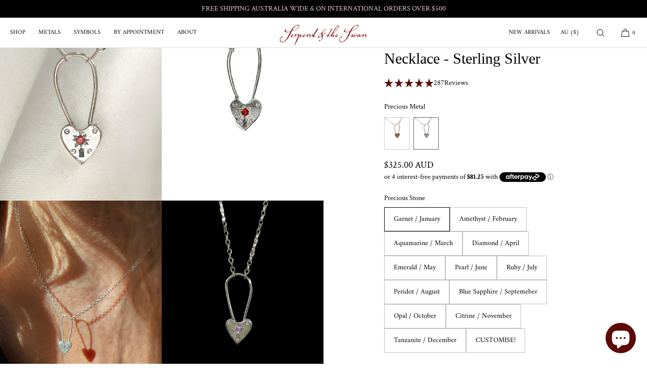

--- FILE ---
content_type: text/html; charset=utf-8
request_url: https://serpentandtheswan.com/collections/necklace/products/birthstone-little-heart-padlock-necklace-silver-1
body_size: 57560
content:
<!doctype html>
<html class="no-js" lang="en">
  <head>
    <meta charset="utf-8">
    <meta http-equiv="X-UA-Compatible" content="IE=edge">
    <meta name="viewport" content="width=device-width,initial-scale=1">
    <meta name="theme-color" content="">
    <link rel="canonical" href="https://serpentandtheswan.com/products/birthstone-little-heart-padlock-necklace-silver-1">
    <link rel="preconnect" href="https://cdn.shopify.com" crossorigin><link rel="icon" type="image/png" href="//serpentandtheswan.com/cdn/shop/files/SerpentandtheSwan_logo.png?crop=center&height=32&v=1687750589&width=32"><link rel="preconnect" href="https://fonts.shopifycdn.com" crossorigin><title>Birthstone Little Heart Padlock Necklace - Sterling Silver
 | Serpent &amp; the Swan</title>

    
      <meta name="description" content="Our Little Heart Padlock can now be personalised as a necklace by selecting from 12 birthstones.  Heart padlocks are said to symbolise the purist of love, a &#39;love token&#39;. Love token - is a keepsake given as a token of love. keepsake, souvenir, relic, token - something of sentimental value. Add an extra bespoke element ">
    

    

<meta property="og:site_name" content="Serpent &amp; the Swan">
<meta property="og:url" content="https://serpentandtheswan.com/products/birthstone-little-heart-padlock-necklace-silver-1">
<meta property="og:title" content="Birthstone Little Heart Padlock Necklace - Sterling Silver">
<meta property="og:type" content="product">
<meta property="og:description" content="Our Little Heart Padlock can now be personalised as a necklace by selecting from 12 birthstones.  Heart padlocks are said to symbolise the purist of love, a &#39;love token&#39;. Love token - is a keepsake given as a token of love. keepsake, souvenir, relic, token - something of sentimental value. Add an extra bespoke element "><meta property="og:image" content="http://serpentandtheswan.com/cdn/shop/files/birthstone_heart_padlock_necklace_silver_garnet_5000x_7446e324-73ce-4aad-a9ef-2d6fa1886163.png?v=1742107636">
  <meta property="og:image:secure_url" content="https://serpentandtheswan.com/cdn/shop/files/birthstone_heart_padlock_necklace_silver_garnet_5000x_7446e324-73ce-4aad-a9ef-2d6fa1886163.png?v=1742107636">
  <meta property="og:image:width" content="1300">
  <meta property="og:image:height" content="1299"><meta property="og:price:amount" content="325.00">
  <meta property="og:price:currency" content="AUD"><meta name="twitter:card" content="summary_large_image">
<meta name="twitter:title" content="Birthstone Little Heart Padlock Necklace - Sterling Silver">
<meta name="twitter:description" content="Our Little Heart Padlock can now be personalised as a necklace by selecting from 12 birthstones.  Heart padlocks are said to symbolise the purist of love, a &#39;love token&#39;. Love token - is a keepsake given as a token of love. keepsake, souvenir, relic, token - something of sentimental value. Add an extra bespoke element ">

    
    <script src="//serpentandtheswan.com/cdn/shop/t/35/assets/constants.js?v=57430444635880596041749117350" defer="defer"></script>
    <script src="//serpentandtheswan.com/cdn/shop/t/35/assets/pubsub.js?v=158357773527763999511749117360" defer="defer"></script>
    <script src="//serpentandtheswan.com/cdn/shop/t/35/assets/global.js?v=38033481162113059181762594820" defer="defer"></script>
    <script src="//serpentandtheswan.com/cdn/shop/t/35/assets/calendly.js?v=125363294086870649161749117354" defer="defer"></script>
    <script>window.performance && window.performance.mark && window.performance.mark('shopify.content_for_header.start');</script><meta name="google-site-verification" content="OCqw5k9gxoEjT1u-TenkNhn2_3_3TXKnU7V9oOBWlZ0">
<meta name="google-site-verification" content="Umi9iG7S9BnHcoP27bkTIdfNOMOYZ1Nt0aaJ--pDas4">
<meta id="shopify-digital-wallet" name="shopify-digital-wallet" content="/2535115/digital_wallets/dialog">
<meta name="shopify-checkout-api-token" content="d374d4299e9c471d4c117e684179a672">
<meta id="in-context-paypal-metadata" data-shop-id="2535115" data-venmo-supported="false" data-environment="production" data-locale="en_US" data-paypal-v4="true" data-currency="AUD">
<link rel="alternate" type="application/json+oembed" href="https://serpentandtheswan.com/products/birthstone-little-heart-padlock-necklace-silver-1.oembed">
<script async="async" src="/checkouts/internal/preloads.js?locale=en-AU"></script>
<link rel="preconnect" href="https://shop.app" crossorigin="anonymous">
<script async="async" src="https://shop.app/checkouts/internal/preloads.js?locale=en-AU&shop_id=2535115" crossorigin="anonymous"></script>
<script id="apple-pay-shop-capabilities" type="application/json">{"shopId":2535115,"countryCode":"AU","currencyCode":"AUD","merchantCapabilities":["supports3DS"],"merchantId":"gid:\/\/shopify\/Shop\/2535115","merchantName":"Serpent \u0026 the Swan","requiredBillingContactFields":["postalAddress","email","phone"],"requiredShippingContactFields":["postalAddress","email","phone"],"shippingType":"shipping","supportedNetworks":["visa","masterCard","amex","jcb"],"total":{"type":"pending","label":"Serpent \u0026 the Swan","amount":"1.00"},"shopifyPaymentsEnabled":true,"supportsSubscriptions":true}</script>
<script id="shopify-features" type="application/json">{"accessToken":"d374d4299e9c471d4c117e684179a672","betas":["rich-media-storefront-analytics"],"domain":"serpentandtheswan.com","predictiveSearch":true,"shopId":2535115,"locale":"en"}</script>
<script>var Shopify = Shopify || {};
Shopify.shop = "serpent-and-the-swan.myshopify.com";
Shopify.locale = "en";
Shopify.currency = {"active":"AUD","rate":"1.0"};
Shopify.country = "AU";
Shopify.theme = {"name":"ss2.0\/master","id":134468993113,"schema_name":"Luxe","schema_version":"8.0.0","theme_store_id":null,"role":"main"};
Shopify.theme.handle = "null";
Shopify.theme.style = {"id":null,"handle":null};
Shopify.cdnHost = "serpentandtheswan.com/cdn";
Shopify.routes = Shopify.routes || {};
Shopify.routes.root = "/";</script>
<script type="module">!function(o){(o.Shopify=o.Shopify||{}).modules=!0}(window);</script>
<script>!function(o){function n(){var o=[];function n(){o.push(Array.prototype.slice.apply(arguments))}return n.q=o,n}var t=o.Shopify=o.Shopify||{};t.loadFeatures=n(),t.autoloadFeatures=n()}(window);</script>
<script>
  window.ShopifyPay = window.ShopifyPay || {};
  window.ShopifyPay.apiHost = "shop.app\/pay";
  window.ShopifyPay.redirectState = null;
</script>
<script id="shop-js-analytics" type="application/json">{"pageType":"product"}</script>
<script defer="defer" async type="module" src="//serpentandtheswan.com/cdn/shopifycloud/shop-js/modules/v2/client.init-shop-cart-sync_BT-GjEfc.en.esm.js"></script>
<script defer="defer" async type="module" src="//serpentandtheswan.com/cdn/shopifycloud/shop-js/modules/v2/chunk.common_D58fp_Oc.esm.js"></script>
<script defer="defer" async type="module" src="//serpentandtheswan.com/cdn/shopifycloud/shop-js/modules/v2/chunk.modal_xMitdFEc.esm.js"></script>
<script type="module">
  await import("//serpentandtheswan.com/cdn/shopifycloud/shop-js/modules/v2/client.init-shop-cart-sync_BT-GjEfc.en.esm.js");
await import("//serpentandtheswan.com/cdn/shopifycloud/shop-js/modules/v2/chunk.common_D58fp_Oc.esm.js");
await import("//serpentandtheswan.com/cdn/shopifycloud/shop-js/modules/v2/chunk.modal_xMitdFEc.esm.js");

  window.Shopify.SignInWithShop?.initShopCartSync?.({"fedCMEnabled":true,"windoidEnabled":true});

</script>
<script>
  window.Shopify = window.Shopify || {};
  if (!window.Shopify.featureAssets) window.Shopify.featureAssets = {};
  window.Shopify.featureAssets['shop-js'] = {"shop-cart-sync":["modules/v2/client.shop-cart-sync_DZOKe7Ll.en.esm.js","modules/v2/chunk.common_D58fp_Oc.esm.js","modules/v2/chunk.modal_xMitdFEc.esm.js"],"init-fed-cm":["modules/v2/client.init-fed-cm_B6oLuCjv.en.esm.js","modules/v2/chunk.common_D58fp_Oc.esm.js","modules/v2/chunk.modal_xMitdFEc.esm.js"],"shop-cash-offers":["modules/v2/client.shop-cash-offers_D2sdYoxE.en.esm.js","modules/v2/chunk.common_D58fp_Oc.esm.js","modules/v2/chunk.modal_xMitdFEc.esm.js"],"shop-login-button":["modules/v2/client.shop-login-button_QeVjl5Y3.en.esm.js","modules/v2/chunk.common_D58fp_Oc.esm.js","modules/v2/chunk.modal_xMitdFEc.esm.js"],"pay-button":["modules/v2/client.pay-button_DXTOsIq6.en.esm.js","modules/v2/chunk.common_D58fp_Oc.esm.js","modules/v2/chunk.modal_xMitdFEc.esm.js"],"shop-button":["modules/v2/client.shop-button_DQZHx9pm.en.esm.js","modules/v2/chunk.common_D58fp_Oc.esm.js","modules/v2/chunk.modal_xMitdFEc.esm.js"],"avatar":["modules/v2/client.avatar_BTnouDA3.en.esm.js"],"init-windoid":["modules/v2/client.init-windoid_CR1B-cfM.en.esm.js","modules/v2/chunk.common_D58fp_Oc.esm.js","modules/v2/chunk.modal_xMitdFEc.esm.js"],"init-shop-for-new-customer-accounts":["modules/v2/client.init-shop-for-new-customer-accounts_C_vY_xzh.en.esm.js","modules/v2/client.shop-login-button_QeVjl5Y3.en.esm.js","modules/v2/chunk.common_D58fp_Oc.esm.js","modules/v2/chunk.modal_xMitdFEc.esm.js"],"init-shop-email-lookup-coordinator":["modules/v2/client.init-shop-email-lookup-coordinator_BI7n9ZSv.en.esm.js","modules/v2/chunk.common_D58fp_Oc.esm.js","modules/v2/chunk.modal_xMitdFEc.esm.js"],"init-shop-cart-sync":["modules/v2/client.init-shop-cart-sync_BT-GjEfc.en.esm.js","modules/v2/chunk.common_D58fp_Oc.esm.js","modules/v2/chunk.modal_xMitdFEc.esm.js"],"shop-toast-manager":["modules/v2/client.shop-toast-manager_DiYdP3xc.en.esm.js","modules/v2/chunk.common_D58fp_Oc.esm.js","modules/v2/chunk.modal_xMitdFEc.esm.js"],"init-customer-accounts":["modules/v2/client.init-customer-accounts_D9ZNqS-Q.en.esm.js","modules/v2/client.shop-login-button_QeVjl5Y3.en.esm.js","modules/v2/chunk.common_D58fp_Oc.esm.js","modules/v2/chunk.modal_xMitdFEc.esm.js"],"init-customer-accounts-sign-up":["modules/v2/client.init-customer-accounts-sign-up_iGw4briv.en.esm.js","modules/v2/client.shop-login-button_QeVjl5Y3.en.esm.js","modules/v2/chunk.common_D58fp_Oc.esm.js","modules/v2/chunk.modal_xMitdFEc.esm.js"],"shop-follow-button":["modules/v2/client.shop-follow-button_CqMgW2wH.en.esm.js","modules/v2/chunk.common_D58fp_Oc.esm.js","modules/v2/chunk.modal_xMitdFEc.esm.js"],"checkout-modal":["modules/v2/client.checkout-modal_xHeaAweL.en.esm.js","modules/v2/chunk.common_D58fp_Oc.esm.js","modules/v2/chunk.modal_xMitdFEc.esm.js"],"shop-login":["modules/v2/client.shop-login_D91U-Q7h.en.esm.js","modules/v2/chunk.common_D58fp_Oc.esm.js","modules/v2/chunk.modal_xMitdFEc.esm.js"],"lead-capture":["modules/v2/client.lead-capture_BJmE1dJe.en.esm.js","modules/v2/chunk.common_D58fp_Oc.esm.js","modules/v2/chunk.modal_xMitdFEc.esm.js"],"payment-terms":["modules/v2/client.payment-terms_Ci9AEqFq.en.esm.js","modules/v2/chunk.common_D58fp_Oc.esm.js","modules/v2/chunk.modal_xMitdFEc.esm.js"]};
</script>
<script>(function() {
  var isLoaded = false;
  function asyncLoad() {
    if (isLoaded) return;
    isLoaded = true;
    var urls = ["https:\/\/size-charts-relentless.herokuapp.com\/js\/size-charts-relentless.js?shop=serpent-and-the-swan.myshopify.com","https:\/\/cdn.nfcube.com\/instafeed-eb3392c8a5f143eca2a0c2f259e9637a.js?shop=serpent-and-the-swan.myshopify.com"];
    for (var i = 0; i < urls.length; i++) {
      var s = document.createElement('script');
      s.type = 'text/javascript';
      s.async = true;
      s.src = urls[i];
      var x = document.getElementsByTagName('script')[0];
      x.parentNode.insertBefore(s, x);
    }
  };
  if(window.attachEvent) {
    window.attachEvent('onload', asyncLoad);
  } else {
    window.addEventListener('load', asyncLoad, false);
  }
})();</script>
<script id="__st">var __st={"a":2535115,"offset":39600,"reqid":"e826b88a-1cce-4991-87a1-32ca958f30bd-1769127180","pageurl":"serpentandtheswan.com\/collections\/necklace\/products\/birthstone-little-heart-padlock-necklace-silver-1","u":"be209b629616","p":"product","rtyp":"product","rid":7024387227737};</script>
<script>window.ShopifyPaypalV4VisibilityTracking = true;</script>
<script id="captcha-bootstrap">!function(){'use strict';const t='contact',e='account',n='new_comment',o=[[t,t],['blogs',n],['comments',n],[t,'customer']],c=[[e,'customer_login'],[e,'guest_login'],[e,'recover_customer_password'],[e,'create_customer']],r=t=>t.map((([t,e])=>`form[action*='/${t}']:not([data-nocaptcha='true']) input[name='form_type'][value='${e}']`)).join(','),a=t=>()=>t?[...document.querySelectorAll(t)].map((t=>t.form)):[];function s(){const t=[...o],e=r(t);return a(e)}const i='password',u='form_key',d=['recaptcha-v3-token','g-recaptcha-response','h-captcha-response',i],f=()=>{try{return window.sessionStorage}catch{return}},m='__shopify_v',_=t=>t.elements[u];function p(t,e,n=!1){try{const o=window.sessionStorage,c=JSON.parse(o.getItem(e)),{data:r}=function(t){const{data:e,action:n}=t;return t[m]||n?{data:e,action:n}:{data:t,action:n}}(c);for(const[e,n]of Object.entries(r))t.elements[e]&&(t.elements[e].value=n);n&&o.removeItem(e)}catch(o){console.error('form repopulation failed',{error:o})}}const l='form_type',E='cptcha';function T(t){t.dataset[E]=!0}const w=window,h=w.document,L='Shopify',v='ce_forms',y='captcha';let A=!1;((t,e)=>{const n=(g='f06e6c50-85a8-45c8-87d0-21a2b65856fe',I='https://cdn.shopify.com/shopifycloud/storefront-forms-hcaptcha/ce_storefront_forms_captcha_hcaptcha.v1.5.2.iife.js',D={infoText:'Protected by hCaptcha',privacyText:'Privacy',termsText:'Terms'},(t,e,n)=>{const o=w[L][v],c=o.bindForm;if(c)return c(t,g,e,D).then(n);var r;o.q.push([[t,g,e,D],n]),r=I,A||(h.body.append(Object.assign(h.createElement('script'),{id:'captcha-provider',async:!0,src:r})),A=!0)});var g,I,D;w[L]=w[L]||{},w[L][v]=w[L][v]||{},w[L][v].q=[],w[L][y]=w[L][y]||{},w[L][y].protect=function(t,e){n(t,void 0,e),T(t)},Object.freeze(w[L][y]),function(t,e,n,w,h,L){const[v,y,A,g]=function(t,e,n){const i=e?o:[],u=t?c:[],d=[...i,...u],f=r(d),m=r(i),_=r(d.filter((([t,e])=>n.includes(e))));return[a(f),a(m),a(_),s()]}(w,h,L),I=t=>{const e=t.target;return e instanceof HTMLFormElement?e:e&&e.form},D=t=>v().includes(t);t.addEventListener('submit',(t=>{const e=I(t);if(!e)return;const n=D(e)&&!e.dataset.hcaptchaBound&&!e.dataset.recaptchaBound,o=_(e),c=g().includes(e)&&(!o||!o.value);(n||c)&&t.preventDefault(),c&&!n&&(function(t){try{if(!f())return;!function(t){const e=f();if(!e)return;const n=_(t);if(!n)return;const o=n.value;o&&e.removeItem(o)}(t);const e=Array.from(Array(32),(()=>Math.random().toString(36)[2])).join('');!function(t,e){_(t)||t.append(Object.assign(document.createElement('input'),{type:'hidden',name:u})),t.elements[u].value=e}(t,e),function(t,e){const n=f();if(!n)return;const o=[...t.querySelectorAll(`input[type='${i}']`)].map((({name:t})=>t)),c=[...d,...o],r={};for(const[a,s]of new FormData(t).entries())c.includes(a)||(r[a]=s);n.setItem(e,JSON.stringify({[m]:1,action:t.action,data:r}))}(t,e)}catch(e){console.error('failed to persist form',e)}}(e),e.submit())}));const S=(t,e)=>{t&&!t.dataset[E]&&(n(t,e.some((e=>e===t))),T(t))};for(const o of['focusin','change'])t.addEventListener(o,(t=>{const e=I(t);D(e)&&S(e,y())}));const B=e.get('form_key'),M=e.get(l),P=B&&M;t.addEventListener('DOMContentLoaded',(()=>{const t=y();if(P)for(const e of t)e.elements[l].value===M&&p(e,B);[...new Set([...A(),...v().filter((t=>'true'===t.dataset.shopifyCaptcha))])].forEach((e=>S(e,t)))}))}(h,new URLSearchParams(w.location.search),n,t,e,['guest_login'])})(!0,!0)}();</script>
<script integrity="sha256-4kQ18oKyAcykRKYeNunJcIwy7WH5gtpwJnB7kiuLZ1E=" data-source-attribution="shopify.loadfeatures" defer="defer" src="//serpentandtheswan.com/cdn/shopifycloud/storefront/assets/storefront/load_feature-a0a9edcb.js" crossorigin="anonymous"></script>
<script crossorigin="anonymous" defer="defer" src="//serpentandtheswan.com/cdn/shopifycloud/storefront/assets/shopify_pay/storefront-65b4c6d7.js?v=20250812"></script>
<script data-source-attribution="shopify.dynamic_checkout.dynamic.init">var Shopify=Shopify||{};Shopify.PaymentButton=Shopify.PaymentButton||{isStorefrontPortableWallets:!0,init:function(){window.Shopify.PaymentButton.init=function(){};var t=document.createElement("script");t.src="https://serpentandtheswan.com/cdn/shopifycloud/portable-wallets/latest/portable-wallets.en.js",t.type="module",document.head.appendChild(t)}};
</script>
<script data-source-attribution="shopify.dynamic_checkout.buyer_consent">
  function portableWalletsHideBuyerConsent(e){var t=document.getElementById("shopify-buyer-consent"),n=document.getElementById("shopify-subscription-policy-button");t&&n&&(t.classList.add("hidden"),t.setAttribute("aria-hidden","true"),n.removeEventListener("click",e))}function portableWalletsShowBuyerConsent(e){var t=document.getElementById("shopify-buyer-consent"),n=document.getElementById("shopify-subscription-policy-button");t&&n&&(t.classList.remove("hidden"),t.removeAttribute("aria-hidden"),n.addEventListener("click",e))}window.Shopify?.PaymentButton&&(window.Shopify.PaymentButton.hideBuyerConsent=portableWalletsHideBuyerConsent,window.Shopify.PaymentButton.showBuyerConsent=portableWalletsShowBuyerConsent);
</script>
<script data-source-attribution="shopify.dynamic_checkout.cart.bootstrap">document.addEventListener("DOMContentLoaded",(function(){function t(){return document.querySelector("shopify-accelerated-checkout-cart, shopify-accelerated-checkout")}if(t())Shopify.PaymentButton.init();else{new MutationObserver((function(e,n){t()&&(Shopify.PaymentButton.init(),n.disconnect())})).observe(document.body,{childList:!0,subtree:!0})}}));
</script>
<link id="shopify-accelerated-checkout-styles" rel="stylesheet" media="screen" href="https://serpentandtheswan.com/cdn/shopifycloud/portable-wallets/latest/accelerated-checkout-backwards-compat.css" crossorigin="anonymous">
<style id="shopify-accelerated-checkout-cart">
        #shopify-buyer-consent {
  margin-top: 1em;
  display: inline-block;
  width: 100%;
}

#shopify-buyer-consent.hidden {
  display: none;
}

#shopify-subscription-policy-button {
  background: none;
  border: none;
  padding: 0;
  text-decoration: underline;
  font-size: inherit;
  cursor: pointer;
}

#shopify-subscription-policy-button::before {
  box-shadow: none;
}

      </style>

<script>window.performance && window.performance.mark && window.performance.mark('shopify.content_for_header.end');</script>

     
    
    <style data-shopify>
      @font-face {
  font-family: "Crimson Text";
  font-weight: 400;
  font-style: normal;
  font-display: swap;
  src: url("//serpentandtheswan.com/cdn/fonts/crimson_text/crimsontext_n4.a9a5f5ab47c6f5346e7cd274511a5d08c59fb906.woff2") format("woff2"),
       url("//serpentandtheswan.com/cdn/fonts/crimson_text/crimsontext_n4.e89f2f0678223181d995b90850b6894b928b2f96.woff") format("woff");
}

      @font-face {
  font-family: "Crimson Text";
  font-weight: 700;
  font-style: normal;
  font-display: swap;
  src: url("//serpentandtheswan.com/cdn/fonts/crimson_text/crimsontext_n7.5076cbe6a44b52f4358c84024d5c6b6585f79aea.woff2") format("woff2"),
       url("//serpentandtheswan.com/cdn/fonts/crimson_text/crimsontext_n7.8f5260d5ac57189dddbd2e97988d8f2e202b595b.woff") format("woff");
}

      @font-face {
  font-family: "Crimson Text";
  font-weight: 400;
  font-style: italic;
  font-display: swap;
  src: url("//serpentandtheswan.com/cdn/fonts/crimson_text/crimsontext_i4.ea961043037945875bf37df9b6f6bf968be445ba.woff2") format("woff2"),
       url("//serpentandtheswan.com/cdn/fonts/crimson_text/crimsontext_i4.7938dd4c556b9b9430c9ff6e18ae066c8e9db49b.woff") format("woff");
}

      @font-face {
  font-family: "Crimson Text";
  font-weight: 700;
  font-style: italic;
  font-display: swap;
  src: url("//serpentandtheswan.com/cdn/fonts/crimson_text/crimsontext_i7.59b5c9ce57c35b127dcd012fffb521c55608d985.woff2") format("woff2"),
       url("//serpentandtheswan.com/cdn/fonts/crimson_text/crimsontext_i7.17faaee45ed99fd118ae07fca5c33c7a095bcb6d.woff") format("woff");
}

      
      
      
      
      @font-face {
  font-family: Amiri;
  font-weight: 400;
  font-style: normal;
  font-display: swap;
  src: url("//serpentandtheswan.com/cdn/fonts/amiri/amiri_n4.fee8c3379b68ea3b9c7241a63b8a252071faad52.woff2") format("woff2"),
       url("//serpentandtheswan.com/cdn/fonts/amiri/amiri_n4.94cde4e18ec8ae53bf8f7240b84e1f76ce23772d.woff") format("woff");
}

      @font-face {
  font-family: Amiri;
  font-weight: 700;
  font-style: normal;
  font-display: swap;
  src: url("//serpentandtheswan.com/cdn/fonts/amiri/amiri_n7.18bdf9995a65958ebe1ecc6a8e58369f2e5fde36.woff2") format("woff2"),
       url("//serpentandtheswan.com/cdn/fonts/amiri/amiri_n7.4018e09897bebe29690de457ff22ede457913518.woff") format("woff");
}

      @font-face {
  font-family: Amiri;
  font-weight: 400;
  font-style: italic;
  font-display: swap;
  src: url("//serpentandtheswan.com/cdn/fonts/amiri/amiri_i4.95beacf234505f7529ea2b9b84305503763d41e2.woff2") format("woff2"),
       url("//serpentandtheswan.com/cdn/fonts/amiri/amiri_i4.8d0b215ae13ef2acc52deb9eff6cd2c66724cd2c.woff") format("woff");
}

      @font-face {
  font-family: Amiri;
  font-weight: 700;
  font-style: italic;
  font-display: swap;
  src: url("//serpentandtheswan.com/cdn/fonts/amiri/amiri_i7.d86700268b4250b5d5dd87a772497e6709d54e11.woff2") format("woff2"),
       url("//serpentandtheswan.com/cdn/fonts/amiri/amiri_i7.cb7296b13edcdeb3c0aa02998d8a90203078f1a1.woff") format("woff");
}


      :root {
        --font-body-family: "Crimson Text", serif;
        --font-body-style: normal;
        --font-body-weight: 400;
        --font-body-weight-bold: 700;
        
        --font-heading-family: "New York", serif;
        --font-heading-style: normal;
        --font-heading-weight: 400;
  
        --font-accent-family: Amiri, serif;
        --font-accent-style: normal;
        --font-accent-weight: 400;
        
        --font-body-base-size-mobile: 18px;
        --font-ui-size-mobile: 14px;
        --font-body-base-size-tablet: 18px;
        --font-body-base-size-desktop: 18px;
        --font-ui-size-desktop: 14px;

        --font-size-cart-drawer-mobile: 16px;
        --font-size-cart-drawer-desktop: 16px;
        
        --font-body-scale: 1.0;
        --font-heading-scale: 1.0;

        --font-caption-size-mobile: 14px;
        --font-caption-size-desktop: 14px;

        --base-line-height: 1.5;

        --font-hxl-size-mobile: 56px;
        --font-hxl-size-tablet: 76px;
        --font-hxl-size-desktop: 76px;
        
        --font-h0-size-mobile: 48px;
        --font-h0-size-tablet: 65px;
        --font-h0-size-desktop: 65px;
        
        --font-h1-size-mobile: 40px;
        --font-h1-size-tablet: 54px;
        --font-h1-size-desktop: 54px;

        --font-h2-size-mobile: 30px;
        --font-h2-size-tablet: 30px;
        --font-h2-size-desktop: 30px;

        --font-h3-size-mobile: 16px;
        --font-h3-size-tablet: 16px;
        --font-h3-size-desktop: 16px; 

        --font-h4-size-mobile: 17px;
        --font-h4-size-tablet: 17px;
        --font-h4-size-desktop: 17px;  

        --font-h5-size-mobile: 18px;
        --font-h5-size-tablet: 18px;
        --font-h5-size-desktop: 18px;        

        --font-h6-size-mobile: 16px;
        --font-h6-size-tablet: 16px;
        --font-h6-size-desktop: 16px;
        
        --font-h1-case: none;
        --font-h2-case: none;
        --font-h3-case: none;
        
        --font-h1-ls: 0.0em;
        --font-h2-ls: 0.0em;
        --font-h3-ls: 0.0em;
        --font-h4-ls: 0em;
        
        --page-margin-mobile: 2.0rem;
        --page-margin-tablet: 2.0rem;
        --page-margin-desktop: 4.0rem;

        --grid-desktop-vertical-spacing: 40px;
        --grid-desktop-horizontal-spacing: 20px;
        --grid-mobile-vertical-spacing: 30px;
        --grid-mobile-horizontal-spacing: 10px;

        --section-header-vertical-spacing-mobile: 10px;
        --section-header-vertical-spacing-desktop: 20px;
        --section-footer-vertical-spacing-mobile: 20px;
        --section-footer-vertical-spacing-desktop: 40px;

        --color-base-background: #ffffff;
        --color-background: #ffffff;
        --color-background-rgb: 255,255, 255 ;
        --color-foreground: 0, 0, 0;

        --color-accent-one: #ffffff;
        --color-accent-two: #5c0a03;
        --color-accent-three: #000000;
        --color-accent-four: #000000;

        --color-accent-one-rgb: 255, 255, 255;
        --color-accent-two-rgb: 92, 10, 3;
        --color-accent-three-rgb: 0, 0, 0;
        --color-accent-four-rgb: 0, 0, 0;
        
        --color-bg-one: #000000;
        --color-bg-two: #ffffff;
        --color-bg-three: #e6d5d4;
        --color-bg-four: #5c0a03;
        
        --color-button-foreground: 255, 255, 255;
        --color-button-background: 0, 0, 0;        

        --color-outline-button-text: 92, 10, 3;
        --color-outline-button-border: 92, 10, 3;

        --color-tertiary-button-color: 255, 255, 255;
        --color-tertiary-button-background: 0, 0, 0;
        
        --color-price-sale: #5c0a03;
        --color-success: #5ab254;
        --color-star-rating: 0, 0, 0;

        --color-menu-text: #000000;
        --color-menu-bar-background: #ffffff;
        --color-menu-dropdown-text: #000000;
        --color-menu-dropdown-text-rgb: 0, 0, 0;
        --color-menu-dropdown-background: #ffffff;
        --color-menu-drawer-background: #ffffff;

        --media-radius: 0px;
        --pagination-radius: 40px;
        --slider-arrow-radius: 40px;
        --list-radius: 0px;
        --media-pagination-thickness: 1px;
        
        --product-card-text-top-padding: 10px;
        --product-card-text-bottom-padding: 20px;
        --product-card-text-hoz-padding: 0px;
        --product-card-media-bg-col: #000000;
        --product-card-media-aspect-ratio: portrait;
        --product-card-corner-radius: 0.0rem;
        --product-card-image-radius: 0.0rem;
        --product-card-text-alignment: left;
        --product-card-border-width: 0.0rem;
        --product-card-border-opacity: 0.1;
        --product-card-bg-col: rgba(0,0,0,0);
        --quick-add-button-padding: 12px;

        --collection-card-bg-col: rgba(0,0,0,0);
        --collection-card-corner-radius: 0.0rem;
        --collection-card-text-alignment: left;
        --collection-card-horizontal-padding: 0px;
        --collection-card-top-padding: 0px;
        --collection-card-bottom-padding: 30px;
        --collection-card-border-width: 0.0rem;
        --collection-card-border-opacity: 0.0;

        --blog-card-text-alignment: left;
        --blog-card-image-ratio: landscape;
        --blog-card-corner-radius: 0.0rem;

        --badge-corner-radius: 4.0px;
        --badge-txt-color: #404040;
        --badge-bg-color: #ffffff;
        --badge-border-width: 0px;
        --badge-border: 64, 64, 64, 0.2;
        --badge-text-case: uppercase;
        
        --tag-corner-radius: 4.0px;
        --tag-border-width: 1px;
        --tag-border-opacity: 0.2;
        --tag-border-color: 51, 51, 51, 0.2;
        
        --tag-txt-color: #333333;
        --tag-bg-color: rgba(0,0,0,0);

        --dialog-title-size-mobile: 18px;
        --dialog-title-size-tablet: 18px;
        --dialog-title-size-desktop: 18px;
        
        --pop-up-header-alignment: center;
        --popup-background-color: #ffffff;
        --popup-border-width: 0px;
        --popup-border-opacity: 0.0;
        --popup-corner-radius: 0px;
        --popup-shadow-opacity: 0.0;
        --popup-shadow-blur-radius: 0px;
        --popup-bg-darkness: 0.5;

        --drawer-width: 40vw;
        --drawer-width-offset: -40vw;
        --drawer-background-color: #ffffff;
        --drawer-margin: 18px;
        --drawer-margin-offset: 36px;
        --drawer-corner-radius: 12px;
        --drawer-shadow-opacity: 0.0;
        --drawer-shadow-blur-radius: 0px;
        --drawer-bg-darkness: 0.5;
        --drawer-bg-blur: 0px;
        --drawer-header-alignment: left;
        --drawer-header-border-opacity: 0.15;

        --buttons-padding: 4px;
        --buttons-horizontal-padding: 20px;
        --buttons-radius: 0px;
        --buttons-border-width: 1px;
        --buttons-font-size-mobile: 12px;
        --buttons-font-size-desktop: 13px;
        --buttons-font-weight: normal;
        --buttons-text-case: uppercase;
        --buttons-letter-spacing: 0.0em;

        --accordions-spacing: 16px;
        --accordions-border-opacity: 0.2;

        --price-font-weight: normal;

        --inputs-radius: 0px;
        --inputs-border-width: 1px;
        --inputs-border-opacity: 0.5;
        --inputs-radius-outset: 0px;

        --menu-pills-radius: 40px;
        --menu-pills-border-width: 1px;
        --menu-pills-border-opacity: 1;
        
        --variant-pills-radius: 0px;
        --variant-pills-border-width: 1px;
        --variant-pills-border-opacity: 0.5;
        
      }

      *,
      *::before,
      *::after {
        box-sizing: inherit;
      }

      html {
        box-sizing: border-box;
        font-size: calc(var(--font-body-scale) * 62.5%);
        height: 100%;
      }

    </style>

    <link href="//serpentandtheswan.com/cdn/shop/t/35/assets/base.css?v=5760120710989515411749117356" rel="stylesheet" type="text/css" media="all" />
    <link href="https://api.mapbox.com/mapbox-gl-js/v2.14.1/mapbox-gl.css" rel="stylesheet">
    <script src="https://api.mapbox.com/mapbox-gl-js/v2.14.1/mapbox-gl.js"></script><link rel="stylesheet" href="//serpentandtheswan.com/cdn/shop/t/35/assets/component-predictive-search.css?v=64026432140219215491749117349" media="print" onload="this.media='all'">
      <script src="//serpentandtheswan.com/cdn/shop/t/35/assets/predictive-search.js?v=105294075420705979571749117358" defer="defer"></script><script>
    document.documentElement.className = document.documentElement.className.replace('no-js', 'js');
    if (Shopify.designMode) {
      document.documentElement.classList.add('shopify-design-mode');
    }
    </script><!-- BEGIN app block: shopify://apps/okendo/blocks/theme-settings/bb689e69-ea70-4661-8fb7-ad24a2e23c29 --><!-- BEGIN app snippet: header-metafields -->










    <style data-oke-reviews-version="0.81.8" type="text/css" data-href="https://d3hw6dc1ow8pp2.cloudfront.net/reviews-widget-plus/css/okendo-reviews-styles.9d163ae1.css"></style><style data-oke-reviews-version="0.81.8" type="text/css" data-href="https://d3hw6dc1ow8pp2.cloudfront.net/reviews-widget-plus/css/modules/okendo-star-rating.4cb378a8.css"></style><style data-oke-reviews-version="0.81.8" type="text/css" data-href="https://d3hw6dc1ow8pp2.cloudfront.net/reviews-widget-plus/css/modules/okendo-reviews-summary.a0c9d7d6.css"></style><style type="text/css">.okeReviews[data-oke-container],div.okeReviews{font-size:14px;font-size:var(--oke-text-regular);font-weight:400;font-family:var(--oke-text-fontFamily);line-height:1.6}.okeReviews[data-oke-container] *,.okeReviews[data-oke-container] :after,.okeReviews[data-oke-container] :before,div.okeReviews *,div.okeReviews :after,div.okeReviews :before{box-sizing:border-box}.okeReviews[data-oke-container] h1,.okeReviews[data-oke-container] h2,.okeReviews[data-oke-container] h3,.okeReviews[data-oke-container] h4,.okeReviews[data-oke-container] h5,.okeReviews[data-oke-container] h6,div.okeReviews h1,div.okeReviews h2,div.okeReviews h3,div.okeReviews h4,div.okeReviews h5,div.okeReviews h6{font-size:1em;font-weight:400;line-height:1.4;margin:0}.okeReviews[data-oke-container] ul,div.okeReviews ul{padding:0;margin:0}.okeReviews[data-oke-container] li,div.okeReviews li{list-style-type:none;padding:0}.okeReviews[data-oke-container] p,div.okeReviews p{line-height:1.8;margin:0 0 4px}.okeReviews[data-oke-container] p:last-child,div.okeReviews p:last-child{margin-bottom:0}.okeReviews[data-oke-container] a,div.okeReviews a{text-decoration:none;color:inherit}.okeReviews[data-oke-container] button,div.okeReviews button{border-radius:0;border:0;box-shadow:none;margin:0;width:auto;min-width:auto;padding:0;background-color:transparent;min-height:auto}.okeReviews[data-oke-container] button,.okeReviews[data-oke-container] input,.okeReviews[data-oke-container] select,.okeReviews[data-oke-container] textarea,div.okeReviews button,div.okeReviews input,div.okeReviews select,div.okeReviews textarea{font-family:inherit;font-size:1em}.okeReviews[data-oke-container] label,.okeReviews[data-oke-container] select,div.okeReviews label,div.okeReviews select{display:inline}.okeReviews[data-oke-container] select,div.okeReviews select{width:auto}.okeReviews[data-oke-container] article,.okeReviews[data-oke-container] aside,div.okeReviews article,div.okeReviews aside{margin:0}.okeReviews[data-oke-container] table,div.okeReviews table{background:transparent;border:0;border-collapse:collapse;border-spacing:0;font-family:inherit;font-size:1em;table-layout:auto}.okeReviews[data-oke-container] table td,.okeReviews[data-oke-container] table th,.okeReviews[data-oke-container] table tr,div.okeReviews table td,div.okeReviews table th,div.okeReviews table tr{border:0;font-family:inherit;font-size:1em}.okeReviews[data-oke-container] table td,.okeReviews[data-oke-container] table th,div.okeReviews table td,div.okeReviews table th{background:transparent;font-weight:400;letter-spacing:normal;padding:0;text-align:left;text-transform:none;vertical-align:middle}.okeReviews[data-oke-container] table tr:hover td,.okeReviews[data-oke-container] table tr:hover th,div.okeReviews table tr:hover td,div.okeReviews table tr:hover th{background:transparent}.okeReviews[data-oke-container] fieldset,div.okeReviews fieldset{border:0;padding:0;margin:0;min-width:0}.okeReviews[data-oke-container] img,.okeReviews[data-oke-container] svg,div.okeReviews img,div.okeReviews svg{max-width:none}.okeReviews[data-oke-container] div:empty,div.okeReviews div:empty{display:block}.okeReviews[data-oke-container] .oke-icon:before,div.okeReviews .oke-icon:before{font-family:oke-widget-icons!important;font-style:normal;font-weight:400;font-variant:normal;text-transform:none;line-height:1;-webkit-font-smoothing:antialiased;-moz-osx-font-smoothing:grayscale;color:inherit}.okeReviews[data-oke-container] .oke-icon--select-arrow:before,div.okeReviews .oke-icon--select-arrow:before{content:""}.okeReviews[data-oke-container] .oke-icon--loading:before,div.okeReviews .oke-icon--loading:before{content:""}.okeReviews[data-oke-container] .oke-icon--pencil:before,div.okeReviews .oke-icon--pencil:before{content:""}.okeReviews[data-oke-container] .oke-icon--filter:before,div.okeReviews .oke-icon--filter:before{content:""}.okeReviews[data-oke-container] .oke-icon--play:before,div.okeReviews .oke-icon--play:before{content:""}.okeReviews[data-oke-container] .oke-icon--tick-circle:before,div.okeReviews .oke-icon--tick-circle:before{content:""}.okeReviews[data-oke-container] .oke-icon--chevron-left:before,div.okeReviews .oke-icon--chevron-left:before{content:""}.okeReviews[data-oke-container] .oke-icon--chevron-right:before,div.okeReviews .oke-icon--chevron-right:before{content:""}.okeReviews[data-oke-container] .oke-icon--thumbs-down:before,div.okeReviews .oke-icon--thumbs-down:before{content:""}.okeReviews[data-oke-container] .oke-icon--thumbs-up:before,div.okeReviews .oke-icon--thumbs-up:before{content:""}.okeReviews[data-oke-container] .oke-icon--close:before,div.okeReviews .oke-icon--close:before{content:""}.okeReviews[data-oke-container] .oke-icon--chevron-up:before,div.okeReviews .oke-icon--chevron-up:before{content:""}.okeReviews[data-oke-container] .oke-icon--chevron-down:before,div.okeReviews .oke-icon--chevron-down:before{content:""}.okeReviews[data-oke-container] .oke-icon--star:before,div.okeReviews .oke-icon--star:before{content:""}.okeReviews[data-oke-container] .oke-icon--magnifying-glass:before,div.okeReviews .oke-icon--magnifying-glass:before{content:""}@font-face{font-family:oke-widget-icons;src:url(https://d3hw6dc1ow8pp2.cloudfront.net/reviews-widget-plus/fonts/oke-widget-icons.ttf) format("truetype"),url(https://d3hw6dc1ow8pp2.cloudfront.net/reviews-widget-plus/fonts/oke-widget-icons.woff) format("woff"),url(https://d3hw6dc1ow8pp2.cloudfront.net/reviews-widget-plus/img/oke-widget-icons.bc0d6b0a.svg) format("svg");font-weight:400;font-style:normal;font-display:block}.okeReviews[data-oke-container] .oke-button,div.okeReviews .oke-button{display:inline-block;border-style:solid;border-color:var(--oke-button-borderColor);border-width:var(--oke-button-borderWidth);background-color:var(--oke-button-backgroundColor);line-height:1;padding:12px 24px;margin:0;border-radius:var(--oke-button-borderRadius);color:var(--oke-button-textColor);text-align:center;position:relative;font-weight:var(--oke-button-fontWeight);font-size:var(--oke-button-fontSize);font-family:var(--oke-button-fontFamily);outline:0}.okeReviews[data-oke-container] .oke-button-text,.okeReviews[data-oke-container] .oke-button .oke-icon,div.okeReviews .oke-button-text,div.okeReviews .oke-button .oke-icon{line-height:1}.okeReviews[data-oke-container] .oke-button.oke-is-loading,div.okeReviews .oke-button.oke-is-loading{position:relative}.okeReviews[data-oke-container] .oke-button.oke-is-loading:before,div.okeReviews .oke-button.oke-is-loading:before{font-family:oke-widget-icons!important;font-style:normal;font-weight:400;font-variant:normal;text-transform:none;line-height:1;-webkit-font-smoothing:antialiased;-moz-osx-font-smoothing:grayscale;content:"";color:undefined;font-size:12px;display:inline-block;animation:oke-spin 1s linear infinite;position:absolute;width:12px;height:12px;top:0;left:0;bottom:0;right:0;margin:auto}.okeReviews[data-oke-container] .oke-button.oke-is-loading>*,div.okeReviews .oke-button.oke-is-loading>*{opacity:0}.okeReviews[data-oke-container] .oke-button.oke-is-active,div.okeReviews .oke-button.oke-is-active{background-color:var(--oke-button-backgroundColorActive);color:var(--oke-button-textColorActive);border-color:var(--oke-button-borderColorActive)}.okeReviews[data-oke-container] .oke-button:not(.oke-is-loading),div.okeReviews .oke-button:not(.oke-is-loading){cursor:pointer}.okeReviews[data-oke-container] .oke-button:not(.oke-is-loading):not(.oke-is-active):hover,div.okeReviews .oke-button:not(.oke-is-loading):not(.oke-is-active):hover{background-color:var(--oke-button-backgroundColorHover);color:var(--oke-button-textColorHover);border-color:var(--oke-button-borderColorHover);box-shadow:0 0 0 2px var(--oke-button-backgroundColorHover)}.okeReviews[data-oke-container] .oke-button:not(.oke-is-loading):not(.oke-is-active):active,.okeReviews[data-oke-container] .oke-button:not(.oke-is-loading):not(.oke-is-active):hover:active,div.okeReviews .oke-button:not(.oke-is-loading):not(.oke-is-active):active,div.okeReviews .oke-button:not(.oke-is-loading):not(.oke-is-active):hover:active{background-color:var(--oke-button-backgroundColorActive);color:var(--oke-button-textColorActive);border-color:var(--oke-button-borderColorActive)}.okeReviews[data-oke-container] .oke-title,div.okeReviews .oke-title{font-weight:var(--oke-title-fontWeight);font-size:var(--oke-title-fontSize);font-family:var(--oke-title-fontFamily)}.okeReviews[data-oke-container] .oke-bodyText,div.okeReviews .oke-bodyText{font-weight:var(--oke-bodyText-fontWeight);font-size:var(--oke-bodyText-fontSize);font-family:var(--oke-bodyText-fontFamily)}.okeReviews[data-oke-container] .oke-linkButton,div.okeReviews .oke-linkButton{cursor:pointer;font-weight:700;pointer-events:auto;text-decoration:underline}.okeReviews[data-oke-container] .oke-linkButton:hover,div.okeReviews .oke-linkButton:hover{text-decoration:none}.okeReviews[data-oke-container] .oke-readMore,div.okeReviews .oke-readMore{cursor:pointer;color:inherit;text-decoration:underline}.okeReviews[data-oke-container] .oke-select,div.okeReviews .oke-select{cursor:pointer;background-repeat:no-repeat;background-position-x:100%;background-position-y:50%;border:none;padding:0 24px 0 12px;-moz-appearance:none;appearance:none;color:inherit;-webkit-appearance:none;background-color:transparent;background-image:url("data:image/svg+xml;charset=utf-8,%3Csvg fill='currentColor' xmlns='http://www.w3.org/2000/svg' viewBox='0 0 24 24'%3E%3Cpath d='M7 10l5 5 5-5z'/%3E%3Cpath d='M0 0h24v24H0z' fill='none'/%3E%3C/svg%3E");outline-offset:4px}.okeReviews[data-oke-container] .oke-select:disabled,div.okeReviews .oke-select:disabled{background-color:transparent;background-image:url("data:image/svg+xml;charset=utf-8,%3Csvg fill='%239a9db1' xmlns='http://www.w3.org/2000/svg' viewBox='0 0 24 24'%3E%3Cpath d='M7 10l5 5 5-5z'/%3E%3Cpath d='M0 0h24v24H0z' fill='none'/%3E%3C/svg%3E")}.okeReviews[data-oke-container] .oke-loader,div.okeReviews .oke-loader{position:relative}.okeReviews[data-oke-container] .oke-loader:before,div.okeReviews .oke-loader:before{font-family:oke-widget-icons!important;font-style:normal;font-weight:400;font-variant:normal;text-transform:none;line-height:1;-webkit-font-smoothing:antialiased;-moz-osx-font-smoothing:grayscale;content:"";color:var(--oke-text-secondaryColor);font-size:12px;display:inline-block;animation:oke-spin 1s linear infinite;position:absolute;width:12px;height:12px;top:0;left:0;bottom:0;right:0;margin:auto}.okeReviews[data-oke-container] .oke-a11yText,div.okeReviews .oke-a11yText{border:0;clip:rect(0 0 0 0);height:1px;margin:-1px;overflow:hidden;padding:0;position:absolute;width:1px}.okeReviews[data-oke-container] .oke-hidden,div.okeReviews .oke-hidden{display:none}.okeReviews[data-oke-container] .oke-modal,div.okeReviews .oke-modal{bottom:0;left:0;overflow:auto;position:fixed;right:0;top:0;z-index:2147483647;max-height:100%;background-color:rgba(0,0,0,.5);padding:40px 0 32px}@media only screen and (min-width:1024px){.okeReviews[data-oke-container] .oke-modal,div.okeReviews .oke-modal{display:flex;align-items:center;padding:48px 0}}.okeReviews[data-oke-container] .oke-modal ::-moz-selection,div.okeReviews .oke-modal ::-moz-selection{background-color:rgba(39,45,69,.2)}.okeReviews[data-oke-container] .oke-modal ::selection,div.okeReviews .oke-modal ::selection{background-color:rgba(39,45,69,.2)}.okeReviews[data-oke-container] .oke-modal,.okeReviews[data-oke-container] .oke-modal p,div.okeReviews .oke-modal,div.okeReviews .oke-modal p{color:#272d45}.okeReviews[data-oke-container] .oke-modal-content,div.okeReviews .oke-modal-content{background-color:#fff;margin:auto;position:relative;will-change:transform,opacity;width:calc(100% - 64px)}@media only screen and (min-width:1024px){.okeReviews[data-oke-container] .oke-modal-content,div.okeReviews .oke-modal-content{max-width:1000px}}.okeReviews[data-oke-container] .oke-modal-close,div.okeReviews .oke-modal-close{cursor:pointer;position:absolute;width:32px;height:32px;top:-32px;padding:4px;right:-4px;line-height:1}.okeReviews[data-oke-container] .oke-modal-close:before,div.okeReviews .oke-modal-close:before{font-family:oke-widget-icons!important;font-style:normal;font-weight:400;font-variant:normal;text-transform:none;line-height:1;-webkit-font-smoothing:antialiased;-moz-osx-font-smoothing:grayscale;content:"";color:#fff;font-size:24px;display:inline-block;width:24px;height:24px}.okeReviews[data-oke-container] .oke-modal-overlay,div.okeReviews .oke-modal-overlay{background-color:rgba(43,46,56,.9)}@media only screen and (min-width:1024px){.okeReviews[data-oke-container] .oke-modal--large .oke-modal-content,div.okeReviews .oke-modal--large .oke-modal-content{max-width:1200px}}.okeReviews[data-oke-container] .oke-modal .oke-helpful,.okeReviews[data-oke-container] .oke-modal .oke-helpful-vote-button,.okeReviews[data-oke-container] .oke-modal .oke-reviewContent-date,div.okeReviews .oke-modal .oke-helpful,div.okeReviews .oke-modal .oke-helpful-vote-button,div.okeReviews .oke-modal .oke-reviewContent-date{color:#676986}.oke-modal .okeReviews[data-oke-container].oke-w,.oke-modal div.okeReviews.oke-w{color:#272d45}.okeReviews[data-oke-container] .oke-tag,div.okeReviews .oke-tag{align-items:center;color:#272d45;display:flex;font-size:var(--oke-text-small);font-weight:600;text-align:left;position:relative;z-index:2;background-color:#f4f4f6;padding:4px 6px;border:none;border-radius:4px;gap:6px;line-height:1}.okeReviews[data-oke-container] .oke-tag svg,div.okeReviews .oke-tag svg{fill:currentColor;height:1rem}.okeReviews[data-oke-container] .hooper,div.okeReviews .hooper{height:auto}.okeReviews--left{text-align:left}.okeReviews--right{text-align:right}.okeReviews--center{text-align:center}.okeReviews :not([tabindex="-1"]):focus-visible{outline:5px auto highlight;outline:5px auto -webkit-focus-ring-color}.is-oke-modalOpen{overflow:hidden!important}img.oke-is-error{background-color:var(--oke-shadingColor);background-size:cover;background-position:50% 50%;box-shadow:inset 0 0 0 1px var(--oke-border-color)}@keyframes oke-spin{0%{transform:rotate(0deg)}to{transform:rotate(1turn)}}@keyframes oke-fade-in{0%{opacity:0}to{opacity:1}}
.oke-stars{line-height:1;position:relative;display:inline-block}.oke-stars-background svg{overflow:visible}.oke-stars-foreground{overflow:hidden;position:absolute;top:0;left:0}.oke-sr{display:inline-block;padding-top:var(--oke-starRating-spaceAbove);padding-bottom:var(--oke-starRating-spaceBelow)}.oke-sr .oke-is-clickable{cursor:pointer}.oke-sr--hidden{display:none}.oke-sr-count,.oke-sr-rating,.oke-sr-stars{display:inline-block;vertical-align:middle}.oke-sr-stars{line-height:1;margin-right:8px}.oke-sr-rating{display:none}.oke-sr-count--brackets:before{content:"("}.oke-sr-count--brackets:after{content:")"}
.oke-rs{display:block}.oke-rs .oke-reviewsSummary.oke-is-preRender .oke-reviewsSummary-summary{-webkit-mask:linear-gradient(180deg,#000 0,#000 40%,transparent 95%,transparent 0) 100% 50%/100% 100% repeat-x;mask:linear-gradient(180deg,#000 0,#000 40%,transparent 95%,transparent 0) 100% 50%/100% 100% repeat-x;max-height:150px}.okeReviews[data-oke-container] .oke-reviewsSummary .oke-tooltip,div.okeReviews .oke-reviewsSummary .oke-tooltip{display:inline-block;font-weight:400}.okeReviews[data-oke-container] .oke-reviewsSummary .oke-tooltip-trigger,div.okeReviews .oke-reviewsSummary .oke-tooltip-trigger{height:15px;width:15px;overflow:hidden;transform:translateY(-10%)}.okeReviews[data-oke-container] .oke-reviewsSummary-heading,div.okeReviews .oke-reviewsSummary-heading{align-items:center;-moz-column-gap:4px;column-gap:4px;display:inline-flex;font-weight:700;margin-bottom:8px}.okeReviews[data-oke-container] .oke-reviewsSummary-heading-skeleton,div.okeReviews .oke-reviewsSummary-heading-skeleton{height:calc(var(--oke-button-fontSize) + 4px);width:150px}.okeReviews[data-oke-container] .oke-reviewsSummary-icon,div.okeReviews .oke-reviewsSummary-icon{fill:currentColor;font-size:14px}.okeReviews[data-oke-container] .oke-reviewsSummary-icon svg,div.okeReviews .oke-reviewsSummary-icon svg{vertical-align:baseline}.okeReviews[data-oke-container] .oke-reviewsSummary-summary.oke-is-truncated,div.okeReviews .oke-reviewsSummary-summary.oke-is-truncated{display:-webkit-box;-webkit-box-orient:vertical;overflow:hidden;text-overflow:ellipsis}</style>

    <script type="application/json" id="oke-reviews-settings">{"subscriberId":"deaa9020-a45c-4498-b3f0-e8ab824b11e1","analyticsSettings":{"provider":"none"},"localeAndVariant":{"code":"en"},"widgetSettings":{"global":{"dateSettings":{"format":{"type":"relative"}},"hideOkendoBranding":true,"reviewTranslationsMode":"off","showIncentiveIndicator":false,"searchEnginePaginationEnabled":false,"stars":{"backgroundColor":"#E5E5E5","foregroundColor":"#5C0A03","interspace":2,"shape":{"type":"thin"},"showBorder":false},"font":{"fontType":"inherit-from-page"}},"homepageCarousel":{"slidesPerPage":{"large":3,"medium":2},"totalSlides":12,"scrollBehaviour":"slide","style":{"showDates":true,"border":{"color":"#E5E5EB","width":{"value":1,"unit":"px"}},"headingFont":{"hasCustomFontSettings":false},"bodyFont":{"hasCustomFontSettings":false},"arrows":{"color":"#676986","size":{"value":24,"unit":"px"},"enabled":true},"avatar":{"backgroundColor":"#E5E5EB","placeholderTextColor":"#2C3E50","size":{"value":48,"unit":"px"},"enabled":true},"media":{"size":{"value":80,"unit":"px"},"imageGap":{"value":4,"unit":"px"},"enabled":true},"stars":{"height":{"value":18,"unit":"px"}},"productImageSize":{"value":48,"unit":"px"},"layout":{"name":"default","reviewDetailsPosition":"below","showProductName":false,"showAttributeBars":false,"showProductVariantName":false,"showProductDetails":"only-when-grouped"},"highlightColor":"#0E7A82","spaceAbove":{"value":20,"unit":"px"},"text":{"primaryColor":"#2C3E50","fontSizeRegular":{"value":14,"unit":"px"},"fontSizeSmall":{"value":12,"unit":"px"},"secondaryColor":"#676986"},"spaceBelow":{"value":20,"unit":"px"}},"defaultSort":"rating desc","autoPlay":false,"truncation":{"bodyMaxLines":4,"enabled":true,"truncateAll":false}},"mediaCarousel":{"minimumImages":1,"linkText":"Read More","autoPlay":false,"slideSize":"medium","arrowPosition":"outside"},"mediaGrid":{"gridStyleDesktop":{"layout":"default-desktop"},"gridStyleMobile":{"layout":"default-mobile"},"showMoreArrow":{"arrowColor":"#676986","enabled":true,"backgroundColor":"#f4f4f6"},"linkText":"Read More","infiniteScroll":false,"gapSize":{"value":10,"unit":"px"}},"questions":{"initialPageSize":6,"loadMorePageSize":6},"reviewsBadge":{"layout":"large","colorScheme":"dark"},"reviewsTab":{"enabled":false},"reviewsWidget":{"tabs":{"reviews":true},"header":{"columnDistribution":"space-between","verticalAlignment":"top","blocks":[{"columnWidth":"one-third","modules":[{"name":"rating-average","layout":"one-line"},{"name":"rating-breakdown","backgroundColor":"#F4F4F6","shadingColor":"#9A9DB1","stretchMode":"contain"}],"textAlignment":"left"},{"columnWidth":"two-thirds","modules":[{"name":"recommended"},{"name":"media-carousel","imageGap":{"value":4,"unit":"px"},"imageHeight":{"value":120,"unit":"px"}}],"textAlignment":"left"}]},"style":{"showDates":true,"border":{"color":"#E5E5EB","width":{"value":1,"unit":"px"}},"bodyFont":{"hasCustomFontSettings":false},"headingFont":{"hasCustomFontSettings":false},"filters":{"backgroundColorActive":"#676986","backgroundColor":"#FFFFFF","borderColor":"#DBDDE4","borderRadius":{"value":100,"unit":"px"},"borderColorActive":"#676986","textColorActive":"#FFFFFF","textColor":"#000000","searchHighlightColor":"#be9d9a"},"avatar":{"backgroundColor":"#E5E5EB","placeholderTextColor":"#000000","size":{"value":48,"unit":"px"},"enabled":true},"stars":{"height":{"value":18,"unit":"px"}},"shadingColor":"#FFFFFF","productImageSize":{"value":20,"unit":"px"},"button":{"backgroundColorActive":"#5C0A03","borderColorHover":"#FFFFFF","backgroundColor":"#FFFFFF","borderColor":"#000000","backgroundColorHover":"#510903","textColorHover":"#FFFFFF","borderRadius":{"value":0,"unit":"px"},"borderWidth":{"value":1,"unit":"px"},"borderColorActive":"#5C0A03","textColorActive":"#FFFFFF","textColor":"#000000","font":{"hasCustomFontSettings":false}},"highlightColor":"#5C0A03","spaceAbove":{"value":20,"unit":"px"},"text":{"primaryColor":"#000000","fontSizeRegular":{"value":14,"unit":"px"},"fontSizeLarge":{"value":20,"unit":"px"},"fontSizeSmall":{"value":12,"unit":"px"},"secondaryColor":"#000000"},"spaceBelow":{"value":20,"unit":"px"},"attributeBar":{"style":"default","backgroundColor":"#D3D4DD","shadingColor":"#9A9DB1","markerColor":"#5C0A03"}},"showWhenEmpty":true,"reviews":{"list":{"layout":{"collapseReviewerDetails":true,"columnAmount":4,"name":"default","showAttributeBars":false,"borderStyle":"full","showProductVariantName":false,"showProductDetails":"always"},"loyalty":{"maxInitialAchievements":3},"initialPageSize":5,"replyTruncation":{"bodyMaxLines":4,"enabled":true},"media":{"layout":"featured","size":{"value":100,"unit":"px"}},"truncation":{"bodyMaxLines":4,"truncateAll":false,"enabled":true},"loadMorePageSize":5},"controls":{"filterMode":"closed","writeReviewButtonEnabled":false,"defaultSort":"date desc"}}},"starRatings":{"showWhenEmpty":false,"clickBehavior":"scroll-to-widget","style":{"text":{"content":"review-count","style":"number-and-text","brackets":false},"spaceAbove":{"value":0,"unit":"px"},"singleStar":false,"spaceBelow":{"value":0,"unit":"px"},"height":{"value":18,"unit":"px"}}}},"features":{"recorderPlusEnabled":true,"recorderQandaPlusEnabled":true}}</script>
            <style id="oke-css-vars">:root{--oke-widget-spaceAbove:20px;--oke-widget-spaceBelow:20px;--oke-starRating-spaceAbove:0;--oke-starRating-spaceBelow:0;--oke-button-backgroundColor:#fff;--oke-button-backgroundColorHover:#510903;--oke-button-backgroundColorActive:#5c0a03;--oke-button-textColor:#000;--oke-button-textColorHover:#fff;--oke-button-textColorActive:#fff;--oke-button-borderColor:#000;--oke-button-borderColorHover:#fff;--oke-button-borderColorActive:#5c0a03;--oke-button-borderRadius:0;--oke-button-borderWidth:1px;--oke-button-fontWeight:700;--oke-button-fontSize:var(--oke-text-regular,14px);--oke-button-fontFamily:inherit;--oke-border-color:#e5e5eb;--oke-border-width:1px;--oke-text-primaryColor:#000;--oke-text-secondaryColor:#000;--oke-text-small:12px;--oke-text-regular:14px;--oke-text-large:20px;--oke-text-fontFamily:inherit;--oke-avatar-size:48px;--oke-avatar-backgroundColor:#e5e5eb;--oke-avatar-placeholderTextColor:#000;--oke-highlightColor:#5c0a03;--oke-shadingColor:#fff;--oke-productImageSize:20px;--oke-attributeBar-shadingColor:#9a9db1;--oke-attributeBar-borderColor:undefined;--oke-attributeBar-backgroundColor:#d3d4dd;--oke-attributeBar-markerColor:#5c0a03;--oke-filter-backgroundColor:#fff;--oke-filter-backgroundColorActive:#676986;--oke-filter-borderColor:#dbdde4;--oke-filter-borderColorActive:#676986;--oke-filter-textColor:#000;--oke-filter-textColorActive:#fff;--oke-filter-borderRadius:100px;--oke-filter-searchHighlightColor:#be9d9a;--oke-mediaGrid-chevronColor:#676986;--oke-stars-foregroundColor:#5c0a03;--oke-stars-backgroundColor:#e5e5e5;--oke-stars-borderWidth:0}.oke-w,oke-modal{--oke-title-fontWeight:600;--oke-title-fontSize:var(--oke-text-regular,14px);--oke-title-fontFamily:inherit;--oke-bodyText-fontWeight:400;--oke-bodyText-fontSize:var(--oke-text-regular,14px);--oke-bodyText-fontFamily:inherit}</style>
            
            <template id="oke-reviews-body-template"><svg id="oke-star-symbols" style="display:none!important" data-oke-id="oke-star-symbols"><symbol id="oke-star-empty" style="overflow:visible;"><path id="star-thin--empty" fill="var(--oke-stars-backgroundColor)" stroke="var(--oke-stars-borderColor)" stroke-width="var(--oke-stars-borderWidth)" d="M9.944 6.4L8 0L6.056 6.4H0L4.944 9.928L3.064 16L8 12.248L12.944 16L11.064 9.928L16 6.4H9.944Z"/></symbol><symbol id="oke-star-filled" style="overflow:visible;"><path id="star-thin--filled" fill="var(--oke-stars-foregroundColor)" stroke="var(--oke-stars-borderColor)" stroke-width="var(--oke-stars-borderWidth)" d="M9.944 6.4L8 0L6.056 6.4H0L4.944 9.928L3.064 16L8 12.248L12.944 16L11.064 9.928L16 6.4H9.944Z"/></symbol></svg></template><script>document.addEventListener('readystatechange',() =>{Array.from(document.getElementById('oke-reviews-body-template')?.content.children)?.forEach(function(child){if(!Array.from(document.body.querySelectorAll('[data-oke-id='.concat(child.getAttribute('data-oke-id'),']'))).length){document.body.prepend(child)}})},{once:true});</script>













<!-- END app snippet -->

    <!-- BEGIN app snippet: okendo-reviews-json-ld -->
    <script type="application/ld+json">
        {
            "@context": "http://schema.org/",
            "@type": "Product",
            "name": "Birthstone Little Heart Padlock Necklace - Sterling Silver",
            "image": "https://serpentandtheswan.com/cdn/shop/files/birthstone_heart_padlock_necklace_silver_garnet_5000x_7446e324-73ce-4aad-a9ef-2d6fa1886163_450x450.png?v=1742107636",
            "description": "Our Little Heart Padlock can now be personalised as a necklace by selecting from 12 birthstones. \nHeart padlocks are said to symbolise the purist of love, a 'love token'. Love token - is a keepsake given as a token of love. keepsake, souvenir, relic, token - something of sentimental value. Add an extra bespoke element by selecting which precious stone you LOVE.\nBirthstones are gems that are associated with a birth month, each stone has a unique meaning and significance. Birthstones are a part of modern society and since ancient times it is widely believed that wearing your birthstone is a symbol of wellness and good fortune.\nINFOBREAK\nThis bespoke item will be lovingly handcrafted over 1-2 weeks. Designed and produced in  our Sydney studio, Australia. \n- Sterling Silver\n- Chain 40cm Sterling Silver\n- Original Heart padlock design\n - Precious gemstones are all ethically sourced and found in Australia.\n \nPLEASE NOTE: This product cannot be returned unless faulty.",
            "mpn": "7024387227737",
            "brand": {
                "@type": "Brand",
                "name": "Serpent \u0026 the Swan"
            },
            "offers": {
                "@type": "Offer",
                "priceCurrency": "AUD",
                "price": "325.0",
                "availability": "InStock",
                "seller": {
                    "@type": "Organization",
                    "name": "Serpent \u0026amp; the Swan"
                }
            }
            
                ,"aggregateRating": {
                    "@type": "AggregateRating",
                    "ratingValue": "5.0",
                    "ratingCount": "1"
                }
            
        }
    </script>

<!-- END app snippet -->

<!-- BEGIN app snippet: widget-plus-initialisation-script -->




    <script async id="okendo-reviews-script" src="https://d3hw6dc1ow8pp2.cloudfront.net/reviews-widget-plus/js/okendo-reviews.js"></script>

<!-- END app snippet -->


<!-- END app block --><script src="https://cdn.shopify.com/extensions/e8878072-2f6b-4e89-8082-94b04320908d/inbox-1254/assets/inbox-chat-loader.js" type="text/javascript" defer="defer"></script>
<script src="https://cdn.shopify.com/extensions/60de0b98-b80e-45e9-8a6a-3109ed7982d8/forms-2296/assets/shopify-forms-loader.js" type="text/javascript" defer="defer"></script>
<script src="https://cdn.shopify.com/extensions/b80e817c-8195-4cc3-9e6e-a7c2cd975f3b/afterpay-on-site-messaging-1/assets/messaging-lib-loader.js" type="text/javascript" defer="defer"></script>
<link href="https://monorail-edge.shopifysvc.com" rel="dns-prefetch">
<script>(function(){if ("sendBeacon" in navigator && "performance" in window) {try {var session_token_from_headers = performance.getEntriesByType('navigation')[0].serverTiming.find(x => x.name == '_s').description;} catch {var session_token_from_headers = undefined;}var session_cookie_matches = document.cookie.match(/_shopify_s=([^;]*)/);var session_token_from_cookie = session_cookie_matches && session_cookie_matches.length === 2 ? session_cookie_matches[1] : "";var session_token = session_token_from_headers || session_token_from_cookie || "";function handle_abandonment_event(e) {var entries = performance.getEntries().filter(function(entry) {return /monorail-edge.shopifysvc.com/.test(entry.name);});if (!window.abandonment_tracked && entries.length === 0) {window.abandonment_tracked = true;var currentMs = Date.now();var navigation_start = performance.timing.navigationStart;var payload = {shop_id: 2535115,url: window.location.href,navigation_start,duration: currentMs - navigation_start,session_token,page_type: "product"};window.navigator.sendBeacon("https://monorail-edge.shopifysvc.com/v1/produce", JSON.stringify({schema_id: "online_store_buyer_site_abandonment/1.1",payload: payload,metadata: {event_created_at_ms: currentMs,event_sent_at_ms: currentMs}}));}}window.addEventListener('pagehide', handle_abandonment_event);}}());</script>
<script id="web-pixels-manager-setup">(function e(e,d,r,n,o){if(void 0===o&&(o={}),!Boolean(null===(a=null===(i=window.Shopify)||void 0===i?void 0:i.analytics)||void 0===a?void 0:a.replayQueue)){var i,a;window.Shopify=window.Shopify||{};var t=window.Shopify;t.analytics=t.analytics||{};var s=t.analytics;s.replayQueue=[],s.publish=function(e,d,r){return s.replayQueue.push([e,d,r]),!0};try{self.performance.mark("wpm:start")}catch(e){}var l=function(){var e={modern:/Edge?\/(1{2}[4-9]|1[2-9]\d|[2-9]\d{2}|\d{4,})\.\d+(\.\d+|)|Firefox\/(1{2}[4-9]|1[2-9]\d|[2-9]\d{2}|\d{4,})\.\d+(\.\d+|)|Chrom(ium|e)\/(9{2}|\d{3,})\.\d+(\.\d+|)|(Maci|X1{2}).+ Version\/(15\.\d+|(1[6-9]|[2-9]\d|\d{3,})\.\d+)([,.]\d+|)( \(\w+\)|)( Mobile\/\w+|) Safari\/|Chrome.+OPR\/(9{2}|\d{3,})\.\d+\.\d+|(CPU[ +]OS|iPhone[ +]OS|CPU[ +]iPhone|CPU IPhone OS|CPU iPad OS)[ +]+(15[._]\d+|(1[6-9]|[2-9]\d|\d{3,})[._]\d+)([._]\d+|)|Android:?[ /-](13[3-9]|1[4-9]\d|[2-9]\d{2}|\d{4,})(\.\d+|)(\.\d+|)|Android.+Firefox\/(13[5-9]|1[4-9]\d|[2-9]\d{2}|\d{4,})\.\d+(\.\d+|)|Android.+Chrom(ium|e)\/(13[3-9]|1[4-9]\d|[2-9]\d{2}|\d{4,})\.\d+(\.\d+|)|SamsungBrowser\/([2-9]\d|\d{3,})\.\d+/,legacy:/Edge?\/(1[6-9]|[2-9]\d|\d{3,})\.\d+(\.\d+|)|Firefox\/(5[4-9]|[6-9]\d|\d{3,})\.\d+(\.\d+|)|Chrom(ium|e)\/(5[1-9]|[6-9]\d|\d{3,})\.\d+(\.\d+|)([\d.]+$|.*Safari\/(?![\d.]+ Edge\/[\d.]+$))|(Maci|X1{2}).+ Version\/(10\.\d+|(1[1-9]|[2-9]\d|\d{3,})\.\d+)([,.]\d+|)( \(\w+\)|)( Mobile\/\w+|) Safari\/|Chrome.+OPR\/(3[89]|[4-9]\d|\d{3,})\.\d+\.\d+|(CPU[ +]OS|iPhone[ +]OS|CPU[ +]iPhone|CPU IPhone OS|CPU iPad OS)[ +]+(10[._]\d+|(1[1-9]|[2-9]\d|\d{3,})[._]\d+)([._]\d+|)|Android:?[ /-](13[3-9]|1[4-9]\d|[2-9]\d{2}|\d{4,})(\.\d+|)(\.\d+|)|Mobile Safari.+OPR\/([89]\d|\d{3,})\.\d+\.\d+|Android.+Firefox\/(13[5-9]|1[4-9]\d|[2-9]\d{2}|\d{4,})\.\d+(\.\d+|)|Android.+Chrom(ium|e)\/(13[3-9]|1[4-9]\d|[2-9]\d{2}|\d{4,})\.\d+(\.\d+|)|Android.+(UC? ?Browser|UCWEB|U3)[ /]?(15\.([5-9]|\d{2,})|(1[6-9]|[2-9]\d|\d{3,})\.\d+)\.\d+|SamsungBrowser\/(5\.\d+|([6-9]|\d{2,})\.\d+)|Android.+MQ{2}Browser\/(14(\.(9|\d{2,})|)|(1[5-9]|[2-9]\d|\d{3,})(\.\d+|))(\.\d+|)|K[Aa][Ii]OS\/(3\.\d+|([4-9]|\d{2,})\.\d+)(\.\d+|)/},d=e.modern,r=e.legacy,n=navigator.userAgent;return n.match(d)?"modern":n.match(r)?"legacy":"unknown"}(),u="modern"===l?"modern":"legacy",c=(null!=n?n:{modern:"",legacy:""})[u],f=function(e){return[e.baseUrl,"/wpm","/b",e.hashVersion,"modern"===e.buildTarget?"m":"l",".js"].join("")}({baseUrl:d,hashVersion:r,buildTarget:u}),m=function(e){var d=e.version,r=e.bundleTarget,n=e.surface,o=e.pageUrl,i=e.monorailEndpoint;return{emit:function(e){var a=e.status,t=e.errorMsg,s=(new Date).getTime(),l=JSON.stringify({metadata:{event_sent_at_ms:s},events:[{schema_id:"web_pixels_manager_load/3.1",payload:{version:d,bundle_target:r,page_url:o,status:a,surface:n,error_msg:t},metadata:{event_created_at_ms:s}}]});if(!i)return console&&console.warn&&console.warn("[Web Pixels Manager] No Monorail endpoint provided, skipping logging."),!1;try{return self.navigator.sendBeacon.bind(self.navigator)(i,l)}catch(e){}var u=new XMLHttpRequest;try{return u.open("POST",i,!0),u.setRequestHeader("Content-Type","text/plain"),u.send(l),!0}catch(e){return console&&console.warn&&console.warn("[Web Pixels Manager] Got an unhandled error while logging to Monorail."),!1}}}}({version:r,bundleTarget:l,surface:e.surface,pageUrl:self.location.href,monorailEndpoint:e.monorailEndpoint});try{o.browserTarget=l,function(e){var d=e.src,r=e.async,n=void 0===r||r,o=e.onload,i=e.onerror,a=e.sri,t=e.scriptDataAttributes,s=void 0===t?{}:t,l=document.createElement("script"),u=document.querySelector("head"),c=document.querySelector("body");if(l.async=n,l.src=d,a&&(l.integrity=a,l.crossOrigin="anonymous"),s)for(var f in s)if(Object.prototype.hasOwnProperty.call(s,f))try{l.dataset[f]=s[f]}catch(e){}if(o&&l.addEventListener("load",o),i&&l.addEventListener("error",i),u)u.appendChild(l);else{if(!c)throw new Error("Did not find a head or body element to append the script");c.appendChild(l)}}({src:f,async:!0,onload:function(){if(!function(){var e,d;return Boolean(null===(d=null===(e=window.Shopify)||void 0===e?void 0:e.analytics)||void 0===d?void 0:d.initialized)}()){var d=window.webPixelsManager.init(e)||void 0;if(d){var r=window.Shopify.analytics;r.replayQueue.forEach((function(e){var r=e[0],n=e[1],o=e[2];d.publishCustomEvent(r,n,o)})),r.replayQueue=[],r.publish=d.publishCustomEvent,r.visitor=d.visitor,r.initialized=!0}}},onerror:function(){return m.emit({status:"failed",errorMsg:"".concat(f," has failed to load")})},sri:function(e){var d=/^sha384-[A-Za-z0-9+/=]+$/;return"string"==typeof e&&d.test(e)}(c)?c:"",scriptDataAttributes:o}),m.emit({status:"loading"})}catch(e){m.emit({status:"failed",errorMsg:(null==e?void 0:e.message)||"Unknown error"})}}})({shopId: 2535115,storefrontBaseUrl: "https://serpentandtheswan.com",extensionsBaseUrl: "https://extensions.shopifycdn.com/cdn/shopifycloud/web-pixels-manager",monorailEndpoint: "https://monorail-edge.shopifysvc.com/unstable/produce_batch",surface: "storefront-renderer",enabledBetaFlags: ["2dca8a86"],webPixelsConfigList: [{"id":"663584857","configuration":"{\"config\":\"{\\\"google_tag_ids\\\":[\\\"G-HPMLF4TPWX\\\",\\\"GT-K8H3GJTZ\\\"],\\\"target_country\\\":\\\"AU\\\",\\\"gtag_events\\\":[{\\\"type\\\":\\\"begin_checkout\\\",\\\"action_label\\\":[\\\"G-HPMLF4TPWX\\\",\\\"AW-658260821\\\/Fut-CMSiyeACENWG8bkC\\\"]},{\\\"type\\\":\\\"search\\\",\\\"action_label\\\":[\\\"G-HPMLF4TPWX\\\",\\\"AW-658260821\\\/To7sCMeiyeACENWG8bkC\\\"]},{\\\"type\\\":\\\"view_item\\\",\\\"action_label\\\":[\\\"G-HPMLF4TPWX\\\",\\\"AW-658260821\\\/N-zoCL6iyeACENWG8bkC\\\",\\\"MC-NHH3TLY6YS\\\"]},{\\\"type\\\":\\\"purchase\\\",\\\"action_label\\\":[\\\"G-HPMLF4TPWX\\\",\\\"AW-658260821\\\/99mbCLuiyeACENWG8bkC\\\",\\\"MC-NHH3TLY6YS\\\",\\\"AW-658260821\\\/oF-CCNz9i68ZENWG8bkC\\\"]},{\\\"type\\\":\\\"page_view\\\",\\\"action_label\\\":[\\\"G-HPMLF4TPWX\\\",\\\"AW-658260821\\\/KGGECLiiyeACENWG8bkC\\\",\\\"MC-NHH3TLY6YS\\\"]},{\\\"type\\\":\\\"add_payment_info\\\",\\\"action_label\\\":[\\\"G-HPMLF4TPWX\\\",\\\"AW-658260821\\\/3-yhCMqiyeACENWG8bkC\\\"]},{\\\"type\\\":\\\"add_to_cart\\\",\\\"action_label\\\":[\\\"G-HPMLF4TPWX\\\",\\\"AW-658260821\\\/eqEnCMGiyeACENWG8bkC\\\"]}],\\\"enable_monitoring_mode\\\":false}\"}","eventPayloadVersion":"v1","runtimeContext":"OPEN","scriptVersion":"b2a88bafab3e21179ed38636efcd8a93","type":"APP","apiClientId":1780363,"privacyPurposes":[],"dataSharingAdjustments":{"protectedCustomerApprovalScopes":["read_customer_address","read_customer_email","read_customer_name","read_customer_personal_data","read_customer_phone"]}},{"id":"364740697","configuration":"{\"pixelCode\":\"C1LQVVSR8GSB678JS0A0\"}","eventPayloadVersion":"v1","runtimeContext":"STRICT","scriptVersion":"22e92c2ad45662f435e4801458fb78cc","type":"APP","apiClientId":4383523,"privacyPurposes":["ANALYTICS","MARKETING","SALE_OF_DATA"],"dataSharingAdjustments":{"protectedCustomerApprovalScopes":["read_customer_address","read_customer_email","read_customer_name","read_customer_personal_data","read_customer_phone"]}},{"id":"144179289","configuration":"{\"pixel_id\":\"1542766975863707\",\"pixel_type\":\"facebook_pixel\",\"metaapp_system_user_token\":\"-\"}","eventPayloadVersion":"v1","runtimeContext":"OPEN","scriptVersion":"ca16bc87fe92b6042fbaa3acc2fbdaa6","type":"APP","apiClientId":2329312,"privacyPurposes":["ANALYTICS","MARKETING","SALE_OF_DATA"],"dataSharingAdjustments":{"protectedCustomerApprovalScopes":["read_customer_address","read_customer_email","read_customer_name","read_customer_personal_data","read_customer_phone"]}},{"id":"78708825","configuration":"{\"tagID\":\"2613177709743\"}","eventPayloadVersion":"v1","runtimeContext":"STRICT","scriptVersion":"18031546ee651571ed29edbe71a3550b","type":"APP","apiClientId":3009811,"privacyPurposes":["ANALYTICS","MARKETING","SALE_OF_DATA"],"dataSharingAdjustments":{"protectedCustomerApprovalScopes":["read_customer_address","read_customer_email","read_customer_name","read_customer_personal_data","read_customer_phone"]}},{"id":"shopify-app-pixel","configuration":"{}","eventPayloadVersion":"v1","runtimeContext":"STRICT","scriptVersion":"0450","apiClientId":"shopify-pixel","type":"APP","privacyPurposes":["ANALYTICS","MARKETING"]},{"id":"shopify-custom-pixel","eventPayloadVersion":"v1","runtimeContext":"LAX","scriptVersion":"0450","apiClientId":"shopify-pixel","type":"CUSTOM","privacyPurposes":["ANALYTICS","MARKETING"]}],isMerchantRequest: false,initData: {"shop":{"name":"Serpent \u0026 the Swan","paymentSettings":{"currencyCode":"AUD"},"myshopifyDomain":"serpent-and-the-swan.myshopify.com","countryCode":"AU","storefrontUrl":"https:\/\/serpentandtheswan.com"},"customer":null,"cart":null,"checkout":null,"productVariants":[{"price":{"amount":325.0,"currencyCode":"AUD"},"product":{"title":"Birthstone Little Heart Padlock Necklace - Sterling Silver","vendor":"Serpent \u0026 the Swan","id":"7024387227737","untranslatedTitle":"Birthstone Little Heart Padlock Necklace - Sterling Silver","url":"\/products\/birthstone-little-heart-padlock-necklace-silver-1","type":"Necklace"},"id":"39834987462745","image":{"src":"\/\/serpentandtheswan.com\/cdn\/shop\/products\/birthstone_heart_padlock_necklace_silver_garnet.jpg?v=1742107636"},"sku":null,"title":"Garnet \/ January","untranslatedTitle":"Garnet \/ January"},{"price":{"amount":325.0,"currencyCode":"AUD"},"product":{"title":"Birthstone Little Heart Padlock Necklace - Sterling Silver","vendor":"Serpent \u0026 the Swan","id":"7024387227737","untranslatedTitle":"Birthstone Little Heart Padlock Necklace - Sterling Silver","url":"\/products\/birthstone-little-heart-padlock-necklace-silver-1","type":"Necklace"},"id":"39834987495513","image":{"src":"\/\/serpentandtheswan.com\/cdn\/shop\/products\/Serpent_and_the_Swan_padlock_necklace_silver_AMTHYEST.jpg?v=1742628898"},"sku":null,"title":"Amethyst \/ February","untranslatedTitle":"Amethyst \/ February"},{"price":{"amount":325.0,"currencyCode":"AUD"},"product":{"title":"Birthstone Little Heart Padlock Necklace - Sterling Silver","vendor":"Serpent \u0026 the Swan","id":"7024387227737","untranslatedTitle":"Birthstone Little Heart Padlock Necklace - Sterling Silver","url":"\/products\/birthstone-little-heart-padlock-necklace-silver-1","type":"Necklace"},"id":"39834987528281","image":{"src":"\/\/serpentandtheswan.com\/cdn\/shop\/products\/Serpent_and_the_Swan_padlock_necklace_silver_AQUA.jpg?v=1742628955"},"sku":null,"title":"Aquamarine \/ March","untranslatedTitle":"Aquamarine \/ March"},{"price":{"amount":325.0,"currencyCode":"AUD"},"product":{"title":"Birthstone Little Heart Padlock Necklace - Sterling Silver","vendor":"Serpent \u0026 the Swan","id":"7024387227737","untranslatedTitle":"Birthstone Little Heart Padlock Necklace - Sterling Silver","url":"\/products\/birthstone-little-heart-padlock-necklace-silver-1","type":"Necklace"},"id":"39834987561049","image":{"src":"\/\/serpentandtheswan.com\/cdn\/shop\/products\/Serpent_and_the_Swan_padlock_necklace_silver_DIAMOND.jpg?v=1742629039"},"sku":null,"title":"Diamond \/ April","untranslatedTitle":"Diamond \/ April"},{"price":{"amount":325.0,"currencyCode":"AUD"},"product":{"title":"Birthstone Little Heart Padlock Necklace - Sterling Silver","vendor":"Serpent \u0026 the Swan","id":"7024387227737","untranslatedTitle":"Birthstone Little Heart Padlock Necklace - Sterling Silver","url":"\/products\/birthstone-little-heart-padlock-necklace-silver-1","type":"Necklace"},"id":"39834987593817","image":{"src":"\/\/serpentandtheswan.com\/cdn\/shop\/products\/Serpent_and_the_Swan_padlock_necklace_silver_EMERALD.jpg?v=1742629080"},"sku":null,"title":"Emerald \/ May","untranslatedTitle":"Emerald \/ May"},{"price":{"amount":325.0,"currencyCode":"AUD"},"product":{"title":"Birthstone Little Heart Padlock Necklace - Sterling Silver","vendor":"Serpent \u0026 the Swan","id":"7024387227737","untranslatedTitle":"Birthstone Little Heart Padlock Necklace - Sterling Silver","url":"\/products\/birthstone-little-heart-padlock-necklace-silver-1","type":"Necklace"},"id":"39834987626585","image":{"src":"\/\/serpentandtheswan.com\/cdn\/shop\/products\/Serpent_and_the_Swan_padlock_necklace_silver_PEARL.jpg?v=1742629207"},"sku":null,"title":"Pearl \/ June","untranslatedTitle":"Pearl \/ June"},{"price":{"amount":325.0,"currencyCode":"AUD"},"product":{"title":"Birthstone Little Heart Padlock Necklace - Sterling Silver","vendor":"Serpent \u0026 the Swan","id":"7024387227737","untranslatedTitle":"Birthstone Little Heart Padlock Necklace - Sterling Silver","url":"\/products\/birthstone-little-heart-padlock-necklace-silver-1","type":"Necklace"},"id":"39834987659353","image":{"src":"\/\/serpentandtheswan.com\/cdn\/shop\/products\/Serpent_and_the_Swan_padlock_necklace_silver_RUBY.jpg?v=1742629292"},"sku":null,"title":"Ruby \/ July","untranslatedTitle":"Ruby \/ July"},{"price":{"amount":325.0,"currencyCode":"AUD"},"product":{"title":"Birthstone Little Heart Padlock Necklace - Sterling Silver","vendor":"Serpent \u0026 the Swan","id":"7024387227737","untranslatedTitle":"Birthstone Little Heart Padlock Necklace - Sterling Silver","url":"\/products\/birthstone-little-heart-padlock-necklace-silver-1","type":"Necklace"},"id":"39834987692121","image":{"src":"\/\/serpentandtheswan.com\/cdn\/shop\/products\/Serpent_and_the_Swan_padlock_necklace_silver_PERIDOT.jpg?v=1742629245"},"sku":null,"title":"Peridot \/ August","untranslatedTitle":"Peridot \/ August"},{"price":{"amount":325.0,"currencyCode":"AUD"},"product":{"title":"Birthstone Little Heart Padlock Necklace - Sterling Silver","vendor":"Serpent \u0026 the Swan","id":"7024387227737","untranslatedTitle":"Birthstone Little Heart Padlock Necklace - Sterling Silver","url":"\/products\/birthstone-little-heart-padlock-necklace-silver-1","type":"Necklace"},"id":"39834987724889","image":{"src":"\/\/serpentandtheswan.com\/cdn\/shop\/products\/Serpent_and_the_Swan_padlock_necklace_silver_SAPPHIRE.jpg?v=1742629333"},"sku":null,"title":"Blue Sapphire \/ Septemeber","untranslatedTitle":"Blue Sapphire \/ Septemeber"},{"price":{"amount":325.0,"currencyCode":"AUD"},"product":{"title":"Birthstone Little Heart Padlock Necklace - Sterling Silver","vendor":"Serpent \u0026 the Swan","id":"7024387227737","untranslatedTitle":"Birthstone Little Heart Padlock Necklace - Sterling Silver","url":"\/products\/birthstone-little-heart-padlock-necklace-silver-1","type":"Necklace"},"id":"39834987757657","image":{"src":"\/\/serpentandtheswan.com\/cdn\/shop\/products\/Serpent_and_the_Swan_padlock_necklace_silver_CITRINE.jpg?v=1742628995"},"sku":null,"title":"Opal \/ October","untranslatedTitle":"Opal \/ October"},{"price":{"amount":325.0,"currencyCode":"AUD"},"product":{"title":"Birthstone Little Heart Padlock Necklace - Sterling Silver","vendor":"Serpent \u0026 the Swan","id":"7024387227737","untranslatedTitle":"Birthstone Little Heart Padlock Necklace - Sterling Silver","url":"\/products\/birthstone-little-heart-padlock-necklace-silver-1","type":"Necklace"},"id":"39834987790425","image":{"src":"\/\/serpentandtheswan.com\/cdn\/shop\/products\/Serpent_and_the_Swan_padlock_necklace_silver_CITRINE.jpg?v=1742628995"},"sku":null,"title":"Citrine \/ November","untranslatedTitle":"Citrine \/ November"},{"price":{"amount":325.0,"currencyCode":"AUD"},"product":{"title":"Birthstone Little Heart Padlock Necklace - Sterling Silver","vendor":"Serpent \u0026 the Swan","id":"7024387227737","untranslatedTitle":"Birthstone Little Heart Padlock Necklace - Sterling Silver","url":"\/products\/birthstone-little-heart-padlock-necklace-silver-1","type":"Necklace"},"id":"39834987823193","image":{"src":"\/\/serpentandtheswan.com\/cdn\/shop\/products\/Serpent_and_the_Swan_padlock_necklace_silver_TANZANITE.jpg?v=1742629384"},"sku":null,"title":"Tanzanite \/ December","untranslatedTitle":"Tanzanite \/ December"}],"purchasingCompany":null},},"https://serpentandtheswan.com/cdn","fcfee988w5aeb613cpc8e4bc33m6693e112",{"modern":"","legacy":""},{"shopId":"2535115","storefrontBaseUrl":"https:\/\/serpentandtheswan.com","extensionBaseUrl":"https:\/\/extensions.shopifycdn.com\/cdn\/shopifycloud\/web-pixels-manager","surface":"storefront-renderer","enabledBetaFlags":"[\"2dca8a86\"]","isMerchantRequest":"false","hashVersion":"fcfee988w5aeb613cpc8e4bc33m6693e112","publish":"custom","events":"[[\"page_viewed\",{}],[\"product_viewed\",{\"productVariant\":{\"price\":{\"amount\":325.0,\"currencyCode\":\"AUD\"},\"product\":{\"title\":\"Birthstone Little Heart Padlock Necklace - Sterling Silver\",\"vendor\":\"Serpent \u0026 the Swan\",\"id\":\"7024387227737\",\"untranslatedTitle\":\"Birthstone Little Heart Padlock Necklace - Sterling Silver\",\"url\":\"\/products\/birthstone-little-heart-padlock-necklace-silver-1\",\"type\":\"Necklace\"},\"id\":\"39834987462745\",\"image\":{\"src\":\"\/\/serpentandtheswan.com\/cdn\/shop\/products\/birthstone_heart_padlock_necklace_silver_garnet.jpg?v=1742107636\"},\"sku\":null,\"title\":\"Garnet \/ January\",\"untranslatedTitle\":\"Garnet \/ January\"}}]]"});</script><script>
  window.ShopifyAnalytics = window.ShopifyAnalytics || {};
  window.ShopifyAnalytics.meta = window.ShopifyAnalytics.meta || {};
  window.ShopifyAnalytics.meta.currency = 'AUD';
  var meta = {"product":{"id":7024387227737,"gid":"gid:\/\/shopify\/Product\/7024387227737","vendor":"Serpent \u0026 the Swan","type":"Necklace","handle":"birthstone-little-heart-padlock-necklace-silver-1","variants":[{"id":39834987462745,"price":32500,"name":"Birthstone Little Heart Padlock Necklace - Sterling Silver - Garnet \/ January","public_title":"Garnet \/ January","sku":null},{"id":39834987495513,"price":32500,"name":"Birthstone Little Heart Padlock Necklace - Sterling Silver - Amethyst \/ February","public_title":"Amethyst \/ February","sku":null},{"id":39834987528281,"price":32500,"name":"Birthstone Little Heart Padlock Necklace - Sterling Silver - Aquamarine \/ March","public_title":"Aquamarine \/ March","sku":null},{"id":39834987561049,"price":32500,"name":"Birthstone Little Heart Padlock Necklace - Sterling Silver - Diamond \/ April","public_title":"Diamond \/ April","sku":null},{"id":39834987593817,"price":32500,"name":"Birthstone Little Heart Padlock Necklace - Sterling Silver - Emerald \/ May","public_title":"Emerald \/ May","sku":null},{"id":39834987626585,"price":32500,"name":"Birthstone Little Heart Padlock Necklace - Sterling Silver - Pearl \/ June","public_title":"Pearl \/ June","sku":null},{"id":39834987659353,"price":32500,"name":"Birthstone Little Heart Padlock Necklace - Sterling Silver - Ruby \/ July","public_title":"Ruby \/ July","sku":null},{"id":39834987692121,"price":32500,"name":"Birthstone Little Heart Padlock Necklace - Sterling Silver - Peridot \/ August","public_title":"Peridot \/ August","sku":null},{"id":39834987724889,"price":32500,"name":"Birthstone Little Heart Padlock Necklace - Sterling Silver - Blue Sapphire \/ Septemeber","public_title":"Blue Sapphire \/ Septemeber","sku":null},{"id":39834987757657,"price":32500,"name":"Birthstone Little Heart Padlock Necklace - Sterling Silver - Opal \/ October","public_title":"Opal \/ October","sku":null},{"id":39834987790425,"price":32500,"name":"Birthstone Little Heart Padlock Necklace - Sterling Silver - Citrine \/ November","public_title":"Citrine \/ November","sku":null},{"id":39834987823193,"price":32500,"name":"Birthstone Little Heart Padlock Necklace - Sterling Silver - Tanzanite \/ December","public_title":"Tanzanite \/ December","sku":null}],"remote":false},"page":{"pageType":"product","resourceType":"product","resourceId":7024387227737,"requestId":"e826b88a-1cce-4991-87a1-32ca958f30bd-1769127180"}};
  for (var attr in meta) {
    window.ShopifyAnalytics.meta[attr] = meta[attr];
  }
</script>
<script class="analytics">
  (function () {
    var customDocumentWrite = function(content) {
      var jquery = null;

      if (window.jQuery) {
        jquery = window.jQuery;
      } else if (window.Checkout && window.Checkout.$) {
        jquery = window.Checkout.$;
      }

      if (jquery) {
        jquery('body').append(content);
      }
    };

    var hasLoggedConversion = function(token) {
      if (token) {
        return document.cookie.indexOf('loggedConversion=' + token) !== -1;
      }
      return false;
    }

    var setCookieIfConversion = function(token) {
      if (token) {
        var twoMonthsFromNow = new Date(Date.now());
        twoMonthsFromNow.setMonth(twoMonthsFromNow.getMonth() + 2);

        document.cookie = 'loggedConversion=' + token + '; expires=' + twoMonthsFromNow;
      }
    }

    var trekkie = window.ShopifyAnalytics.lib = window.trekkie = window.trekkie || [];
    if (trekkie.integrations) {
      return;
    }
    trekkie.methods = [
      'identify',
      'page',
      'ready',
      'track',
      'trackForm',
      'trackLink'
    ];
    trekkie.factory = function(method) {
      return function() {
        var args = Array.prototype.slice.call(arguments);
        args.unshift(method);
        trekkie.push(args);
        return trekkie;
      };
    };
    for (var i = 0; i < trekkie.methods.length; i++) {
      var key = trekkie.methods[i];
      trekkie[key] = trekkie.factory(key);
    }
    trekkie.load = function(config) {
      trekkie.config = config || {};
      trekkie.config.initialDocumentCookie = document.cookie;
      var first = document.getElementsByTagName('script')[0];
      var script = document.createElement('script');
      script.type = 'text/javascript';
      script.onerror = function(e) {
        var scriptFallback = document.createElement('script');
        scriptFallback.type = 'text/javascript';
        scriptFallback.onerror = function(error) {
                var Monorail = {
      produce: function produce(monorailDomain, schemaId, payload) {
        var currentMs = new Date().getTime();
        var event = {
          schema_id: schemaId,
          payload: payload,
          metadata: {
            event_created_at_ms: currentMs,
            event_sent_at_ms: currentMs
          }
        };
        return Monorail.sendRequest("https://" + monorailDomain + "/v1/produce", JSON.stringify(event));
      },
      sendRequest: function sendRequest(endpointUrl, payload) {
        // Try the sendBeacon API
        if (window && window.navigator && typeof window.navigator.sendBeacon === 'function' && typeof window.Blob === 'function' && !Monorail.isIos12()) {
          var blobData = new window.Blob([payload], {
            type: 'text/plain'
          });

          if (window.navigator.sendBeacon(endpointUrl, blobData)) {
            return true;
          } // sendBeacon was not successful

        } // XHR beacon

        var xhr = new XMLHttpRequest();

        try {
          xhr.open('POST', endpointUrl);
          xhr.setRequestHeader('Content-Type', 'text/plain');
          xhr.send(payload);
        } catch (e) {
          console.log(e);
        }

        return false;
      },
      isIos12: function isIos12() {
        return window.navigator.userAgent.lastIndexOf('iPhone; CPU iPhone OS 12_') !== -1 || window.navigator.userAgent.lastIndexOf('iPad; CPU OS 12_') !== -1;
      }
    };
    Monorail.produce('monorail-edge.shopifysvc.com',
      'trekkie_storefront_load_errors/1.1',
      {shop_id: 2535115,
      theme_id: 134468993113,
      app_name: "storefront",
      context_url: window.location.href,
      source_url: "//serpentandtheswan.com/cdn/s/trekkie.storefront.8d95595f799fbf7e1d32231b9a28fd43b70c67d3.min.js"});

        };
        scriptFallback.async = true;
        scriptFallback.src = '//serpentandtheswan.com/cdn/s/trekkie.storefront.8d95595f799fbf7e1d32231b9a28fd43b70c67d3.min.js';
        first.parentNode.insertBefore(scriptFallback, first);
      };
      script.async = true;
      script.src = '//serpentandtheswan.com/cdn/s/trekkie.storefront.8d95595f799fbf7e1d32231b9a28fd43b70c67d3.min.js';
      first.parentNode.insertBefore(script, first);
    };
    trekkie.load(
      {"Trekkie":{"appName":"storefront","development":false,"defaultAttributes":{"shopId":2535115,"isMerchantRequest":null,"themeId":134468993113,"themeCityHash":"6987617112359537226","contentLanguage":"en","currency":"AUD","eventMetadataId":"d8a9c35f-0ca5-492b-ab3b-ecb6bb8f1798"},"isServerSideCookieWritingEnabled":true,"monorailRegion":"shop_domain","enabledBetaFlags":["65f19447"]},"Session Attribution":{},"S2S":{"facebookCapiEnabled":true,"source":"trekkie-storefront-renderer","apiClientId":580111}}
    );

    var loaded = false;
    trekkie.ready(function() {
      if (loaded) return;
      loaded = true;

      window.ShopifyAnalytics.lib = window.trekkie;

      var originalDocumentWrite = document.write;
      document.write = customDocumentWrite;
      try { window.ShopifyAnalytics.merchantGoogleAnalytics.call(this); } catch(error) {};
      document.write = originalDocumentWrite;

      window.ShopifyAnalytics.lib.page(null,{"pageType":"product","resourceType":"product","resourceId":7024387227737,"requestId":"e826b88a-1cce-4991-87a1-32ca958f30bd-1769127180","shopifyEmitted":true});

      var match = window.location.pathname.match(/checkouts\/(.+)\/(thank_you|post_purchase)/)
      var token = match? match[1]: undefined;
      if (!hasLoggedConversion(token)) {
        setCookieIfConversion(token);
        window.ShopifyAnalytics.lib.track("Viewed Product",{"currency":"AUD","variantId":39834987462745,"productId":7024387227737,"productGid":"gid:\/\/shopify\/Product\/7024387227737","name":"Birthstone Little Heart Padlock Necklace - Sterling Silver - Garnet \/ January","price":"325.00","sku":null,"brand":"Serpent \u0026 the Swan","variant":"Garnet \/ January","category":"Necklace","nonInteraction":true,"remote":false},undefined,undefined,{"shopifyEmitted":true});
      window.ShopifyAnalytics.lib.track("monorail:\/\/trekkie_storefront_viewed_product\/1.1",{"currency":"AUD","variantId":39834987462745,"productId":7024387227737,"productGid":"gid:\/\/shopify\/Product\/7024387227737","name":"Birthstone Little Heart Padlock Necklace - Sterling Silver - Garnet \/ January","price":"325.00","sku":null,"brand":"Serpent \u0026 the Swan","variant":"Garnet \/ January","category":"Necklace","nonInteraction":true,"remote":false,"referer":"https:\/\/serpentandtheswan.com\/collections\/necklace\/products\/birthstone-little-heart-padlock-necklace-silver-1"});
      }
    });


        var eventsListenerScript = document.createElement('script');
        eventsListenerScript.async = true;
        eventsListenerScript.src = "//serpentandtheswan.com/cdn/shopifycloud/storefront/assets/shop_events_listener-3da45d37.js";
        document.getElementsByTagName('head')[0].appendChild(eventsListenerScript);

})();</script>
<script
  defer
  src="https://serpentandtheswan.com/cdn/shopifycloud/perf-kit/shopify-perf-kit-3.0.4.min.js"
  data-application="storefront-renderer"
  data-shop-id="2535115"
  data-render-region="gcp-us-central1"
  data-page-type="product"
  data-theme-instance-id="134468993113"
  data-theme-name="Luxe"
  data-theme-version="8.0.0"
  data-monorail-region="shop_domain"
  data-resource-timing-sampling-rate="10"
  data-shs="true"
  data-shs-beacon="true"
  data-shs-export-with-fetch="true"
  data-shs-logs-sample-rate="1"
  data-shs-beacon-endpoint="https://serpentandtheswan.com/api/collect"
></script>
</head>

  <body class="body">
    <a class="skip-to-content-link button visually-hidden" href="#MainContent">
      Skip to content
    </a>

<script src="//serpentandtheswan.com/cdn/shop/t/35/assets/cart.js?v=37616090594780639571758961847" defer="defer"></script>

  <script src="//serpentandtheswan.com/cdn/shop/t/35/assets/product-form.js?v=152920443856586317111749117360" defer="defer"></script>



<style>
  .drawer {
    visibility: hidden;
  }
</style>

<cart-drawer class="drawer is-empty">
  <div id="CartDrawer" class="cart-drawer">
    <div id="CartDrawer-Overlay" class="cart-drawer__overlay"></div>
    <div
      class="drawer__inner"
      role="dialog"
      aria-modal="true"
      aria-label="Your bag"
      tabindex="-1"
    >
      <div class="drawer__header">
        <span class="dialog-title drawer__title">Your bag</span>
        <div class="drawer-close-button-wrapper">
          <button
            class="drawer__close"
            type="button"
            onclick="this.closest('cart-drawer').close()"
            aria-label="Close"
          >
            <svg aria-hidden="true" focusable="false" role="presentation" class="icon icon-close" xmlns="http://www.w3.org/2000/svg" xmlns:xlink="http://www.w3.org/1999/xlink" x="0px" y="0px"
	 viewBox="0 0 10 10" style="enable-background:new 0 0 10 10;" xml:space="preserve">
<polygon fill="currentColor" points="10,0.710082 9.289918,0 5,4.289917 0.710082,0 0,0.710082 4.289917,5 0,9.289918 0.710082,10 
	5,5.710083 9.289918,10 10,9.289918 5.710083,5 "/>
</svg>
          </button>
        </div>
      </div>
      
        <div class="drawer__inner-empty">
          <div class="drawer-inner-empty-cart-message">
            <div class="drawer-empty-paragraph">Your bag is empty</div>
          </div>
        </div>
      
      <cart-drawer-items
        
          class="is-empty"
        
      >
        <form
          action="/cart"
          id="CartDrawer-Form"
          class="cart__contents cart-drawer__form"
          method="post"
        >
          <div id="CartDrawer-CartItems" class="drawer__contents js-contents"><p id="CartDrawer-LiveRegionText" class="visually-hidden" role="status"></p>
            <p id="CartDrawer-LineItemStatus" class="visually-hidden" aria-hidden="true" role="status">
              Loading...
            </p>
          </div>
          <div id="CartDrawer-CartErrors" role="alert"></div>
        </form>
      </cart-drawer-items>

      
        

        
          
          
          
          
            
            

            
            

            
          
        

        

        
      

      <div class="drawer__footer"><div class="cart-drawer-cart-note">
            <details>
              <summary>
                Leave your IG handle for production updates.
                <span class="icon--open"><svg focusable="false" class="icon icon-plus" xmlns="http://www.w3.org/2000/svg" xmlns:xlink="http://www.w3.org/1999/xlink" x="0px" y="0px"
	 viewBox="0 0 10 10" style="enable-background:new 0 0 10 10;" xml:space="preserve">
<polygon fill="currentColor" points="10,4.5 5.5,4.5 5.5,0 4.5,0 4.5,4.5 0,4.5 0,5.5 4.5,5.5 4.5,10 5.5,10 5.5,5.5 10,5.5 "/>
</svg></span>
                <span class="icon--close"><svg focusable="false" class="icon icon-minus" xmlns="http://www.w3.org/2000/svg" xmlns:xlink="http://www.w3.org/1999/xlink" x="0px" y="0px"
	 viewBox="0 0 10 10" style="enable-background:new 0 0 10 10;" xml:space="preserve">
<g>
	<rect fill="currentColor" y="4.5" width="10" height="1"/>
</g>
</svg></span>
              </summary>
              <div>
                <cart-note class="cart__note field">
                  <label class="visually-hidden" for="CartDrawer-Note">Leave your IG handle for production updates.</label>
                  <textarea
                    id="CartDrawer-Note"
                    class="text-area text-area--resize-vertical field__input"
                    name="note"
                    placeholder="Leave your IG handle for production updates."
                  ></textarea>
                </cart-note>
              </div>
            </details>
          </div><!-- Start blocks -->
        <!-- Subtotals -->

        <div class="cart-drawer__footer" >
          <div class="totals" role="status">
            <div class="totals-row">
              <div class="totals-column"><p>Total</p></div>
              <div class="totals-column"><p class="totals__subtotal-value">$0.00 AUD</p></div>
            </div>
          </div>

          <div></div>

          <span class="tax-note caption-note">Tax included and shipping and discounts calculated at checkout
</span>
        </div>

        <div class="cart__ctas"><noscript>
            <button type="submit" class="cart__update-button button button--secondary" form="CartDrawer-Form">
              Update
            </button>
          </noscript>

          <button
            type="submit"
            id="CartDrawer-Checkout"
            class="cart__checkout-button button"
            name="checkout"
            form="CartDrawer-Form"
            
              disabled
            
          >
            Check out
          </button>
          
        </div>
      </div>
    </div>
  </div>
</cart-drawer>

<script>
  document.addEventListener('DOMContentLoaded', function () {
    function isIE() {
      const ua = window.navigator.userAgent;
      const msie = ua.indexOf('MSIE ');
      const trident = ua.indexOf('Trident/');

      return msie > 0 || trident > 0;
    }

    if (!isIE()) return;
    const cartSubmitInput = document.createElement('input');
    cartSubmitInput.setAttribute('name', 'checkout');
    cartSubmitInput.setAttribute('type', 'hidden');
    document.querySelector('#cart').appendChild(cartSubmitInput);
    document.querySelector('#checkout').addEventListener('click', function (event) {
      document.querySelector('#cart').submit();
    });
  });
</script>
<div class="header-group">
    <!-- BEGIN sections: header-group -->
<div id="shopify-section-sections--17257981116505__fae0db8d-7080-48c7-b779-9ec074b0c8df" class="shopify-section shopify-section-group-header-group"><link href="//serpentandtheswan.com/cdn/shop/t/35/assets/component-announcement-bar.css?v=155801269789062610431749117353" rel="stylesheet" type="text/css" media="all" />
<style data-shopify>.header-announcement-bar {
    color: #e6d5d4;
    background: #000000;
    box-sizing: border-box;
    border-bottom: 1px solid rgba(0,0,0,0.0);
    font-size: 12px;
  }
  .floating-announcement-bar {
    border: 1px solid rgba(0,0,0,0.0);
    border-radius: 0px;
  }

  @media only screen and (min-width: 1025px) {
    .header-announcement-bar {
      font-size: 14px; 
    }
  }</style>



<div id="HdrAnnouncementBar" class="header-announcement-bar full-width-announcement-bar">

  
    <div class="announcement-block ab-block-1" >FREE SHIPPING AUSTRALIA WIDE & ON INTERNATIONAL ORDERS OVER $500</div>
  

</div> 

</div><div id="shopify-section-sections--17257981116505__header" class="shopify-section shopify-section-group-header-group section-header"><link href="//serpentandtheswan.com/cdn/shop/t/35/assets/component-header.css?v=163222814939932902821749117357" rel="stylesheet" type="text/css" media="all" />
<script src="//serpentandtheswan.com/cdn/shop/t/35/assets/component-header.js?v=78248272003442473671749117358" defer="defer"></script><link href="//serpentandtheswan.com/cdn/shop/t/35/assets/component-cart-items.css?v=1937192744791934971749117355" rel="stylesheet" type="text/css" media="all" />
<link href="//serpentandtheswan.com/cdn/shop/t/35/assets/component-cart-drawer.css?v=20861758040001114461758961847" rel="stylesheet" type="text/css" media="all" />
<link href="//serpentandtheswan.com/cdn/shop/t/35/assets/component-cart.css?v=20593096991960097761749117354" rel="stylesheet" type="text/css" media="all" />
<link href="//serpentandtheswan.com/cdn/shop/t/35/assets/component-totals.css?v=14982384946457841481749117351" rel="stylesheet" type="text/css" media="all" />
<link href="//serpentandtheswan.com/cdn/shop/t/35/assets/component-price.css?v=4257094128270501981749117347" rel="stylesheet" type="text/css" media="all" />
<link href="//serpentandtheswan.com/cdn/shop/t/35/assets/component-discounts.css?v=180496424647089403901749117355" rel="stylesheet" type="text/css" media="all" />
<link href="//serpentandtheswan.com/cdn/shop/t/35/assets/component-loading-overlay.css?v=24338526093293119771749117358" rel="stylesheet" type="text/css" media="all" />
<script src="//serpentandtheswan.com/cdn/shop/t/35/assets/cart-drawer.js?v=178849208943749925191758961846" defer="defer"></script>




















































<style data-shopify>:root {
    --site-header-height-mobile: 60px;
    --site-header-height-desktop: 60px;
    --site-header-transparent-color: 255,255,255;
  }
  
  
  body:has(.header-bar--full) .content-for-layout {
    padding-top: 60px; 
  }
  body:has(.header-bar--full):has(.full-width-announcement-bar) .content-for-layout {
    padding-top: 95px; 
  }
  @media only screen and (min-width: 1025px) {
    body:has(.header-bar--full) .content-for-layout {
      padding-top: 60px; 
    }    
    body:has(.header-bar--full):has(.full-width-announcement-bar) .content-for-layout {
      padding-top: 95px; 
    }
  }
  

  
  
  .nav-ul--primary {
    font-size: 14px;
  }
  .hdr-item-market-selector, .hdr-item-language-selector {
    font-size: 12px;
  }
  .nav-drawer--secondary-menu, .mob-drawer-market-selector, .header-drawer-language-selector {
    font-size: 13px;
  }
  .drawer-market-selector-bullet {
    font-size: 11px;
  }
  
  .nav-ul--primary, .hdr-nav-desktop, .header-bar-inner, .nav-secondary-fo-back-button, .hdr-st-item-label, .mob-parent-accordion-button {
    text-transform: uppercase;
  }
  
  .mob-secondary-level-ul, .dd-nav-dd-contents {
    text-transform: none;
  }
  
  
  
  .header-bar-inner {
    border-radius: 0px;
  }
  .header-bar-inner {
    height: 60px;
    border-bottom: 1px solid rgba(0,0,0,0.15);
  }
  .site-header-bottom-border {
    opacity: 0.15;
  }

  
  .header-bar-inner {
    box-shadow: 0px 6px 7px -3px rgba(0,0,0,0.0);
  }
  
  .header-bar--page-margins .header-bar-inner {
     border: 1px solid rgba(0,0,0,0.15);
  }
  body:not(:has(.dd-panel-adaptive-width)):not(:has(.header-bar--page-margins)) .header-bar-inner.hovered {
    box-shadow: none !important;
  }
  .header-nav-desktop-dd-panel {
    border-bottom: 1px solid rgba(0,0,0,0.15);
    box-shadow: 0px 6px 7px -3px rgba(0,0,0,0.0);
  }
  
  
  .header--logo {
    width: 135px;
    height: 50px;
  }

  .header--logo img {
    height: 50px;
  }
  
  @media only screen and (min-width: 1025px) {
    .header-bar-inner {
      height: 60px;
    }
    .header-bar-inner-top {
      height: 20px;
    }
    .hdr-nav-desktop, .header-bar--shopping-tools {
      font-size: 12px;
    }
    .dd-nav-dd-contents, .nav-ul--primary {
      font-size: 14px;
    }
    .nav-drawer--secondary-menu {
      font-size: 14px;
    }    
  }

  
  @media only screen and (max-width: 450px) {
    .header--logo {
      max-width: 140px;
    }
  }
  

  
  
  @media only screen and (min-width: 1025px) {
    .header--logo {
      width: 240px;
      height: 50px;
    }
    .header--logo img {
      width: 240px;
      height: 50px;
    }    
  }
  
  
  
  .nav-desktop-dd-btn:hover ~ .header-nav-desktop-dd-panel, .nav-desktop-dd-btn:focus ~ .header-nav-desktop-dd-panel {
    visibility: visible;
    opacity: 1;
  }
  .header-nav-desktop-dd-panel:hover, .header-nav-desktop-dd-panel:focus {
    visibility: visible;
    opacity: 1;
  }

  .header-bar-inner.hovered {
    background: var(--color-menu-bar-background) !important;
    color: var(--color-menu-text) !important;
    border-bottom: 1px solid rgba(0,0,0,0.15);
  }
  
  .header-bar-inner.hovered .header-bar--left .market-selector--opener, .header-bar-inner.hovered .header-bar--left .hdr-item-language-selector {
    color: var(--color-menu-text) !important;
  }
  
  .header-bar-inner.hovered .header-nav-desktop-dd-panel {
    color: var(--color-menu-dropdown-text) !important;
    background: var(--color-menu-dropdown-background) !important;
  }

  .nav-drawer--collection-image, .nav-drawer--collection-image img {
    border-radius: 0px;
  }
  .menu-drawer-feature-block--image img, .dd-nav-img img {
    border-radius: 0px;
  }
  .header-nav-desktop-dd-panel {
    margin-top: -60px; 
    border-radius: 0px;
  }
  .header-nav-desktop-dd-panel.dd-panel-adaptive-width {
    margin-top: 0;
  }
  .header-search-bar {
    border-radius: 0px;
    color: var(--color-menu-dropdown-text);
  }
  .header-search-bar input {
    border-bottom: 1px solid rgba(var(--color-menu-dropdown-text-rgb),0.25);
  }
  
  .dd-nav-dd-contents {
    padding-top: calc(30px + 60px);
    padding-bottom: 30px;
  }
  .header-nav-desktop-dd-panel.dd-panel-adaptive-width .dd-nav-dd-contents {
    padding-top: 30px;
  }
  .header-nav-drawer-linklist li {
    margin: 16px 0;
  }
  .header-nav-drawer-linklist.header-nav-drawer-linklist--borders li {
    margin: 16px 0;
    padding-bottom: 16px;  
  }

  @media only screen and (min-width: 1025px) {
    .header-nav-desktop-dd-panel li {
      margin-bottom: 4px !important;
    }
    .header-nav-desktop-dd-panel li:last-child {
      margin-bottom: 0px !important;
    }
    .dd-nav-column-heading {
      padding-bottom: 9px;
    }
  }
  
</style><header id="SiteHeader" class="header-bar lv-8-0-0 header-fixed header-width-wide hb-inline header-bar--full bp-wide">
<div id="SiteHeaderInner" class="header-bar-inner hbi-logo-position-mobile--center hbi-logo-position-desktop--center header-bar-inner--navlist-left nav-cornerrad-none">

<div class="header-bar--left dd-highlight-style-opacity">

  <button class="hdr-menu-button hdr-menu-button--left" aria-label="Menu">
    <div class="menu-icon menu-icon-style-two_line">
      <div class="menu-line"></div>
<div class="menu-line"></div>
<div class="menu-line"></div>
    </div>
  </button>

  
    
  
  
  

  
    








<div class="hdr-nav-desktop">
	<nav>
	  <ul role="list" class="hdr-nav-primary-level-ul">
        
          <li class="nav-desktop-li-dd-item"><a href="/collections/all" class="nav-desktop-dd-btn">SHOP</a>
          
          
          <div class="header-nav-desktop-dd-panel dd-panel-full-width header-dd-panel-justify-left header-dd-panel-column-alignment-left header-dd-panel-category-style-faded">
            <div class="dd-nav-dd-contents dd-nav-contents-with-image">
            
            
            
            

              
               <ul class="header-nav-desktop-dd-list-multi header-dd-menu-multi-columns-2 header-dd-menu-layout-optimize dd-list-link-highlight-style-opacity" role="list">
                
                  <li class="header-nav-desktop-dd-panel-col">
                  
                  <span class="dd-nav-column-heading"><a href="/collections/accessories">ALL JEWELLERY</a></span>
                  
                  <ul>
                    
                      <li><a href="/collections/new-pieces">New Arrivals</a></li>
                    
                      <li><a href="/collections/earrings">Earrings</a></li>
                    
                      <li><a href="/collections/rings">Rings</a></li>
                    
                      <li><a href="/collections/signets">Signets</a></li>
                    
                      <li><a href="/collections/necklace">Necklaces</a></li>
                    
                      <li><a href="/collections/bracelet">Bracelets</a></li>
                    
                  </ul>
                  </li>
                 
                  <li class="header-nav-desktop-dd-panel-col">
                  
                  <span class="dd-nav-column-heading"><a href="/collections">OCCASIONS</a></span>
                  
                  <ul>
                    
                      <li><a href="/collections/valentines-day-edit">Valentines Edit </a></li>
                    
                      <li><a href="/collections/gift-card">Gift Card</a></li>
                    
                      <li><a href="/collections/birthday">Birthday</a></li>
                    
                      <li><a href="/collections/anniversary">Love</a></li>
                    
                      <li><a href="/collections/ceremony-1">Engagement</a></li>
                    
                      <li><a href="/collections/custom">Memorial</a></li>
                    
                      <li><a href="/collections/im-sorry">I'm Sorry</a></li>
                    
                      <li><a href="/collections/ride-or-die">Ride or Die</a></li>
                    
                  </ul>
                  </li>
                 
              </ul>
                
                
                <div class="dd-nav-image dd-image-size-medium dd-nav-image-ratio-portrait-4x6">
                
                

                
                
                
                
                <div class="dd-nav-img-wrapper dd-image-count-1">
                <a href="/pages/wedding-engagement-custom-enquiry">
                <div class="menu-drawer-feature-block--badge">Online or in-person appointments</div>
                <div class="dd-nav-img"><img src="//serpentandtheswan.com/cdn/shop/files/charm_necklace_v2_square.png?v=1745802679&amp;width=1080" alt="" srcset="//serpentandtheswan.com/cdn/shop/files/charm_necklace_v2_square.png?v=1745802679&amp;width=352 352w, //serpentandtheswan.com/cdn/shop/files/charm_necklace_v2_square.png?v=1745802679&amp;width=832 832w, //serpentandtheswan.com/cdn/shop/files/charm_necklace_v2_square.png?v=1745802679&amp;width=1080 1080w" width="1080" height="772" loading="lazy"></div>
                
                <div class="dd-nav-image-title dd-nav-image-title-normal dd-nav-image-title-below-image">
                <span class="dd-nav-image-title-span text-default-size">Custom Jewellery</span>
                
                
                </div>
                
                </a>
                </div>
                
                
                
                
                

                
                
                
                
                <div class="dd-nav-img-wrapper dd-image-count-2">
                <a href="/collections/ceremony-1">
                <div class="menu-drawer-feature-block--badge">Online or in-person appointments</div>
                <div class="dd-nav-img"><img src="//serpentandtheswan.com/cdn/shop/files/serpentandtheswan_shell_engagement_emeraldcutcustomdiamond.png?v=1745974435&amp;width=1080" alt="" srcset="//serpentandtheswan.com/cdn/shop/files/serpentandtheswan_shell_engagement_emeraldcutcustomdiamond.png?v=1745974435&amp;width=352 352w, //serpentandtheswan.com/cdn/shop/files/serpentandtheswan_shell_engagement_emeraldcutcustomdiamond.png?v=1745974435&amp;width=832 832w, //serpentandtheswan.com/cdn/shop/files/serpentandtheswan_shell_engagement_emeraldcutcustomdiamond.png?v=1745974435&amp;width=1080 1080w" width="1080" height="1080" loading="lazy"></div>
                
                <div class="dd-nav-image-title dd-nav-image-title-normal dd-nav-image-title-below-image">
                <span class="dd-nav-image-title-span text-default-size">Bespoke Engagement</span>
                
                
                </div>
                
                </a>
                </div>
                
                
                
                
                

                
                
                
                
                
                
                

                
                
                
                
                
                
                

                
                
                
                
                
                
                

                
                
                
                
                
                
                

                
                
                
                
                
                
                

                
                
                
                
                
                
                

                
                
                
                
                
                
                

                
                
                
                
                
                
                

                
                
                
                
                
                
                

                
                
                
                
                
                
                  
                </div>
                              
              

            </div>
          </div>
          
          </li>
        
          <li class="nav-desktop-li-dd-item"><a href="/collections/accessories" class="nav-desktop-dd-btn">METALS</a>
          
          
          <div class="header-nav-desktop-dd-panel dd-panel-full-width header-dd-panel-justify-left header-dd-panel-column-alignment-left header-dd-panel-category-style-faded">
            <div class="dd-nav-dd-contents dd-nav-contents-with-image">
            
            
            
            

              
               <ul class="header-nav-desktop-dd-list-multi header-dd-menu-multi-columns-3 header-dd-menu-layout-optimize dd-list-link-highlight-style-opacity" role="list">
                
                  <li class="header-nav-desktop-dd-panel-col">
                  
                  <span class="dd-nav-column-heading"><a href="/collections/sterling-silver-jewellery-handmade-in-sydney">STERLING SILVER</a></span>
                  
                  <ul>
                    
                      <li><a href="/collections/sterling-silver-bracelets-handmade-in-sydney">Bracelets</a></li>
                    
                      <li><a href="/collections/sterling-silver-earrings-handmade-in-sydney">Earrings</a></li>
                    
                      <li><a href="/collections/sterling-silver-necklaces-handmade-in-sydney">Necklaces</a></li>
                    
                      <li><a href="/collections/sterling-silver-rings-handmade-in-sydney">Rings</a></li>
                    
                  </ul>
                  </li>
                 
                  <li class="header-nav-desktop-dd-panel-col">
                  
                  <span class="dd-nav-column-heading"><a href="/collections/solid-9k-yellow-gold">YELLOW GOLD - SOLID 9K</a></span>
                  
                  <ul>
                    
                      <li><a href="/collections/solid-9k-yellow-gold-bracelets-handmade-in-sydney">Bracelets</a></li>
                    
                      <li><a href="/collections/solid-9k-yellow-gold-earrings-handmade-in-sydney">Earrings</a></li>
                    
                      <li><a href="/collections/solid-9k-yellow-gold-necklaces-handmade-in-sydney">Necklaces</a></li>
                    
                      <li><a href="/collections/solid-9k-yellow-gold-rings-handmade-in-sydney">Rings</a></li>
                    
                  </ul>
                  </li>
                 
                  <li class="header-nav-desktop-dd-panel-col">
                  
                  <span class="dd-nav-column-heading"><a href="/collections/rose-gold-solid-9k">ROSE GOLD - SOLID 9K</a></span>
                  
                  <ul>
                    
                      <li><a href="/collections/solid-9k-rose-gold-bracelets-handmade-in-sydney">Bracelets</a></li>
                    
                      <li><a href="/collections/solid-9k-rose-gold-earrings-handmade-in-sydney">Earrings</a></li>
                    
                      <li><a href="/collections/solid-9k-rose-gold-necklaces-handmade-in-sydney">Necklaces</a></li>
                    
                      <li><a href="/collections/solid-9k-rose-gold-rings-handmade-in-sydney">Rings</a></li>
                    
                  </ul>
                  </li>
                 
              </ul>
                
                
                <div class="dd-nav-image dd-image-size-medium dd-nav-image-ratio-portrait-4x6">
                
                

                
                
                
                
                
                
                

                
                
                
                
                
                
                

                
                
                
                
                
                
                

                
                
                
                
                
                
                

                
                
                
                
                
                
                

                
                
                
                
                
                
                

                
                
                
                
                <div class="dd-nav-img-wrapper dd-image-count-1">
                <a href="/pages/wedding-engagement-custom-enquiry">
                <div class="menu-drawer-feature-block--badge">Online or in-person appointments</div>
                <div class="dd-nav-img"><img src="//serpentandtheswan.com/cdn/shop/files/charm_necklace_v2_square.png?v=1745802679&amp;width=1080" alt="" srcset="//serpentandtheswan.com/cdn/shop/files/charm_necklace_v2_square.png?v=1745802679&amp;width=352 352w, //serpentandtheswan.com/cdn/shop/files/charm_necklace_v2_square.png?v=1745802679&amp;width=832 832w, //serpentandtheswan.com/cdn/shop/files/charm_necklace_v2_square.png?v=1745802679&amp;width=1080 1080w" width="1080" height="772" loading="lazy"></div>
                
                <div class="dd-nav-image-title dd-nav-image-title-normal dd-nav-image-title-below-image">
                <span class="dd-nav-image-title-span text-default-size">Custom Jewellery</span>
                
                
                </div>
                
                </a>
                </div>
                
                
                
                
                

                
                
                
                
                <div class="dd-nav-img-wrapper dd-image-count-2">
                <a href="/collections/ceremony-1">
                <div class="menu-drawer-feature-block--badge">Online or in-person appointments</div>
                <div class="dd-nav-img"><img src="//serpentandtheswan.com/cdn/shop/files/serpentandtheswan_shell_engagement_emeraldcutcustomdiamond.png?v=1745974435&amp;width=1080" alt="" srcset="//serpentandtheswan.com/cdn/shop/files/serpentandtheswan_shell_engagement_emeraldcutcustomdiamond.png?v=1745974435&amp;width=352 352w, //serpentandtheswan.com/cdn/shop/files/serpentandtheswan_shell_engagement_emeraldcutcustomdiamond.png?v=1745974435&amp;width=832 832w, //serpentandtheswan.com/cdn/shop/files/serpentandtheswan_shell_engagement_emeraldcutcustomdiamond.png?v=1745974435&amp;width=1080 1080w" width="1080" height="1080" loading="lazy"></div>
                
                <div class="dd-nav-image-title dd-nav-image-title-normal dd-nav-image-title-below-image">
                <span class="dd-nav-image-title-span text-default-size">Bespoke Engagement</span>
                
                
                </div>
                
                </a>
                </div>
                
                
                
                
                

                
                
                
                
                
                
                

                
                
                
                
                
                
                

                
                
                
                
                
                
                

                
                
                
                
                
                
                  
                </div>
                              
              

            </div>
          </div>
          
          </li>
        
          <li class="nav-desktop-li-dd-item"><a href="/collections" class="nav-desktop-dd-btn">SYMBOLS</a>
          
          
          <div class="header-nav-desktop-dd-panel dd-panel-full-width header-dd-panel-justify-left header-dd-panel-column-alignment-left header-dd-panel-category-style-faded">
            <div class="dd-nav-dd-contents dd-nav-contents-with-image">
            
            
            
            

              
               <ul class="header-nav-desktop-dd-list-multi header-dd-menu-multi-columns-3 header-dd-menu-layout-optimize dd-list-link-highlight-style-opacity" role="list">
                
                  <li class="header-nav-desktop-dd-panel-col">
                  
                  <span class="dd-nav-column-heading"><a href="/collections/accessories">TALISMANS</a></span>
                  
                  <ul>
                    
                      <li><a href="/collections/daggers">Daggers</a></li>
                    
                      <li><a href="/collections/enamel-jewellery">Enamel</a></li>
                    
                      <li><a href="/collections/horseshoe">Horseshoes</a></li>
                    
                      <li><a href="/collections/padlocks">Padlocks</a></li>
                    
                      <li><a href="/collections/safety-pin-earrings">Safety Pins</a></li>
                    
                  </ul>
                  </li>
                 
                  <li class="header-nav-desktop-dd-panel-col">
                  
                  <span class="dd-nav-column-heading"><a href="/collections/accessories">NATURAL WORLD</a></span>
                  
                  <ul>
                    
                      <li><a href="/collections/opal-jewels">Opals</a></li>
                    
                      <li><a href="/collections/pearls">Pearls</a></li>
                    
                      <li><a href="/collections/ruby">Rubies</a></li>
                    
                      <li><a href="/collections/serpents">Serpents</a></li>
                    
                      <li><a href="/collections/sun-stars-and-the-moon">Sun, Stars & the Moon</a></li>
                    
                      <li><a href="/collections/webs-and-fangs">Webs & Fangs</a></li>
                    
                      <li><a href="/collections/wishbone">Wishbones</a></li>
                    
                  </ul>
                  </li>
                 
                  <li class="header-nav-desktop-dd-panel-col">
                  
                  <span class="dd-nav-column-heading"><a href="/collections/accessories">HUMAN WORLD</a></span>
                  
                  <ul>
                    
                      <li><a href="/collections/personalised-birthstone-jewellery">Birthstones</a></li>
                    
                      <li><a href="/collections/bones">Bones</a></li>
                    
                      <li><a href="/collections/eyes">Eyes</a></li>
                    
                      <li><a href="/collections/hands">Hands</a></li>
                    
                      <li><a href="/collections/hearts">Hearts</a></li>
                    
                      <li><a href="/collections/teeth">Teeth</a></li>
                    
                  </ul>
                  </li>
                 
              </ul>
                
                
                <div class="dd-nav-image dd-image-size-medium dd-nav-image-ratio-portrait-4x6">
                
                

                
                
                
                
                
                
                

                
                
                
                
                
                
                

                
                
                
                
                
                
                

                
                
                
                
                
                
                

                
                
                
                
                
                
                

                
                
                
                
                
                
                

                
                
                
                
                
                
                

                
                
                
                
                
                
                

                
                
                
                
                <div class="dd-nav-img-wrapper dd-image-count-1">
                <a href="/pages/wedding-engagement-custom-enquiry">
                <div class="menu-drawer-feature-block--badge">Online or in-person appointments</div>
                <div class="dd-nav-img"><img src="//serpentandtheswan.com/cdn/shop/files/charm_necklace_v2_square.png?v=1745802679&amp;width=1080" alt="" srcset="//serpentandtheswan.com/cdn/shop/files/charm_necklace_v2_square.png?v=1745802679&amp;width=352 352w, //serpentandtheswan.com/cdn/shop/files/charm_necklace_v2_square.png?v=1745802679&amp;width=832 832w, //serpentandtheswan.com/cdn/shop/files/charm_necklace_v2_square.png?v=1745802679&amp;width=1080 1080w" width="1080" height="772" loading="lazy"></div>
                
                <div class="dd-nav-image-title dd-nav-image-title-normal dd-nav-image-title-below-image">
                <span class="dd-nav-image-title-span text-default-size">Custom Jewellery</span>
                
                
                </div>
                
                </a>
                </div>
                
                
                
                
                

                
                
                
                
                <div class="dd-nav-img-wrapper dd-image-count-2">
                <a href="/collections/ceremony-1">
                <div class="menu-drawer-feature-block--badge">Online or in-person appointments</div>
                <div class="dd-nav-img"><img src="//serpentandtheswan.com/cdn/shop/files/serpentandtheswan_shell_engagement_emeraldcutcustomdiamond.png?v=1745974435&amp;width=1080" alt="" srcset="//serpentandtheswan.com/cdn/shop/files/serpentandtheswan_shell_engagement_emeraldcutcustomdiamond.png?v=1745974435&amp;width=352 352w, //serpentandtheswan.com/cdn/shop/files/serpentandtheswan_shell_engagement_emeraldcutcustomdiamond.png?v=1745974435&amp;width=832 832w, //serpentandtheswan.com/cdn/shop/files/serpentandtheswan_shell_engagement_emeraldcutcustomdiamond.png?v=1745974435&amp;width=1080 1080w" width="1080" height="1080" loading="lazy"></div>
                
                <div class="dd-nav-image-title dd-nav-image-title-normal dd-nav-image-title-below-image">
                <span class="dd-nav-image-title-span text-default-size">Bespoke Engagement</span>
                
                
                </div>
                
                </a>
                </div>
                
                
                
                
                

                
                
                
                
                
                
                

                
                
                
                
                
                
                  
                </div>
                              
              

            </div>
          </div>
          
          </li>
        
          <li class="nav-desktop-li-dd-item"><a href="/pages/custom-piece-portfolio" class="nav-desktop-dd-btn">BY APPOINTMENT</a>
          
          
          <div class="header-nav-desktop-dd-panel dd-panel-full-width header-dd-panel-justify-left header-dd-panel-column-alignment-left header-dd-panel-category-style-faded">
            <div class="dd-nav-dd-contents dd-nav-contents-with-image">
            
            
            
            

              
                <ul class="header-nav-desktop-dd-list-single dd-list-link-highlight-style-opacity" role="list">
                  <li><a href="/pages/wedding-engagement-custom-enquiry">Bespoke Engagement</a></li>
                  
                  <li><a href="/pages/custom-piece-portfolio">Custom Jewels</a></li>
                  
                </ul>
                
                <div class="dd-nav-image dd-image-size-medium dd-nav-image-ratio-portrait-4x6">
                
                
                
                
                
                
                
                
                
                
                
                
                
                
                
                
                
                
                
                
                
                
                <div class="dd-nav-img-wrapper">
                <a href="/pages/wedding-engagement-custom-enquiry">
                <div class="menu-drawer-feature-block--badge">Online or in-person appointments</div>
                <div class="dd-nav-img"><img src="//serpentandtheswan.com/cdn/shop/files/charm_necklace_v2_square.png?v=1745802679&amp;width=1080" alt="" srcset="//serpentandtheswan.com/cdn/shop/files/charm_necklace_v2_square.png?v=1745802679&amp;width=352 352w, //serpentandtheswan.com/cdn/shop/files/charm_necklace_v2_square.png?v=1745802679&amp;width=832 832w, //serpentandtheswan.com/cdn/shop/files/charm_necklace_v2_square.png?v=1745802679&amp;width=1080 1080w" width="1080" height="772" loading="lazy"></div>
                
                <div class="dd-nav-image-title dd-nav-image-title-normal dd-nav-image-title-below-image">
                <span class="dd-nav-image-title-span text-default-size">Custom Jewellery</span>
                
                
                </div>
                
                </a>
                </div>
                
                
                
                
                
                
                
                
                
                <div class="dd-nav-img-wrapper">
                <a href="/collections/ceremony-1">
                <div class="menu-drawer-feature-block--badge">Online or in-person appointments</div>
                <div class="dd-nav-img"><img src="//serpentandtheswan.com/cdn/shop/files/serpentandtheswan_shell_engagement_emeraldcutcustomdiamond.png?v=1745974435&amp;width=1080" alt="" srcset="//serpentandtheswan.com/cdn/shop/files/serpentandtheswan_shell_engagement_emeraldcutcustomdiamond.png?v=1745974435&amp;width=352 352w, //serpentandtheswan.com/cdn/shop/files/serpentandtheswan_shell_engagement_emeraldcutcustomdiamond.png?v=1745974435&amp;width=832 832w, //serpentandtheswan.com/cdn/shop/files/serpentandtheswan_shell_engagement_emeraldcutcustomdiamond.png?v=1745974435&amp;width=1080 1080w" width="1080" height="1080" loading="lazy"></div>
                
                <div class="dd-nav-image-title dd-nav-image-title-normal dd-nav-image-title-below-image">
                <span class="dd-nav-image-title-span text-default-size">Bespoke Engagement</span>
                
                
                </div>
                
                </a>
                </div>
                
                
                
                
                
                
                
                
                
                
                
                
                
                
                
                
                
                
                
                
                
                
                
                
                
                
                
                
                
                
                
                
                
                
                
                
                
                
                
                
                
                
                
                
                
                
                
                
                
                
                
                
                
                
                
                
                
                
                
                
                
                
                
                
                
                
                
                
                  
                </div>
                              
              

            </div>
          </div>
          
          </li>
        
          <li class="nav-desktop-li-dd-item"><a href="/pages/about-us-1" class="nav-desktop-dd-btn">About</a>
          
          
          <div class="header-nav-desktop-dd-panel dd-panel-full-width header-dd-panel-justify-left header-dd-panel-column-alignment-left header-dd-panel-category-style-faded">
            <div class="dd-nav-dd-contents dd-nav-contents-with-image">
            
            
            
            

              
                <ul class="header-nav-desktop-dd-list-single dd-list-link-highlight-style-opacity" role="list">
                  <li><a href="/pages/about-us-1">Meet The Designer</a></li>
                  
                  <li><a href="/pages/sustainability">Our Ethos</a></li>
                  
                  <li><a href="/pages/our-metals">Our Metals</a></li>
                  
                  <li><a href="/pages/our-diamonds">Our Diamonds</a></li>
                  
                  <li><a href="/pages/reviews">Our Testimonials</a></li>
                  
                  <li><a href="/blogs/news">Our Blog</a></li>
                  
                  <li><a href="/pages/our-gemstones">Our Opals</a></li>
                  
                  <li><a href="/pages/birthday-treat">Update Your Birthmonth </a></li>
                  
                </ul>
                
                <div class="dd-nav-image dd-image-size-medium dd-nav-image-ratio-portrait-4x6">
                
                
                
                
                
                
                
                
                
                
                
                
                
                
                
                
                
                
                
                
                
                
                
                
                
                
                
                
                
                
                
                
                
                
                
                
                
                
                <div class="dd-nav-img-wrapper">
                <a href="/pages/wedding-engagement-custom-enquiry">
                <div class="menu-drawer-feature-block--badge">Online or in-person appointments</div>
                <div class="dd-nav-img"><img src="//serpentandtheswan.com/cdn/shop/files/charm_necklace_v2_square.png?v=1745802679&amp;width=1080" alt="" srcset="//serpentandtheswan.com/cdn/shop/files/charm_necklace_v2_square.png?v=1745802679&amp;width=352 352w, //serpentandtheswan.com/cdn/shop/files/charm_necklace_v2_square.png?v=1745802679&amp;width=832 832w, //serpentandtheswan.com/cdn/shop/files/charm_necklace_v2_square.png?v=1745802679&amp;width=1080 1080w" width="1080" height="772" loading="lazy"></div>
                
                <div class="dd-nav-image-title dd-nav-image-title-normal dd-nav-image-title-below-image">
                <span class="dd-nav-image-title-span text-default-size">Custom Jewellery</span>
                
                
                </div>
                
                </a>
                </div>
                
                
                
                
                
                
                
                
                
                <div class="dd-nav-img-wrapper">
                <a href="/collections/ceremony-1">
                <div class="menu-drawer-feature-block--badge">Online or in-person appointments</div>
                <div class="dd-nav-img"><img src="//serpentandtheswan.com/cdn/shop/files/serpentandtheswan_shell_engagement_emeraldcutcustomdiamond.png?v=1745974435&amp;width=1080" alt="" srcset="//serpentandtheswan.com/cdn/shop/files/serpentandtheswan_shell_engagement_emeraldcutcustomdiamond.png?v=1745974435&amp;width=352 352w, //serpentandtheswan.com/cdn/shop/files/serpentandtheswan_shell_engagement_emeraldcutcustomdiamond.png?v=1745974435&amp;width=832 832w, //serpentandtheswan.com/cdn/shop/files/serpentandtheswan_shell_engagement_emeraldcutcustomdiamond.png?v=1745974435&amp;width=1080 1080w" width="1080" height="1080" loading="lazy"></div>
                
                <div class="dd-nav-image-title dd-nav-image-title-normal dd-nav-image-title-below-image">
                <span class="dd-nav-image-title-span text-default-size">Bespoke Engagement</span>
                
                
                </div>
                
                </a>
                </div>
                
                
                
                
                
                
                
                
                
                
                
                
                
                
                
                
                
                
                
                
                
                
                
                
                
                
                
                
                
                
                
                
                
                
                
                
                
                
                
                
                
                
                
                
                
                
                
                
                
                
                
                
                  
                </div>
                              
              

            </div>
          </div>
          
          </li>
        
	 </ul>
	</nav>
</div>

<script>
const buttons = document.querySelectorAll('.nav-desktop-dd-btn');
const panels = document.querySelectorAll('.header-nav-desktop-dd-panel');

buttons.forEach((button, index) => {
  const panel = panels[index];

  button.addEventListener('focus', () => {
    if (panel) {
      panel.classList.add('dd-visible');
    }
  });

  button.addEventListener('blur', () => {
    setTimeout(() => {
      if (!button.contains(document.activeElement) && !panel.contains(document.activeElement)) {
        panel.classList.remove('dd-visible');
      }
    }, 0);
  });

  panel.addEventListener('focusin', () => {
    if (panel) {
      panel.classList.add('dd-visible');
    }
  });

  panel.addEventListener('focusout', () => {
    setTimeout(() => {
      if (!button.contains(document.activeElement) && !panel.contains(document.activeElement)) {
        panel.classList.remove('dd-visible');
      }
    }, 0);
  });

  panel.querySelectorAll('*').forEach(child => {
    child.addEventListener('focus', () => {
      panel.classList.add('dd-visible');
    });
    child.addEventListener('blur', () => {
      setTimeout(() => {
        if (!button.contains(document.activeElement) && !panel.contains(document.activeElement)) {
          panel.classList.remove('dd-visible');
        }
      }, 0);
    });
  });
});

// Select all elements with class "header-nav-desktop-dd-panel"
const ddp = document.querySelectorAll('.header-nav-desktop-dd-panel');
const nav_images = document.querySelectorAll('.dd-nav-image');
const nav_image_titles = document.querySelectorAll('.dd-nav-image-title');
  
// Initialize variables to keep track of the maximum height and the element with the maximum height
let maxHeight = 0;
let maxHeightElement;

// Loop through each panel to find the one with the largest height
ddp.forEach(panel => {
  const panelHeight = panel.clientHeight;
  
  if (panelHeight > maxHeight) {
    maxHeight = panelHeight;
    maxHeightElement = panel;
  }
});

// Set the minimum height for all ddp based on the tallest element
ddp.forEach(panel => {
    panel.style.minHeight = `${maxHeight}px`;
});

</script>
  
</div>

<div class="header-bar--center dd-highlight-style-opacity">
  
    <div class="header-mobile-logo">
<div class="header--logo">
<a href="/">
<div class="header--logo-std"><img src="//serpentandtheswan.com/cdn/shop/files/Serpent_and_the_swan_text_logo.png?v=1730697005&amp;width=270" alt="Serpent &amp; the Swan" srcset="//serpentandtheswan.com/cdn/shop/files/Serpent_and_the_swan_text_logo.png?v=1730697005&amp;width=270 270w" width="270" height="74"></div>

</a>
</div></div>
  
  
  
    <div class="header-desktop-logo">
<div class="header--logo">
<a href="/">
<div class="header--logo-std"><img src="//serpentandtheswan.com/cdn/shop/files/Serpent_and_the_swan_text_logo.png?v=1730697005&amp;width=480" alt="Serpent &amp; the Swan" srcset="//serpentandtheswan.com/cdn/shop/files/Serpent_and_the_swan_text_logo.png?v=1730697005&amp;width=352 352w, //serpentandtheswan.com/cdn/shop/files/Serpent_and_the_swan_text_logo.png?v=1730697005&amp;width=480 480w" width="480" height="131"></div>

</a>
</div></div>
  
  
</div>

<div class="header-bar--shopping-tools">

  
  <div class="desktop-secondary-menu-list">
    <ul role="list">
      
      <li><a href="/collections/new-pieces">NEW ARRIVALS</a></li>
      
    </ul>
  </div>
  
  
  
    
    <button id="locSelectorBtn" aria-label="Country/region" class="market-selector--opener hdr-toolbar-item hdr-item-market-selector hdr-st-item-dto ms-style-none">AU ($)</button>
  

  
  
  
  <button id="searchButton" role="button" aria-label="Search" class="hdr-st-item hdr-search-btn">
  <svg class="icon icon-search" focusable="false" xmlns="http://www.w3.org/2000/svg" xmlns:xlink="http://www.w3.org/1999/xlink" x="0px" y="0px"
	 viewBox="0 0 20 20" style="enable-background:new 0 0 20 20;" xml:space="preserve">
<path fill="currentColor" d="M-8.997747,4.506759c-2.342344-2.342345-6.153149-2.342345-8.495495,0s-2.342344,6.15315,0,8.495494
	c2.222869,2.222869,5.765813,2.332148,8.123584,0.336047l3.911701,3.9117L-4.75,16.542042l-3.9117-3.9117
	C-6.6656,10.272571-6.774879,6.729627-8.997747,4.506759z M-9.705705,12.294295c-1.951724,1.951723-5.127855,1.951723-7.079579,0
	s-1.951723-5.127855,0-7.079579s5.127855-1.951724,7.079579,0S-7.753981,10.342571-9.705705,12.294295z"/>
<path fill="currentColor" d="M18,17.301369l-3.861083-3.860442c1.092395-1.257162,1.694388-2.843134,1.694388-4.524094
	c0-1.847898-0.719979-3.584826-2.026752-4.8909C12.499782,2.719378,10.762566,2,8.915326,2
	C7.067121,2,5.329905,2.719378,4.023133,4.025933c-2.69751,2.69658-2.69751,7.084253,0,9.781316
	c1.306772,1.306556,3.043988,2.026416,4.892193,2.026416c1.681239,0,3.267473-0.601893,4.524844-1.694108L17.301252,18L18,17.301369
	z M4.721879,13.108619c-2.311462-2.311079-2.311462-6.072493,0-8.384054c1.120504-1.119836,2.609684-1.736445,4.193447-1.736445
	s3.072942,0.616609,4.192481,1.736445c1.120504,1.119836,1.737216,2.608287,1.737216,4.192269
	c0,1.583499-0.616712,3.072432-1.737216,4.191786c-1.119539,1.120318-2.60872,1.736927-4.192481,1.736927
	S5.842384,14.228937,4.721879,13.108619z"/>
</svg>
  </button>
  
  
  <div class="hdr-st-item cart-ui-icon_bag">
    
    <a class="cart-icon--bubble" id="cart-link" href="/cart">
    <span class="cart-bubble-label">Cart</span>
    
<svg focusable="false" class="icon icon-bag" xmlns="http://www.w3.org/2000/svg" xmlns:xlink="http://www.w3.org/1999/xlink" x="0px" y="0px"
	 viewBox="0 0 20 20" style="enable-background:new 0 0 24 24;" xml:space="preserve">
<path fill="currentColor" d="M17.200012,5.519043h-3.573059V4.60791c0-2-1.626953-3.626953-3.626953-3.626953S6.373047,2.60791,6.373047,4.60791
	v0.911133H2.799988L1,18.519043h18L17.200012,5.519043z M7.373047,4.60791c0-1.44873,1.178223-2.626953,2.626953-2.626953
	c1.448242,0,2.626953,1.178223,2.626953,2.626953v0.911133H7.373047V4.60791z M3.671082,6.519043h2.701965v1h1v-1h5.253906v1h1v-1
	h2.701965l1.523071,11H2.14801L3.671082,6.519043z"/>
</svg>



    <div class="hdr-cart-count" id="cart-icon-bubble"><div class="hdr-cart-count-numb">0</div></div>
  </a>
  </div>

  <button class="hdr-menu-button hdr-menu-button--last-right" aria-label="Menu">
    <div class="menu-icon menu-icon-style-two_line">
      <div class="menu-line"></div>
<div class="menu-line"></div>
<div class="menu-line"></div>
    </div>
  </button>

</div>





  
</div>

<div id="mobNavDrawer" class="header-nav-drawer" tabindex="-1" aria-modal="true">
  <div class="header-nav-drawer-header">
  <button id="mobNavDrawerClose" tabindex="0" class="header-nav-drawer-close-button" aria-label="Close"><svg aria-hidden="true" focusable="false" role="presentation" class="icon icon-close" xmlns="http://www.w3.org/2000/svg" xmlns:xlink="http://www.w3.org/1999/xlink" x="0px" y="0px"
	 viewBox="0 0 10 10" style="enable-background:new 0 0 10 10;" xml:space="preserve">
<polygon fill="currentColor" points="10,0.710082 9.289918,0 5,4.289917 0.710082,0 0,0.710082 4.289917,5 0,9.289918 0.710082,10 
	5,5.710083 9.289918,10 10,9.289918 5.710083,5 "/>
</svg></button>
  </div>
  <div class="header-nav-drawer-linklist drawer-menu-style-sliding drawer-menu-alignment-left header-nav-drawer-linklist--borders drawer-typography-category-style-faded">
  <nav>
  <ul class="nav-ul--primary" role="list">
    
      
      <li>
        

        
        <a class="mob-parent-button" href="/collections/all">SHOP<span class="mob-parent-link-icon"><svg aria-hidden="true" focusable="false" class="icon icon-caret" viewBox="0 0 10 6">
  <path fill-rule="evenodd" clip-rule="evenodd" d="M9.354.646a.5.5 0 00-.708 0L5 4.293 1.354.646a.5.5 0 00-.708.708l4 4a.5.5 0 00.708 0l4-4a.5.5 0 000-.708z" fill="currentColor">
</svg></span></a>  
                       
           
        <div class="mob-secondary-level-ul">
          <button class="nav-secondary-fo-back-button" tabindex="0" aria-label="SHOP"><svg aria-hidden="true" focusable="false" class="icon icon-caret" viewBox="0 0 10 6">
  <path fill-rule="evenodd" clip-rule="evenodd" d="M9.354.646a.5.5 0 00-.708 0L5 4.293 1.354.646a.5.5 0 00-.708.708l4 4a.5.5 0 00.708 0l4-4a.5.5 0 000-.708z" fill="currentColor">
</svg>SHOP</button>
        <ul class="nav-ul--secondary" role="list">
          
          
          
          <li>
            
            <a class="mob-parent-button" href="/collections/accessories">ALL JEWELLERY<span class="mob-parent-link-icon"><svg aria-hidden="true" focusable="false" class="icon icon-caret" viewBox="0 0 10 6">
  <path fill-rule="evenodd" clip-rule="evenodd" d="M9.354.646a.5.5 0 00-.708 0L5 4.293 1.354.646a.5.5 0 00-.708.708l4 4a.5.5 0 00.708 0l4-4a.5.5 0 000-.708z" fill="currentColor">
</svg></span></a> 
            
            <div class="mob-third-level-ul">
              <button class="nav-secondary-fo-back-button" tabindex="0" aria-label="ALL JEWELLERY"><svg aria-hidden="true" focusable="false" class="icon icon-caret" viewBox="0 0 10 6">
  <path fill-rule="evenodd" clip-rule="evenodd" d="M9.354.646a.5.5 0 00-.708 0L5 4.293 1.354.646a.5.5 0 00-.708.708l4 4a.5.5 0 00.708 0l4-4a.5.5 0 000-.708z" fill="currentColor">
</svg>ALL JEWELLERY</button>
              <ul class="nav-ul--tertiary" role="list">
                
                
                  <li>
                    
                      <a href="/collections/new-pieces">New Arrivals</a>
                    
                  </li>
                
                  <li>
                    
                      <a href="/collections/earrings">Earrings</a>
                    
                  </li>
                
                  <li>
                    
                      <a href="/collections/rings">Rings</a>
                    
                  </li>
                
                  <li>
                    
                      <a href="/collections/signets">Signets</a>
                    
                  </li>
                
                  <li>
                    
                      <a href="/collections/necklace">Necklaces</a>
                    
                  </li>
                
                  <li>
                    
                      <a href="/collections/bracelet">Bracelets</a>
                    
                  </li>
                
                
              </ul>

        <div class="drawer-sub-level-image-block-wrapper">
        
          
        
        
        
        
        
        
        
        
        
        
        
        
        
        
        
        
        
        
        
        
        
        
        
        
        
        
        
        
        
        
        
        
        
        
        
        
        
        
        
        
        
        
        
        
        
        
        
        
        
        
        
        
        
        
        
        
        
        
        
        
        
        </div>

              
            </div>
          </li>
            
          
          
          <li>
            
            <a class="mob-parent-button" href="/collections">OCCASIONS<span class="mob-parent-link-icon"><svg aria-hidden="true" focusable="false" class="icon icon-caret" viewBox="0 0 10 6">
  <path fill-rule="evenodd" clip-rule="evenodd" d="M9.354.646a.5.5 0 00-.708 0L5 4.293 1.354.646a.5.5 0 00-.708.708l4 4a.5.5 0 00.708 0l4-4a.5.5 0 000-.708z" fill="currentColor">
</svg></span></a> 
            
            <div class="mob-third-level-ul">
              <button class="nav-secondary-fo-back-button" tabindex="0" aria-label="OCCASIONS"><svg aria-hidden="true" focusable="false" class="icon icon-caret" viewBox="0 0 10 6">
  <path fill-rule="evenodd" clip-rule="evenodd" d="M9.354.646a.5.5 0 00-.708 0L5 4.293 1.354.646a.5.5 0 00-.708.708l4 4a.5.5 0 00.708 0l4-4a.5.5 0 000-.708z" fill="currentColor">
</svg>OCCASIONS</button>
              <ul class="nav-ul--tertiary" role="list">
                
                
                  <li>
                    
                      <a href="/collections/valentines-day-edit">Valentines Edit </a>
                    
                  </li>
                
                  <li>
                    
                      <a href="/collections/gift-card">Gift Card</a>
                    
                  </li>
                
                  <li>
                    
                      <a href="/collections/birthday">Birthday</a>
                    
                  </li>
                
                  <li>
                    
                      <a href="/collections/anniversary">Love</a>
                    
                  </li>
                
                  <li>
                    
                      <a href="/collections/ceremony-1">Engagement</a>
                    
                  </li>
                
                  <li>
                    
                      <a href="/collections/custom">Memorial</a>
                    
                  </li>
                
                  <li>
                    
                      <a href="/collections/im-sorry">I'm Sorry</a>
                    
                  </li>
                
                  <li>
                    
                      <a href="/collections/ride-or-die">Ride or Die</a>
                    
                  </li>
                
                
              </ul>

        <div class="drawer-sub-level-image-block-wrapper">
        
          
        
        
        
        
        
        
        
        
        
        
        
        
        
        
        
        
        
        
        
        
        
        
        
        
        
        
        
        
        
        
        
        
        
        
        
        
        
        
        
        
        
        
        
        
        
        
        
        
        
        
        
        
        
        
        
        
        
        
        
        
        
        </div>

              
            </div>
          </li>
            
          
          
        </ul>

        <div class="drawer-sub-level-image-block-wrapper">
        
        
        
        
        
        
        
        
        
        
        
        
        
        
        
        
        
        
        
        
        
        
        
        
        
        
        
        
        
        
        
        
        
        
        
        
        
        
        
        
        
        
        
        
        
        
        
        
        
        
        
        
        
        
        
        
        
        
        
        
        
        
        
        </div>

        </div>
      </li>
      
    
      
      <li>
        

        
        <a class="mob-parent-button" href="/collections/accessories">METALS<span class="mob-parent-link-icon"><svg aria-hidden="true" focusable="false" class="icon icon-caret" viewBox="0 0 10 6">
  <path fill-rule="evenodd" clip-rule="evenodd" d="M9.354.646a.5.5 0 00-.708 0L5 4.293 1.354.646a.5.5 0 00-.708.708l4 4a.5.5 0 00.708 0l4-4a.5.5 0 000-.708z" fill="currentColor">
</svg></span></a>  
                       
           
        <div class="mob-secondary-level-ul">
          <button class="nav-secondary-fo-back-button" tabindex="0" aria-label="METALS"><svg aria-hidden="true" focusable="false" class="icon icon-caret" viewBox="0 0 10 6">
  <path fill-rule="evenodd" clip-rule="evenodd" d="M9.354.646a.5.5 0 00-.708 0L5 4.293 1.354.646a.5.5 0 00-.708.708l4 4a.5.5 0 00.708 0l4-4a.5.5 0 000-.708z" fill="currentColor">
</svg>METALS</button>
        <ul class="nav-ul--secondary" role="list">
          
          
          
          <li>
            
            <a class="mob-parent-button" href="/collections/sterling-silver-jewellery-handmade-in-sydney">STERLING SILVER<span class="mob-parent-link-icon"><svg aria-hidden="true" focusable="false" class="icon icon-caret" viewBox="0 0 10 6">
  <path fill-rule="evenodd" clip-rule="evenodd" d="M9.354.646a.5.5 0 00-.708 0L5 4.293 1.354.646a.5.5 0 00-.708.708l4 4a.5.5 0 00.708 0l4-4a.5.5 0 000-.708z" fill="currentColor">
</svg></span></a> 
            
            <div class="mob-third-level-ul">
              <button class="nav-secondary-fo-back-button" tabindex="0" aria-label="STERLING SILVER"><svg aria-hidden="true" focusable="false" class="icon icon-caret" viewBox="0 0 10 6">
  <path fill-rule="evenodd" clip-rule="evenodd" d="M9.354.646a.5.5 0 00-.708 0L5 4.293 1.354.646a.5.5 0 00-.708.708l4 4a.5.5 0 00.708 0l4-4a.5.5 0 000-.708z" fill="currentColor">
</svg>STERLING SILVER</button>
              <ul class="nav-ul--tertiary" role="list">
                
                
                  <li>
                    
                      <a href="/collections/sterling-silver-bracelets-handmade-in-sydney">Bracelets</a>
                    
                  </li>
                
                  <li>
                    
                      <a href="/collections/sterling-silver-earrings-handmade-in-sydney">Earrings</a>
                    
                  </li>
                
                  <li>
                    
                      <a href="/collections/sterling-silver-necklaces-handmade-in-sydney">Necklaces</a>
                    
                  </li>
                
                  <li>
                    
                      <a href="/collections/sterling-silver-rings-handmade-in-sydney">Rings</a>
                    
                  </li>
                
                
              </ul>

        <div class="drawer-sub-level-image-block-wrapper">
        
          
        
        
        
        
        
        
        
        
        
        
        
        
        
        
        
        
        
        
        
        
        
        
        
        
        
        
        
        
        
        
        
        
        
        
        
        
        
        
        
        
        
        
        
        
        
        
        
        
        
        
        
        
        
        
        
        
        
        
        
        
        
        </div>

              
            </div>
          </li>
            
          
          
          <li>
            
            <a class="mob-parent-button" href="/collections/solid-9k-yellow-gold">YELLOW GOLD - SOLID 9K<span class="mob-parent-link-icon"><svg aria-hidden="true" focusable="false" class="icon icon-caret" viewBox="0 0 10 6">
  <path fill-rule="evenodd" clip-rule="evenodd" d="M9.354.646a.5.5 0 00-.708 0L5 4.293 1.354.646a.5.5 0 00-.708.708l4 4a.5.5 0 00.708 0l4-4a.5.5 0 000-.708z" fill="currentColor">
</svg></span></a> 
            
            <div class="mob-third-level-ul">
              <button class="nav-secondary-fo-back-button" tabindex="0" aria-label="YELLOW GOLD - SOLID 9K"><svg aria-hidden="true" focusable="false" class="icon icon-caret" viewBox="0 0 10 6">
  <path fill-rule="evenodd" clip-rule="evenodd" d="M9.354.646a.5.5 0 00-.708 0L5 4.293 1.354.646a.5.5 0 00-.708.708l4 4a.5.5 0 00.708 0l4-4a.5.5 0 000-.708z" fill="currentColor">
</svg>YELLOW GOLD - SOLID 9K</button>
              <ul class="nav-ul--tertiary" role="list">
                
                
                  <li>
                    
                      <a href="/collections/solid-9k-yellow-gold-bracelets-handmade-in-sydney">Bracelets</a>
                    
                  </li>
                
                  <li>
                    
                      <a href="/collections/solid-9k-yellow-gold-earrings-handmade-in-sydney">Earrings</a>
                    
                  </li>
                
                  <li>
                    
                      <a href="/collections/solid-9k-yellow-gold-necklaces-handmade-in-sydney">Necklaces</a>
                    
                  </li>
                
                  <li>
                    
                      <a href="/collections/solid-9k-yellow-gold-rings-handmade-in-sydney">Rings</a>
                    
                  </li>
                
                
              </ul>

        <div class="drawer-sub-level-image-block-wrapper">
        
          
        
        
        
        
        
        
        
        
        
        
        
        
        
        
        
        
        
        
        
        
        
        
        
        
        
        
        
        
        
        
        
        
        
        
        
        
        
        
        
        
        
        
        
        
        
        
        
        
        
        
        
        
        
        
        
        
        
        
        
        
        
        </div>

              
            </div>
          </li>
            
          
          
          <li>
            
            <a class="mob-parent-button" href="/collections/rose-gold-solid-9k">ROSE GOLD - SOLID 9K<span class="mob-parent-link-icon"><svg aria-hidden="true" focusable="false" class="icon icon-caret" viewBox="0 0 10 6">
  <path fill-rule="evenodd" clip-rule="evenodd" d="M9.354.646a.5.5 0 00-.708 0L5 4.293 1.354.646a.5.5 0 00-.708.708l4 4a.5.5 0 00.708 0l4-4a.5.5 0 000-.708z" fill="currentColor">
</svg></span></a> 
            
            <div class="mob-third-level-ul">
              <button class="nav-secondary-fo-back-button" tabindex="0" aria-label="ROSE GOLD - SOLID 9K"><svg aria-hidden="true" focusable="false" class="icon icon-caret" viewBox="0 0 10 6">
  <path fill-rule="evenodd" clip-rule="evenodd" d="M9.354.646a.5.5 0 00-.708 0L5 4.293 1.354.646a.5.5 0 00-.708.708l4 4a.5.5 0 00.708 0l4-4a.5.5 0 000-.708z" fill="currentColor">
</svg>ROSE GOLD - SOLID 9K</button>
              <ul class="nav-ul--tertiary" role="list">
                
                
                  <li>
                    
                      <a href="/collections/solid-9k-rose-gold-bracelets-handmade-in-sydney">Bracelets</a>
                    
                  </li>
                
                  <li>
                    
                      <a href="/collections/solid-9k-rose-gold-earrings-handmade-in-sydney">Earrings</a>
                    
                  </li>
                
                  <li>
                    
                      <a href="/collections/solid-9k-rose-gold-necklaces-handmade-in-sydney">Necklaces</a>
                    
                  </li>
                
                  <li>
                    
                      <a href="/collections/solid-9k-rose-gold-rings-handmade-in-sydney">Rings</a>
                    
                  </li>
                
                
              </ul>

        <div class="drawer-sub-level-image-block-wrapper">
        
          
        
        
        
        
        
        
        
        
        
        
        
        
        
        
        
        
        
        
        
        
        
        
        
        
        
        
        
        
        
        
        
        
        
        
        
        
        
        
        
        
        
        
        
        
        
        
        
        
        
        
        
        
        
        
        
        
        
        
        
        
        
        </div>

              
            </div>
          </li>
            
          
          
        </ul>

        <div class="drawer-sub-level-image-block-wrapper">
        
        
        
        
        
        
        
        
        
        
        
        
        
        
        
        
        
        
        
        
        
        
        
        
        
        
        
        
        
        
        
        
        
        
        
        
        
        
        
        
        
        
        
        
        
        
        
        
        
        
        
        
        
        
        
        
        
        
        
        
        
        
        
        </div>

        </div>
      </li>
      
    
      
      <li>
        

        
        <a class="mob-parent-button" href="/collections">SYMBOLS<span class="mob-parent-link-icon"><svg aria-hidden="true" focusable="false" class="icon icon-caret" viewBox="0 0 10 6">
  <path fill-rule="evenodd" clip-rule="evenodd" d="M9.354.646a.5.5 0 00-.708 0L5 4.293 1.354.646a.5.5 0 00-.708.708l4 4a.5.5 0 00.708 0l4-4a.5.5 0 000-.708z" fill="currentColor">
</svg></span></a>  
                       
           
        <div class="mob-secondary-level-ul">
          <button class="nav-secondary-fo-back-button" tabindex="0" aria-label="SYMBOLS"><svg aria-hidden="true" focusable="false" class="icon icon-caret" viewBox="0 0 10 6">
  <path fill-rule="evenodd" clip-rule="evenodd" d="M9.354.646a.5.5 0 00-.708 0L5 4.293 1.354.646a.5.5 0 00-.708.708l4 4a.5.5 0 00.708 0l4-4a.5.5 0 000-.708z" fill="currentColor">
</svg>SYMBOLS</button>
        <ul class="nav-ul--secondary" role="list">
          
          
          
          <li>
            
            <a class="mob-parent-button" href="/collections/accessories">TALISMANS<span class="mob-parent-link-icon"><svg aria-hidden="true" focusable="false" class="icon icon-caret" viewBox="0 0 10 6">
  <path fill-rule="evenodd" clip-rule="evenodd" d="M9.354.646a.5.5 0 00-.708 0L5 4.293 1.354.646a.5.5 0 00-.708.708l4 4a.5.5 0 00.708 0l4-4a.5.5 0 000-.708z" fill="currentColor">
</svg></span></a> 
            
            <div class="mob-third-level-ul">
              <button class="nav-secondary-fo-back-button" tabindex="0" aria-label="TALISMANS"><svg aria-hidden="true" focusable="false" class="icon icon-caret" viewBox="0 0 10 6">
  <path fill-rule="evenodd" clip-rule="evenodd" d="M9.354.646a.5.5 0 00-.708 0L5 4.293 1.354.646a.5.5 0 00-.708.708l4 4a.5.5 0 00.708 0l4-4a.5.5 0 000-.708z" fill="currentColor">
</svg>TALISMANS</button>
              <ul class="nav-ul--tertiary" role="list">
                
                
                  <li>
                    
                      <a href="/collections/daggers">Daggers</a>
                    
                  </li>
                
                  <li>
                    
                      <a href="/collections/enamel-jewellery">Enamel</a>
                    
                  </li>
                
                  <li>
                    
                      <a href="/collections/horseshoe">Horseshoes</a>
                    
                  </li>
                
                  <li>
                    
                      <a href="/collections/padlocks">Padlocks</a>
                    
                  </li>
                
                  <li>
                    
                      <a href="/collections/safety-pin-earrings">Safety Pins</a>
                    
                  </li>
                
                
              </ul>

        <div class="drawer-sub-level-image-block-wrapper">
        
          
        
        
        
        
        
        
        
        
        
        
        
        
        
        
        
        
        
        
        
        
        
        
        
        
        
        
        
        
        
        
        
        
        
        
        
        
        
        
        
        
        
        
        
        
        
        
        
        
        
        
        
        
        
        
        
        
        
        
        
        
        
        </div>

              
            </div>
          </li>
            
          
          
          <li>
            
            <a class="mob-parent-button" href="/collections/accessories">NATURAL WORLD<span class="mob-parent-link-icon"><svg aria-hidden="true" focusable="false" class="icon icon-caret" viewBox="0 0 10 6">
  <path fill-rule="evenodd" clip-rule="evenodd" d="M9.354.646a.5.5 0 00-.708 0L5 4.293 1.354.646a.5.5 0 00-.708.708l4 4a.5.5 0 00.708 0l4-4a.5.5 0 000-.708z" fill="currentColor">
</svg></span></a> 
            
            <div class="mob-third-level-ul">
              <button class="nav-secondary-fo-back-button" tabindex="0" aria-label="NATURAL WORLD"><svg aria-hidden="true" focusable="false" class="icon icon-caret" viewBox="0 0 10 6">
  <path fill-rule="evenodd" clip-rule="evenodd" d="M9.354.646a.5.5 0 00-.708 0L5 4.293 1.354.646a.5.5 0 00-.708.708l4 4a.5.5 0 00.708 0l4-4a.5.5 0 000-.708z" fill="currentColor">
</svg>NATURAL WORLD</button>
              <ul class="nav-ul--tertiary" role="list">
                
                
                  <li>
                    
                      <a href="/collections/opal-jewels">Opals</a>
                    
                  </li>
                
                  <li>
                    
                      <a href="/collections/pearls">Pearls</a>
                    
                  </li>
                
                  <li>
                    
                      <a href="/collections/ruby">Rubies</a>
                    
                  </li>
                
                  <li>
                    
                      <a href="/collections/serpents">Serpents</a>
                    
                  </li>
                
                  <li>
                    
                      <a href="/collections/sun-stars-and-the-moon">Sun, Stars & the Moon</a>
                    
                  </li>
                
                  <li>
                    
                      <a href="/collections/webs-and-fangs">Webs & Fangs</a>
                    
                  </li>
                
                  <li>
                    
                      <a href="/collections/wishbone">Wishbones</a>
                    
                  </li>
                
                
              </ul>

        <div class="drawer-sub-level-image-block-wrapper">
        
          
        
        
        
        
        
        
        
        
        
        
        
        
        
        
        
        
        
        
        
        
        
        
        
        
        
        
        
        
        
        
        
        
        
        
        
        
        
        
        
        
        
        
        
        
        
        
        
        
        
        
        
        
        
        
        
        
        
        
        
        
        
        </div>

              
            </div>
          </li>
            
          
          
          <li>
            
            <a class="mob-parent-button" href="/collections/accessories">HUMAN WORLD<span class="mob-parent-link-icon"><svg aria-hidden="true" focusable="false" class="icon icon-caret" viewBox="0 0 10 6">
  <path fill-rule="evenodd" clip-rule="evenodd" d="M9.354.646a.5.5 0 00-.708 0L5 4.293 1.354.646a.5.5 0 00-.708.708l4 4a.5.5 0 00.708 0l4-4a.5.5 0 000-.708z" fill="currentColor">
</svg></span></a> 
            
            <div class="mob-third-level-ul">
              <button class="nav-secondary-fo-back-button" tabindex="0" aria-label="HUMAN WORLD"><svg aria-hidden="true" focusable="false" class="icon icon-caret" viewBox="0 0 10 6">
  <path fill-rule="evenodd" clip-rule="evenodd" d="M9.354.646a.5.5 0 00-.708 0L5 4.293 1.354.646a.5.5 0 00-.708.708l4 4a.5.5 0 00.708 0l4-4a.5.5 0 000-.708z" fill="currentColor">
</svg>HUMAN WORLD</button>
              <ul class="nav-ul--tertiary" role="list">
                
                
                  <li>
                    
                      <a href="/collections/personalised-birthstone-jewellery">Birthstones</a>
                    
                  </li>
                
                  <li>
                    
                      <a href="/collections/bones">Bones</a>
                    
                  </li>
                
                  <li>
                    
                      <a href="/collections/eyes">Eyes</a>
                    
                  </li>
                
                  <li>
                    
                      <a href="/collections/hands">Hands</a>
                    
                  </li>
                
                  <li>
                    
                      <a href="/collections/hearts">Hearts</a>
                    
                  </li>
                
                  <li>
                    
                      <a href="/collections/teeth">Teeth</a>
                    
                  </li>
                
                
              </ul>

        <div class="drawer-sub-level-image-block-wrapper">
        
          
        
        
        
        
        
        
        
        
        
        
        
        
        
        
        
        
        
        
        
        
        
        
        
        
        
        
        
        
        
        
        
        
        
        
        
        
        
        
        
        
        
        
        
        
        
        
        
        
        
        
        
        
        
        
        
        
        
        
        
        
        
        </div>

              
            </div>
          </li>
            
          
          
        </ul>

        <div class="drawer-sub-level-image-block-wrapper">
        
        
        
        
        
        
        
        
        
        
        
        
        
        
        
        
        
        
        
        
        
        
        
        
        
        
        
        
        
        
        
        
        
        
        
        
        
        
        
        
        
        
        
        
        
        
        
        
        
        
        
        
        
        
        
        
        
        
        
        
        
        
        
        </div>

        </div>
      </li>
      
    
      
      <li>
        

        
        <a class="mob-parent-button" href="/pages/custom-piece-portfolio">BY APPOINTMENT<span class="mob-parent-link-icon"><svg aria-hidden="true" focusable="false" class="icon icon-caret" viewBox="0 0 10 6">
  <path fill-rule="evenodd" clip-rule="evenodd" d="M9.354.646a.5.5 0 00-.708 0L5 4.293 1.354.646a.5.5 0 00-.708.708l4 4a.5.5 0 00.708 0l4-4a.5.5 0 000-.708z" fill="currentColor">
</svg></span></a>  
                       
           
        <div class="mob-secondary-level-ul">
          <button class="nav-secondary-fo-back-button" tabindex="0" aria-label="BY APPOINTMENT"><svg aria-hidden="true" focusable="false" class="icon icon-caret" viewBox="0 0 10 6">
  <path fill-rule="evenodd" clip-rule="evenodd" d="M9.354.646a.5.5 0 00-.708 0L5 4.293 1.354.646a.5.5 0 00-.708.708l4 4a.5.5 0 00.708 0l4-4a.5.5 0 000-.708z" fill="currentColor">
</svg>BY APPOINTMENT</button>
        <ul class="nav-ul--secondary" role="list">
          
          
          
          <li>
          
          <a href="/pages/wedding-engagement-custom-enquiry">Bespoke Engagement</a>
          
          </li>
            
          
          
          <li>
          
          <a href="/pages/custom-piece-portfolio">Custom Jewels</a>
          
          </li>
            
          
          
        </ul>

        <div class="drawer-sub-level-image-block-wrapper">
        
        
        
        
        
        
        
        
        
        
        
        
        
        
        
        
        
        
        
        
        
        
        
        
        
        
        
        
        
        
        
        
        
        
        
        
        
        
        
        
        
        
        
        
        
        
        
        
        
        
        
        
        
        
        
        
        
        
        
        
        
        
        
        </div>

        </div>
      </li>
      
    
      
      <li>
        

        
        <a class="mob-parent-button" href="/pages/about-us-1">About<span class="mob-parent-link-icon"><svg aria-hidden="true" focusable="false" class="icon icon-caret" viewBox="0 0 10 6">
  <path fill-rule="evenodd" clip-rule="evenodd" d="M9.354.646a.5.5 0 00-.708 0L5 4.293 1.354.646a.5.5 0 00-.708.708l4 4a.5.5 0 00.708 0l4-4a.5.5 0 000-.708z" fill="currentColor">
</svg></span></a>  
                       
           
        <div class="mob-secondary-level-ul">
          <button class="nav-secondary-fo-back-button" tabindex="0" aria-label="About"><svg aria-hidden="true" focusable="false" class="icon icon-caret" viewBox="0 0 10 6">
  <path fill-rule="evenodd" clip-rule="evenodd" d="M9.354.646a.5.5 0 00-.708 0L5 4.293 1.354.646a.5.5 0 00-.708.708l4 4a.5.5 0 00.708 0l4-4a.5.5 0 000-.708z" fill="currentColor">
</svg>About</button>
        <ul class="nav-ul--secondary" role="list">
          
          
          
          <li>
          
          <a href="/pages/about-us-1">Meet The Designer</a>
          
          </li>
            
          
          
          <li>
          
          <a href="/pages/sustainability">Our Ethos</a>
          
          </li>
            
          
          
          <li>
          
          <a href="/pages/our-metals">Our Metals</a>
          
          </li>
            
          
          
          <li>
          
          <a href="/pages/our-diamonds">Our Diamonds</a>
          
          </li>
            
          
          
          <li>
          
          <a href="/pages/reviews">Our Testimonials</a>
          
          </li>
            
          
          
          <li>
          
          <a href="/blogs/news">Our Blog</a>
          
          </li>
            
          
          
          <li>
          
          <a href="/pages/our-gemstones">Our Opals</a>
          
          </li>
            
          
          
          <li>
          
          <a href="/pages/birthday-treat">Update Your Birthmonth </a>
          
          </li>
            
          
          
        </ul>

        <div class="drawer-sub-level-image-block-wrapper">
        
        
        
        
        
        
        
        
        
        
        
        
        
        
        
        
        
        
        
        
        
        
        
        
        
        
        
        
        
        
        
        
        
        
        
        
        
        
        
        
        
        
        
        
        
        
        
        
        
        
        
        
        
        
        
        
        
        
        
        
        
        
        
        </div>

        </div>
      </li>
      
    
  </ul>

  
  
  
  <div class="drawer-images-grid drawer-images-grid-count-0">
  
  
    
  
  
  
    
  
  
  
    
  
  
  
    
  
  
  
    
  
  
  
    
  
  
  
    
  
  
  
    
  
  
  
    
  
  
  
    
  
  
  
    
  
  
  
    
  
  
  </div>

  

  
</nav>
  <div class="mob-drawer--market-menu hdr-item-mobile-only sl-hide">

  
    <button id="locSelectorBtnMob" class="market-selector--opener mob-drawer-market-selector">
      
      <span class="mobile-localization-link">Australia <span class="drawer-market-selector-bullet">&bull;</span> AUD ($)</span>
    </button>
   

      
    
  </div>
  
  <div class="mob-drawer-social-linklist social-list-style-icon social-list-align-left sl-hide"> 
    
  
  
<ul>
<li><a href="https://www.instagram.com/serpentandtheswan" aria-label="Instagram" target="_blank" rel="nofollow,noopener"><svg aria-hidden="true" focusable="false" class="icon icon-instagram" viewBox="0 0 18 18">
  <path fill="currentColor" d="M8.77 1.58c2.34 0 2.62.01 3.54.05.86.04 1.32.18 1.63.3.41.17.7.35 1.01.66.3.3.5.6.65 1 .12.32.27.78.3 1.64.05.92.06 1.2.06 3.54s-.01 2.62-.05 3.54a4.79 4.79 0 01-.3 1.63c-.17.41-.35.7-.66 1.01-.3.3-.6.5-1.01.66-.31.12-.77.26-1.63.3-.92.04-1.2.05-3.54.05s-2.62 0-3.55-.05a4.79 4.79 0 01-1.62-.3c-.42-.16-.7-.35-1.01-.66-.31-.3-.5-.6-.66-1a4.87 4.87 0 01-.3-1.64c-.04-.92-.05-1.2-.05-3.54s0-2.62.05-3.54c.04-.86.18-1.32.3-1.63.16-.41.35-.7.66-1.01.3-.3.6-.5 1-.65.32-.12.78-.27 1.63-.3.93-.05 1.2-.06 3.55-.06zm0-1.58C6.39 0 6.09.01 5.15.05c-.93.04-1.57.2-2.13.4-.57.23-1.06.54-1.55 1.02C1 1.96.7 2.45.46 3.02c-.22.56-.37 1.2-.4 2.13C0 6.1 0 6.4 0 8.77s.01 2.68.05 3.61c.04.94.2 1.57.4 2.13.23.58.54 1.07 1.02 1.56.49.48.98.78 1.55 1.01.56.22 1.2.37 2.13.4.94.05 1.24.06 3.62.06 2.39 0 2.68-.01 3.62-.05.93-.04 1.57-.2 2.13-.41a4.27 4.27 0 001.55-1.01c.49-.49.79-.98 1.01-1.56.22-.55.37-1.19.41-2.13.04-.93.05-1.23.05-3.61 0-2.39 0-2.68-.05-3.62a6.47 6.47 0 00-.4-2.13 4.27 4.27 0 00-1.02-1.55A4.35 4.35 0 0014.52.46a6.43 6.43 0 00-2.13-.41A69 69 0 008.77 0z"/>
  <path fill="currentColor" d="M8.8 4a4.5 4.5 0 100 9 4.5 4.5 0 000-9zm0 7.43a2.92 2.92 0 110-5.85 2.92 2.92 0 010 5.85zM13.43 5a1.05 1.05 0 100-2.1 1.05 1.05 0 000 2.1z">
</svg></a></li>
<li><a href="https://www.facebook.com/serpentandtheswanfashion/" aria-label="Facebook" target="_blank" rel="nofollow,noopener"><svg aria-hidden="true" focusable="false" xmlns="http://www.w3.org/2000/svg" role="presentation" class="icon" x="0px" y="0px"
	 viewBox="0 0 24 24" style="enable-background:new 0 0 24 24;" xml:space="preserve">
<path fill="currentColor" d="M9,8H6v4h3v12h5V12h3.642L18,8h-4V6.333C14,5.378,14.192,5,15.115,5H18V0h-3.808001C10.596,0,9,1.583,9,4.615V8z"/>
</svg></a></li>



<li><a href="https://www.tiktok.com/@serpentandtheswan" aria-label="TikTok" target="_blank" rel="nofollow,noopener"><svg aria-hidden="true" focusable="false" class="icon" xmlns="http://www.w3.org/2000/svg" xmlns:xlink="http://www.w3.org/1999/xlink" x="0px" y="0px"
	 viewBox="0 0 24 24" style="enable-background:new 0 0 24 24;" xml:space="preserve">
<path fill="currentColor" d="M19.133911,5.705015c-0.147957-0.076743-0.291994-0.160872-0.431568-0.252071
	c-0.405876-0.269278-0.778008-0.586568-1.108376-0.945036c-0.826601-0.949161-1.135321-1.912071-1.249035-2.586246h0.004566
	C16.254509,1.362065,16.293783,1,16.299721,1h-3.764917v14.610021c0,0.196157,0,0.390023-0.00822,0.581595
	c0,0.023832-0.002283,0.045832-0.003654,0.071497c0,0.010542,0,0.02154-0.002282,0.032539c0,0.00275,0,0.005499,0,0.008249
	c-0.080589,1.064491-0.683527,2.019016-1.608447,2.546373c-0.474705,0.271023-1.011606,0.413191-1.557755,0.412479
	c-1.75413,0-3.175792-1.435429-3.175792-3.208174s1.421663-3.208173,3.175793-3.208173
	c0.332048-0.000309,0.662053,0.052129,0.977764,0.155368l0.004567-3.847058C8.399133,8.903537,6.445128,9.4772,4.947886,10.736805
	c-0.64892,0.565831-1.194471,1.240966-1.612101,1.995025c-0.158926,0.274986-0.758555,1.379972-0.831168,3.173342
	c-0.045669,1.017907,0.258941,2.07248,0.404167,2.508334v0.009167c0.091337,0.256653,0.445269,1.132484,1.022063,1.870823
	c0.465104,0.592258,1.014611,1.112526,1.630822,1.544048v-0.009167l0.009134,0.009167
	c1.822633,1.242937,3.843467,1.161358,3.843467,1.161358c0.349821-0.014208,1.521676,0,2.852459-0.632927
	c1.476008-0.701674,2.31631-1.747078,2.31631-1.747078c0.536827-0.624641,0.963694-1.336498,1.262279-2.105021
	c0.340687-0.898746,0.454403-1.976692,0.454403-2.407505V8.355425c0.045668,0.027498,0.653975,0.43127,0.653975,0.43127
	s0.876379,0.563723,2.243696,0.930829C20.178352,9.97876,21.5,10.033757,21.5,10.033757V6.282945
	C21.036921,6.333358,20.096605,6.186699,19.133911,5.705015z"/>
</svg></a></li>

<li><a href="https://in.pinterest.com/serpentswan/" aria-label="Pinterest" target="_blank" rel="nofollow,noopener"><svg focusable="false" class="icon icon-pinterest" xmlns="http://www.w3.org/2000/svg" x="0px" y="0px"
	 viewBox="0 0 24 24" style="enable-background:new 0 0 24 24;" xml:space="preserve">
<path fill="currentColor" d="M12,0C5.4,0,0,5.4,0,12c0,5.1,3.2,9.4,7.6,11.200001c-0.1-0.9-0.2-2.4,0-3.4c0.2-0.9,1.4-6,1.4-6S8.7,13,8.7,12
	c0-1.7,1-2.9,2.2-2.9c1,0,1.5,0.8,1.5,1.7c0,1-0.7,2.599999-1,4c-0.3,1.2,0.6,2.2,1.8,2.2c2.099999,0,3.8-2.2,3.8-5.5
	c0-2.9-2.1-4.9-5-4.9c-3.4,0-5.4,2.6-5.4,5.199999c0,1,0.4,2.1,0.9,2.7c0.1,0.1,0.1,0.2,0.1,0.3l-0.3,1.4
	C7.2,16.4,7.1,16.499998,6.9,16.4c-1.5-0.7-2.4-2.9-2.4-4.6c0-3.8,2.8-7.3,7.9-7.3c4.199999,0,7.4,3,7.4,6.900001
	c0,4.1-2.6,7.5-6.2,7.5c-1.2,0-2.400001-0.6-2.8-1.4l-0.7,2.9c-0.3,1-1,2.4-1.5,3.1C9.6,23.799999,10.8,24,12,24c6.6,0,12-5.4,12-12
	S18.6,0,12,0z"/>
</svg></a></li>
<li><a href="https://open.spotify.com/user/serpentandtheswan" aria-label="Spotify" target="_blank" rel="nofollow,noopener"><svg aria-hidden="true" focusable="false" class="icon icon-spotify" xmlns="http://www.w3.org/2000/svg" xmlns:xlink="http://www.w3.org/1999/xlink" x="0px" y="0px"
	 viewBox="0 0 24 24" style="enable-background:new 0 0 24 24;" xml:space="preserve">
<style type="text/css">
	.st0{fill-rule:evenodd;clip-rule:evenodd;}
</style>
<path fill="currentColor" class="st0" d="M19.098,10.638c-3.868-2.297-10.248-2.508-13.941-1.387c-0.593,0.18-1.22-0.155-1.399-0.748
	c-0.18-0.593,0.154-1.22,0.748-1.4c4.238999-1.287,11.285-1.038,15.738,1.605c0.533001,0.317,0.708,1.005,0.392,1.538
	S19.631001,10.954999,19.098,10.638z M18.972,14.040999c-0.271999,0.44-0.847,0.578-1.287001,0.308
	c-3.225-1.982-8.142-2.557-11.958-1.399c-0.494,0.15-1.017-0.129-1.167-0.623c-0.149-0.495,0.13-1.016,0.624-1.167
	c4.358-1.322,9.775999-0.682,13.48,1.595C19.104,13.025,19.241999,13.601999,18.972,14.040999z M17.503,17.307999
	c-0.215,0.354-0.676001,0.465-1.028,0.249001c-2.818-1.722-6.365-2.111-10.542-1.157c-0.402,0.091999-0.803-0.16-0.895-0.562
	c-0.092-0.403,0.159-0.804,0.562-0.896c4.571-1.045,8.492-0.595,11.655001,1.337999
	C17.608002,16.494999,17.719002,16.955999,17.503,17.307999z M12-0.000002c-6.627,0-12,5.373-12,12c0,6.628,5.373,12,12,12
	c6.628,0,12-5.372,12-12C24,5.372998,18.628-0.000002,12-0.000002z"/>
</svg></a></li>


</ul>

  
  </div>
  
    
  </div>
</div>
<div id="drawBg" class="drawer-bg-pane"></div>


<div id="locSelectorPanel" class="header-lang-selector-panel" tabindex="-1" aria-modal="true">
  <div class="header-lang-selector-panel-header pop-up-header-align-center">
  <button id="locSelectorCloseBtn" tabindex="0" class="header-lang-selector-panel-close" aria-label="Close"><svg aria-hidden="true" focusable="false" role="presentation" class="icon icon-close" xmlns="http://www.w3.org/2000/svg" xmlns:xlink="http://www.w3.org/1999/xlink" x="0px" y="0px"
	 viewBox="0 0 10 10" style="enable-background:new 0 0 10 10;" xml:space="preserve">
<polygon fill="currentColor" points="10,0.710082 9.289918,0 5,4.289917 0.710082,0 0,0.710082 4.289917,5 0,9.289918 0.710082,10 
	5,5.710083 9.289918,10 10,9.289918 5.710083,5 "/>
</svg></button>
  <span class="dialog-title">Update country/region</span>
  </div>
  <div class="market-selector-list market-selector-list-rs">



<div class="country-search-input-wrapper">
<input class="country-search-input" type="text" id="countrySearch" onkeyup="filterCountryList()" placeholder="Search">
<svg class="icon icon-search" focusable="false" xmlns="http://www.w3.org/2000/svg" xmlns:xlink="http://www.w3.org/1999/xlink" x="0px" y="0px"
	 viewBox="0 0 20 20" style="enable-background:new 0 0 20 20;" xml:space="preserve">
<path fill="currentColor" d="M-8.997747,4.506759c-2.342344-2.342345-6.153149-2.342345-8.495495,0s-2.342344,6.15315,0,8.495494
	c2.222869,2.222869,5.765813,2.332148,8.123584,0.336047l3.911701,3.9117L-4.75,16.542042l-3.9117-3.9117
	C-6.6656,10.272571-6.774879,6.729627-8.997747,4.506759z M-9.705705,12.294295c-1.951724,1.951723-5.127855,1.951723-7.079579,0
	s-1.951723-5.127855,0-7.079579s5.127855-1.951724,7.079579,0S-7.753981,10.342571-9.705705,12.294295z"/>
<path fill="currentColor" d="M18,17.301369l-3.861083-3.860442c1.092395-1.257162,1.694388-2.843134,1.694388-4.524094
	c0-1.847898-0.719979-3.584826-2.026752-4.8909C12.499782,2.719378,10.762566,2,8.915326,2
	C7.067121,2,5.329905,2.719378,4.023133,4.025933c-2.69751,2.69658-2.69751,7.084253,0,9.781316
	c1.306772,1.306556,3.043988,2.026416,4.892193,2.026416c1.681239,0,3.267473-0.601893,4.524844-1.694108L17.301252,18L18,17.301369
	z M4.721879,13.108619c-2.311462-2.311079-2.311462-6.072493,0-8.384054c1.120504-1.119836,2.609684-1.736445,4.193447-1.736445
	s3.072942,0.616609,4.192481,1.736445c1.120504,1.119836,1.737216,2.608287,1.737216,4.192269
	c0,1.583499-0.616712,3.072432-1.737216,4.191786c-1.119539,1.120318-2.60872,1.736927-4.192481,1.736927
	S5.842384,14.228937,4.721879,13.108619z"/>
</svg>
</div>

  <localization-form>
    <form method="post" action="/localization" id="localization_form" accept-charset="UTF-8" class="shopify-localization-form" enctype="multipart/form-data"><input type="hidden" name="form_type" value="localization" /><input type="hidden" name="utf8" value="✓" /><input type="hidden" name="_method" value="put" /><input type="hidden" name="return_to" value="/collections/necklace/products/birthstone-little-heart-padlock-necklace-silver-1" />
  <ul id="CountryList-NA" role="list" class="vert-list ui-icon-list ui-nav-element">
      
        
      
        
      
        
        <li class="vert-list-item list-countries market-list-current" tabindex="-1">
           
          <a href="#" aria-current="true" class="country-list-current" data-value="AU">
            
<div class="country-flag-wrapper">
<img width="24" height="16" class="icon-country-flag" src="//cdn.shopify.com/static/images/flags/au.svg" alt="AU">
</div>
<span class="list-countries-name">Australia</span><span class="list-countries-currency">AUD ($)</span>
          </a>
        </li>
        
      
        
      
        
      
        
      
        
      
        
      
        
      
        
      
        
      
        
      
        
      
        
      
        
      
        
      
        
      
        
      
        
      
        
      
        
      
        
      
        
      
        
      
        
      
        
      
        
      
        
      
        
      
        
      
        
      
        
      
        
      
        
      
        
      
        
      
        
      
        
      
        
      
        
      
        
      
        
      
        
      
        
      
        
      
        
      
       
      
        
            <li class="vert-list-item list-countries" tabindex="-1">
               
              <a href="#" data-value="AX">
                
<div class="country-flag-wrapper">
<img width="24" height="16" class="icon-country-flag" src="//cdn.shopify.com/static/images/flags/ax.svg" alt="AX">
</div>
<span class="list-countries-name">Åland Islands</span><span class="list-countries-currency">EUR (€)</span>
              </a>
            </li>
        
      
        
            <li class="vert-list-item list-countries" tabindex="-1">
               
              <a href="#" data-value="AD">
                
<div class="country-flag-wrapper">
<img width="24" height="16" class="icon-country-flag" src="//cdn.shopify.com/static/images/flags/ad.svg" alt="AD">
</div>
<span class="list-countries-name">Andorra</span><span class="list-countries-currency">EUR (€)</span>
              </a>
            </li>
        
      
        
      
        
            <li class="vert-list-item list-countries" tabindex="-1">
               
              <a href="#" data-value="AT">
                
<div class="country-flag-wrapper">
<img width="24" height="16" class="icon-country-flag" src="//cdn.shopify.com/static/images/flags/at.svg" alt="AT">
</div>
<span class="list-countries-name">Austria</span><span class="list-countries-currency">EUR (€)</span>
              </a>
            </li>
        
      
        
            <li class="vert-list-item list-countries" tabindex="-1">
               
              <a href="#" data-value="BD">
                
<div class="country-flag-wrapper">
<img width="24" height="16" class="icon-country-flag" src="//cdn.shopify.com/static/images/flags/bd.svg" alt="BD">
</div>
<span class="list-countries-name">Bangladesh</span><span class="list-countries-currency">BDT (৳)</span>
              </a>
            </li>
        
      
        
            <li class="vert-list-item list-countries" tabindex="-1">
               
              <a href="#" data-value="BE">
                
<div class="country-flag-wrapper">
<img width="24" height="16" class="icon-country-flag" src="//cdn.shopify.com/static/images/flags/be.svg" alt="BE">
</div>
<span class="list-countries-name">Belgium</span><span class="list-countries-currency">EUR (€)</span>
              </a>
            </li>
        
      
        
            <li class="vert-list-item list-countries" tabindex="-1">
               
              <a href="#" data-value="CA">
                
<div class="country-flag-wrapper">
<img width="24" height="16" class="icon-country-flag" src="//cdn.shopify.com/static/images/flags/ca.svg" alt="CA">
</div>
<span class="list-countries-name">Canada</span><span class="list-countries-currency">CAD ($)</span>
              </a>
            </li>
        
      
        
            <li class="vert-list-item list-countries" tabindex="-1">
               
              <a href="#" data-value="CY">
                
<div class="country-flag-wrapper">
<img width="24" height="16" class="icon-country-flag" src="//cdn.shopify.com/static/images/flags/cy.svg" alt="CY">
</div>
<span class="list-countries-name">Cyprus</span><span class="list-countries-currency">EUR (€)</span>
              </a>
            </li>
        
      
        
            <li class="vert-list-item list-countries" tabindex="-1">
               
              <a href="#" data-value="EE">
                
<div class="country-flag-wrapper">
<img width="24" height="16" class="icon-country-flag" src="//cdn.shopify.com/static/images/flags/ee.svg" alt="EE">
</div>
<span class="list-countries-name">Estonia</span><span class="list-countries-currency">EUR (€)</span>
              </a>
            </li>
        
      
        
            <li class="vert-list-item list-countries" tabindex="-1">
               
              <a href="#" data-value="FI">
                
<div class="country-flag-wrapper">
<img width="24" height="16" class="icon-country-flag" src="//cdn.shopify.com/static/images/flags/fi.svg" alt="FI">
</div>
<span class="list-countries-name">Finland</span><span class="list-countries-currency">EUR (€)</span>
              </a>
            </li>
        
      
        
            <li class="vert-list-item list-countries" tabindex="-1">
               
              <a href="#" data-value="FR">
                
<div class="country-flag-wrapper">
<img width="24" height="16" class="icon-country-flag" src="//cdn.shopify.com/static/images/flags/fr.svg" alt="FR">
</div>
<span class="list-countries-name">France</span><span class="list-countries-currency">EUR (€)</span>
              </a>
            </li>
        
      
        
            <li class="vert-list-item list-countries" tabindex="-1">
               
              <a href="#" data-value="GF">
                
<div class="country-flag-wrapper">
<img width="24" height="16" class="icon-country-flag" src="//cdn.shopify.com/static/images/flags/gf.svg" alt="GF">
</div>
<span class="list-countries-name">French Guiana</span><span class="list-countries-currency">EUR (€)</span>
              </a>
            </li>
        
      
        
            <li class="vert-list-item list-countries" tabindex="-1">
               
              <a href="#" data-value="TF">
                
<div class="country-flag-wrapper">
<img width="24" height="16" class="icon-country-flag" src="//cdn.shopify.com/static/images/flags/tf.svg" alt="TF">
</div>
<span class="list-countries-name">French Southern Territories</span><span class="list-countries-currency">EUR (€)</span>
              </a>
            </li>
        
      
        
            <li class="vert-list-item list-countries" tabindex="-1">
               
              <a href="#" data-value="DE">
                
<div class="country-flag-wrapper">
<img width="24" height="16" class="icon-country-flag" src="//cdn.shopify.com/static/images/flags/de.svg" alt="DE">
</div>
<span class="list-countries-name">Germany</span><span class="list-countries-currency">EUR (€)</span>
              </a>
            </li>
        
      
        
            <li class="vert-list-item list-countries" tabindex="-1">
               
              <a href="#" data-value="GR">
                
<div class="country-flag-wrapper">
<img width="24" height="16" class="icon-country-flag" src="//cdn.shopify.com/static/images/flags/gr.svg" alt="GR">
</div>
<span class="list-countries-name">Greece</span><span class="list-countries-currency">EUR (€)</span>
              </a>
            </li>
        
      
        
            <li class="vert-list-item list-countries" tabindex="-1">
               
              <a href="#" data-value="GP">
                
<div class="country-flag-wrapper">
<img width="24" height="16" class="icon-country-flag" src="//cdn.shopify.com/static/images/flags/gp.svg" alt="GP">
</div>
<span class="list-countries-name">Guadeloupe</span><span class="list-countries-currency">EUR (€)</span>
              </a>
            </li>
        
      
        
            <li class="vert-list-item list-countries" tabindex="-1">
               
              <a href="#" data-value="IN">
                
<div class="country-flag-wrapper">
<img width="24" height="16" class="icon-country-flag" src="//cdn.shopify.com/static/images/flags/in.svg" alt="IN">
</div>
<span class="list-countries-name">India</span><span class="list-countries-currency">INR (₹)</span>
              </a>
            </li>
        
      
        
            <li class="vert-list-item list-countries" tabindex="-1">
               
              <a href="#" data-value="IE">
                
<div class="country-flag-wrapper">
<img width="24" height="16" class="icon-country-flag" src="//cdn.shopify.com/static/images/flags/ie.svg" alt="IE">
</div>
<span class="list-countries-name">Ireland</span><span class="list-countries-currency">EUR (€)</span>
              </a>
            </li>
        
      
        
            <li class="vert-list-item list-countries" tabindex="-1">
               
              <a href="#" data-value="IT">
                
<div class="country-flag-wrapper">
<img width="24" height="16" class="icon-country-flag" src="//cdn.shopify.com/static/images/flags/it.svg" alt="IT">
</div>
<span class="list-countries-name">Italy</span><span class="list-countries-currency">EUR (€)</span>
              </a>
            </li>
        
      
        
            <li class="vert-list-item list-countries" tabindex="-1">
               
              <a href="#" data-value="JP">
                
<div class="country-flag-wrapper">
<img width="24" height="16" class="icon-country-flag" src="//cdn.shopify.com/static/images/flags/jp.svg" alt="JP">
</div>
<span class="list-countries-name">Japan</span><span class="list-countries-currency">JPY (¥)</span>
              </a>
            </li>
        
      
        
            <li class="vert-list-item list-countries" tabindex="-1">
               
              <a href="#" data-value="XK">
                
<div class="country-flag-wrapper">
<img width="24" height="16" class="icon-country-flag" src="//cdn.shopify.com/static/images/flags/xk.svg" alt="XK">
</div>
<span class="list-countries-name">Kosovo</span><span class="list-countries-currency">EUR (€)</span>
              </a>
            </li>
        
      
        
            <li class="vert-list-item list-countries" tabindex="-1">
               
              <a href="#" data-value="LV">
                
<div class="country-flag-wrapper">
<img width="24" height="16" class="icon-country-flag" src="//cdn.shopify.com/static/images/flags/lv.svg" alt="LV">
</div>
<span class="list-countries-name">Latvia</span><span class="list-countries-currency">EUR (€)</span>
              </a>
            </li>
        
      
        
            <li class="vert-list-item list-countries" tabindex="-1">
               
              <a href="#" data-value="LT">
                
<div class="country-flag-wrapper">
<img width="24" height="16" class="icon-country-flag" src="//cdn.shopify.com/static/images/flags/lt.svg" alt="LT">
</div>
<span class="list-countries-name">Lithuania</span><span class="list-countries-currency">EUR (€)</span>
              </a>
            </li>
        
      
        
            <li class="vert-list-item list-countries" tabindex="-1">
               
              <a href="#" data-value="LU">
                
<div class="country-flag-wrapper">
<img width="24" height="16" class="icon-country-flag" src="//cdn.shopify.com/static/images/flags/lu.svg" alt="LU">
</div>
<span class="list-countries-name">Luxembourg</span><span class="list-countries-currency">EUR (€)</span>
              </a>
            </li>
        
      
        
            <li class="vert-list-item list-countries" tabindex="-1">
               
              <a href="#" data-value="MT">
                
<div class="country-flag-wrapper">
<img width="24" height="16" class="icon-country-flag" src="//cdn.shopify.com/static/images/flags/mt.svg" alt="MT">
</div>
<span class="list-countries-name">Malta</span><span class="list-countries-currency">EUR (€)</span>
              </a>
            </li>
        
      
        
            <li class="vert-list-item list-countries" tabindex="-1">
               
              <a href="#" data-value="MQ">
                
<div class="country-flag-wrapper">
<img width="24" height="16" class="icon-country-flag" src="//cdn.shopify.com/static/images/flags/mq.svg" alt="MQ">
</div>
<span class="list-countries-name">Martinique</span><span class="list-countries-currency">EUR (€)</span>
              </a>
            </li>
        
      
        
            <li class="vert-list-item list-countries" tabindex="-1">
               
              <a href="#" data-value="YT">
                
<div class="country-flag-wrapper">
<img width="24" height="16" class="icon-country-flag" src="//cdn.shopify.com/static/images/flags/yt.svg" alt="YT">
</div>
<span class="list-countries-name">Mayotte</span><span class="list-countries-currency">EUR (€)</span>
              </a>
            </li>
        
      
        
            <li class="vert-list-item list-countries" tabindex="-1">
               
              <a href="#" data-value="MC">
                
<div class="country-flag-wrapper">
<img width="24" height="16" class="icon-country-flag" src="//cdn.shopify.com/static/images/flags/mc.svg" alt="MC">
</div>
<span class="list-countries-name">Monaco</span><span class="list-countries-currency">EUR (€)</span>
              </a>
            </li>
        
      
        
            <li class="vert-list-item list-countries" tabindex="-1">
               
              <a href="#" data-value="ME">
                
<div class="country-flag-wrapper">
<img width="24" height="16" class="icon-country-flag" src="//cdn.shopify.com/static/images/flags/me.svg" alt="ME">
</div>
<span class="list-countries-name">Montenegro</span><span class="list-countries-currency">EUR (€)</span>
              </a>
            </li>
        
      
        
            <li class="vert-list-item list-countries" tabindex="-1">
               
              <a href="#" data-value="NP">
                
<div class="country-flag-wrapper">
<img width="24" height="16" class="icon-country-flag" src="//cdn.shopify.com/static/images/flags/np.svg" alt="NP">
</div>
<span class="list-countries-name">Nepal</span><span class="list-countries-currency">NPR (Rs.)</span>
              </a>
            </li>
        
      
        
            <li class="vert-list-item list-countries" tabindex="-1">
               
              <a href="#" data-value="NL">
                
<div class="country-flag-wrapper">
<img width="24" height="16" class="icon-country-flag" src="//cdn.shopify.com/static/images/flags/nl.svg" alt="NL">
</div>
<span class="list-countries-name">Netherlands</span><span class="list-countries-currency">EUR (€)</span>
              </a>
            </li>
        
      
        
            <li class="vert-list-item list-countries" tabindex="-1">
               
              <a href="#" data-value="NZ">
                
<div class="country-flag-wrapper">
<img width="24" height="16" class="icon-country-flag" src="//cdn.shopify.com/static/images/flags/nz.svg" alt="NZ">
</div>
<span class="list-countries-name">New Zealand</span><span class="list-countries-currency">NZD ($)</span>
              </a>
            </li>
        
      
        
            <li class="vert-list-item list-countries" tabindex="-1">
               
              <a href="#" data-value="PK">
                
<div class="country-flag-wrapper">
<img width="24" height="16" class="icon-country-flag" src="//cdn.shopify.com/static/images/flags/pk.svg" alt="PK">
</div>
<span class="list-countries-name">Pakistan</span><span class="list-countries-currency">PKR (₨)</span>
              </a>
            </li>
        
      
        
            <li class="vert-list-item list-countries" tabindex="-1">
               
              <a href="#" data-value="PT">
                
<div class="country-flag-wrapper">
<img width="24" height="16" class="icon-country-flag" src="//cdn.shopify.com/static/images/flags/pt.svg" alt="PT">
</div>
<span class="list-countries-name">Portugal</span><span class="list-countries-currency">EUR (€)</span>
              </a>
            </li>
        
      
        
            <li class="vert-list-item list-countries" tabindex="-1">
               
              <a href="#" data-value="RE">
                
<div class="country-flag-wrapper">
<img width="24" height="16" class="icon-country-flag" src="//cdn.shopify.com/static/images/flags/re.svg" alt="RE">
</div>
<span class="list-countries-name">Réunion</span><span class="list-countries-currency">EUR (€)</span>
              </a>
            </li>
        
      
        
            <li class="vert-list-item list-countries" tabindex="-1">
               
              <a href="#" data-value="SM">
                
<div class="country-flag-wrapper">
<img width="24" height="16" class="icon-country-flag" src="//cdn.shopify.com/static/images/flags/sm.svg" alt="SM">
</div>
<span class="list-countries-name">San Marino</span><span class="list-countries-currency">EUR (€)</span>
              </a>
            </li>
        
      
        
            <li class="vert-list-item list-countries" tabindex="-1">
               
              <a href="#" data-value="SK">
                
<div class="country-flag-wrapper">
<img width="24" height="16" class="icon-country-flag" src="//cdn.shopify.com/static/images/flags/sk.svg" alt="SK">
</div>
<span class="list-countries-name">Slovakia</span><span class="list-countries-currency">EUR (€)</span>
              </a>
            </li>
        
      
        
            <li class="vert-list-item list-countries" tabindex="-1">
               
              <a href="#" data-value="SI">
                
<div class="country-flag-wrapper">
<img width="24" height="16" class="icon-country-flag" src="//cdn.shopify.com/static/images/flags/si.svg" alt="SI">
</div>
<span class="list-countries-name">Slovenia</span><span class="list-countries-currency">EUR (€)</span>
              </a>
            </li>
        
      
        
            <li class="vert-list-item list-countries" tabindex="-1">
               
              <a href="#" data-value="ES">
                
<div class="country-flag-wrapper">
<img width="24" height="16" class="icon-country-flag" src="//cdn.shopify.com/static/images/flags/es.svg" alt="ES">
</div>
<span class="list-countries-name">Spain</span><span class="list-countries-currency">EUR (€)</span>
              </a>
            </li>
        
      
        
            <li class="vert-list-item list-countries" tabindex="-1">
               
              <a href="#" data-value="LK">
                
<div class="country-flag-wrapper">
<img width="24" height="16" class="icon-country-flag" src="//cdn.shopify.com/static/images/flags/lk.svg" alt="LK">
</div>
<span class="list-countries-name">Sri Lanka</span><span class="list-countries-currency">LKR (₨)</span>
              </a>
            </li>
        
      
        
            <li class="vert-list-item list-countries" tabindex="-1">
               
              <a href="#" data-value="BL">
                
<div class="country-flag-wrapper">
<img width="24" height="16" class="icon-country-flag" src="//cdn.shopify.com/static/images/flags/bl.svg" alt="BL">
</div>
<span class="list-countries-name">St. Barthélemy</span><span class="list-countries-currency">EUR (€)</span>
              </a>
            </li>
        
      
        
            <li class="vert-list-item list-countries" tabindex="-1">
               
              <a href="#" data-value="MF">
                
<div class="country-flag-wrapper">
<img width="24" height="16" class="icon-country-flag" src="//cdn.shopify.com/static/images/flags/mf.svg" alt="MF">
</div>
<span class="list-countries-name">St. Martin</span><span class="list-countries-currency">EUR (€)</span>
              </a>
            </li>
        
      
        
            <li class="vert-list-item list-countries" tabindex="-1">
               
              <a href="#" data-value="PM">
                
<div class="country-flag-wrapper">
<img width="24" height="16" class="icon-country-flag" src="//cdn.shopify.com/static/images/flags/pm.svg" alt="PM">
</div>
<span class="list-countries-name">St. Pierre &amp; Miquelon</span><span class="list-countries-currency">EUR (€)</span>
              </a>
            </li>
        
      
        
            <li class="vert-list-item list-countries" tabindex="-1">
               
              <a href="#" data-value="GB">
                
<div class="country-flag-wrapper">
<img width="24" height="16" class="icon-country-flag" src="//cdn.shopify.com/static/images/flags/gb.svg" alt="GB">
</div>
<span class="list-countries-name">United Kingdom</span><span class="list-countries-currency">GBP (£)</span>
              </a>
            </li>
        
      
        
            <li class="vert-list-item list-countries" tabindex="-1">
               
              <a href="#" data-value="US">
                
<div class="country-flag-wrapper">
<img width="24" height="16" class="icon-country-flag" src="//cdn.shopify.com/static/images/flags/us.svg" alt="US">
</div>
<span class="list-countries-name">United States</span><span class="list-countries-currency">USD ($)</span>
              </a>
            </li>
        
      
        
            <li class="vert-list-item list-countries" tabindex="-1">
               
              <a href="#" data-value="VA">
                
<div class="country-flag-wrapper">
<img width="24" height="16" class="icon-country-flag" src="//cdn.shopify.com/static/images/flags/va.svg" alt="VA">
</div>
<span class="list-countries-name">Vatican City</span><span class="list-countries-currency">EUR (€)</span>
              </a>
            </li>
        
      
  </ul>

  <input type="hidden" name="country_code" value="AU">
    </form>
  </localization-form>

</div>

<script>
function filterCountryList() {
  var cinput = document.getElementById('countrySearch');
  if (!cinput) return;

  var filter = cinput.value.toUpperCase();
  var ul = document.getElementById("CountryList-NA");
  var li = ul.getElementsByTagName('li');

  for (var i = 0; i < li.length; i++) {
    var a = li[i].getElementsByTagName("a")[0];
    if (a) {
      var txtValue = a.textContent || a.innerText;
      if (txtValue.toUpperCase().indexOf(filter) > -1) {
        li[i].style.display = "";
      } else {
        li[i].style.display = "none";
      }
    }
  }
}
</script>
</div>
<div id="locSelectorPanelBg" class="bg-pane bg-lang-selector"></div>




<div id="hdrSearchDrawer" class="header-search-bar" aria-modal="true">

<predictive-search>

  <form action="/search">
    <label for="Search-In-Header" class="header-search-label visually-hidden">Search</label>
    <div class="input-wrapper">
    <input
      id="Search-In-Header"
      type="search"
      name="q"
      value=""
      role="combobox"
      aria-expanded="false"
      aria-owns="predictive-search-results"
      aria-controls="predictive-search-results"
      aria-haspopup="listbox"
      aria-autocomplete="list"
      autocomplete="off"
      autocorrect="off"
      spellcheck="false"
      placeholder="Search..."
    >
    <input type="hidden" name="type" value="product,page,article" />
    <input type="hidden" name="options[prefix]" value="last" />

    <button class="search-form-btn-search" aria-label="Search">
      <svg class="icon icon-search" focusable="false" xmlns="http://www.w3.org/2000/svg" xmlns:xlink="http://www.w3.org/1999/xlink" x="0px" y="0px"
	 viewBox="0 0 20 20" style="enable-background:new 0 0 20 20;" xml:space="preserve">
<path fill="currentColor" d="M-8.997747,4.506759c-2.342344-2.342345-6.153149-2.342345-8.495495,0s-2.342344,6.15315,0,8.495494
	c2.222869,2.222869,5.765813,2.332148,8.123584,0.336047l3.911701,3.9117L-4.75,16.542042l-3.9117-3.9117
	C-6.6656,10.272571-6.774879,6.729627-8.997747,4.506759z M-9.705705,12.294295c-1.951724,1.951723-5.127855,1.951723-7.079579,0
	s-1.951723-5.127855,0-7.079579s5.127855-1.951724,7.079579,0S-7.753981,10.342571-9.705705,12.294295z"/>
<path fill="currentColor" d="M18,17.301369l-3.861083-3.860442c1.092395-1.257162,1.694388-2.843134,1.694388-4.524094
	c0-1.847898-0.719979-3.584826-2.026752-4.8909C12.499782,2.719378,10.762566,2,8.915326,2
	C7.067121,2,5.329905,2.719378,4.023133,4.025933c-2.69751,2.69658-2.69751,7.084253,0,9.781316
	c1.306772,1.306556,3.043988,2.026416,4.892193,2.026416c1.681239,0,3.267473-0.601893,4.524844-1.694108L17.301252,18L18,17.301369
	z M4.721879,13.108619c-2.311462-2.311079-2.311462-6.072493,0-8.384054c1.120504-1.119836,2.609684-1.736445,4.193447-1.736445
	s3.072942,0.616609,4.192481,1.736445c1.120504,1.119836,1.737216,2.608287,1.737216,4.192269
	c0,1.583499-0.616712,3.072432-1.737216,4.191786c-1.119539,1.120318-2.60872,1.736927-4.192481,1.736927
	S5.842384,14.228937,4.721879,13.108619z"/>
</svg>
    </button>
    </div>
    <div id="predictive-search" tabindex="-1"></div>
  </form>
</predictive-search>
<button id="SearchDropdownCloseButton" class="search-form-close-button" aria-label="Close">
  <svg aria-hidden="true" focusable="false" role="presentation" class="icon icon-close" xmlns="http://www.w3.org/2000/svg" xmlns:xlink="http://www.w3.org/1999/xlink" x="0px" y="0px"
	 viewBox="0 0 10 10" style="enable-background:new 0 0 10 10;" xml:space="preserve">
<polygon fill="currentColor" points="10,0.710082 9.289918,0 5,4.289917 0.710082,0 0,0.710082 4.289917,5 0,9.289918 0.710082,10 
	5,5.710083 9.289918,10 10,9.289918 5.710083,5 "/>
</svg>
</button>  
</div>
<div id="searchBg" class="drawer-bg-pane search-bg-pane"></div>
<script>
var navbar = document.querySelector('.header-bar-inner');
var searchdrawer = document.getElementById('hdrSearchDrawer');
var searchbutton = document.getElementById('searchButton');
var searchclosebutton = document.getElementById('SearchDropdownCloseButton');
var searchbg = document.getElementById('searchBg');
var searchInput = document.getElementById('Search-In-Header');

function toggleSearchDrawer() {
  searchdrawer.classList.toggle('open');
  searchbg.classList.toggle('open');
  navbar.classList.toggle('hovered');
  searchInput.focus(); // Set focus when searchButton is clicked
  searchInput.setAttribute('autofocus', ''); // Set autofocus attribute
}

function closeSearchDrawer() {
  searchdrawer.classList.remove('open');
  searchbg.classList.remove('open');
  navbar.classList.remove('hovered');
  searchInput.blur(); // Remove focus when searchbg is clicked
  searchInput.removeAttribute('autofocus'); // Remove autofocus attribute
}

function handleSearchButtonClick() {
  toggleSearchDrawer();
}

function handleSearchButtonKeyPress(event) {
  if (event.key === 'Enter') {
    event.preventDefault(); // Prevent form submission
    toggleSearchDrawer();
  }
}

if (searchbutton && searchInput) {
  searchbutton.addEventListener('click', handleSearchButtonClick);

  searchbg.addEventListener('click', function() {
    closeSearchDrawer();
  });

  searchbutton.addEventListener('keydown', handleSearchButtonKeyPress);
}

if (searchclosebutton) {
  searchclosebutton.addEventListener('click', function() {
    closeSearchDrawer();
  });
}

</script>


</header>
  
<script type="application/ld+json">
  {
    "@context": "http://schema.org",
    "@type": "Organization",
    "name": "Serpent \u0026amp; the Swan",
    
      "logo": "https:\/\/serpentandtheswan.com\/cdn\/shop\/files\/Serpent_and_the_swan_text_logo.png?v=1730697005\u0026width=2480",
    
    "sameAs": [
      "https:\/\/www.instagram.com\/serpentandtheswan",
      "",
      "https:\/\/www.facebook.com\/serpentandtheswanfashion\/",
      "https:\/\/in.pinterest.com\/serpentswan\/",
      "",
      "https:\/\/www.tiktok.com\/@serpentandtheswan",
      "",
      "",
      ""
    ],
    "url": "https:\/\/serpentandtheswan.com"
  }
</script>
</div>
<!-- END sections: header-group -->
    </div>
    <main id="MainContent" class="content-for-layout focus-none" role="main" tabindex="-1">
      <section id="shopify-section-template--17257981935705__main" class="shopify-section section"><section
  id="MainProduct-template--17257981935705__main"
  class="main-product--section page-width-mob-full-width section-template--17257981935705__main-padding"
  data-section="template--17257981935705__main"
>
  <link href="//serpentandtheswan.com/cdn/shop/t/35/assets/section-main-product.css?v=114123992776813230881750490484" rel="stylesheet" type="text/css" media="all" />
  <link href="//serpentandtheswan.com/cdn/shop/t/35/assets/component-accordion.css?v=34605872985888075761749117352" rel="stylesheet" type="text/css" media="all" />
  <link href="//serpentandtheswan.com/cdn/shop/t/35/assets/component-price.css?v=4257094128270501981749117347" rel="stylesheet" type="text/css" media="all" />
  <link href="//serpentandtheswan.com/cdn/shop/t/35/assets/component-rte.css?v=24400324342901174611749117348" rel="stylesheet" type="text/css" media="all" />
  <link href="//serpentandtheswan.com/cdn/shop/t/35/assets/component-loading-overlay.css?v=24338526093293119771749117358" rel="stylesheet" type="text/css" media="all" />
  <link href="//serpentandtheswan.com/cdn/shop/t/35/assets/component-slider.css?v=38828923157968720351749117352" rel="stylesheet" type="text/css" media="all" />
<style data-shopify>.section-template--17257981935705__main-padding {
      padding-top: 0px;
      padding-bottom: 0px;
    }
    .product-media-image {
      background: rgba(0,0,0,0);
    }
    .gallery-slider--thumbnail, .lightbox-thumbnail {
      background: rgba(0,0,0,0) !important;
    }    
    .product__info-container .product__title, .product__vendor_block, .product-block-rating-wrapper, .product__complementary_products, .product-feature-icon-grid--wrapper, .product-inventory-container, .product-app-block, .product-text-clamp-toggle, .product-description-standard, .main-product--badge, .product-info-tabs, .product-breadcrumb-block, .product__info-container .product-price-block, .product__info-container .product__text, .product__info-container, .product-custom-liquid-block {
      margin-bottom: 20px;
    }
    .product-share-component {
      margin-top: -5px;
      margin-bottom: 15px;
    }
    .product__info-container .product-variant-picker-block, .product__info-container .product-form__quantity {
      margin-bottom: 20px;
    }
    .product__tax {
      margin-top: -20px;
      margin-bottom: 20px;
    }
    .product__cross-links {
      margin-top: 20px;
      margin-bottom: 20px;
    }
    .product-form__input:nth-child(2), .product-form__input:nth-child(3) {
      margin-top: 20px;
    }
    .product-form__buttons {
      margin-top: 20px;
    }
    .product-buy-buttons-wrapper {
      margin-bottom: 20px;
    }
    .product-block-hr-top {
      margin-bottom: 20px;
    }
    .product-block-hr-bottom {
      margin-top: 20px;
    }
    
    

    }
    @media screen and (min-width: 750px) {
      .section-template--17257981935705__main-padding {
        padding-bottom: 0px;
      }
      
    }
          
    @media only screen and (min-width: 950px) {
      .section-template--17257981935705__main-padding {
        padding-top: 0px;
        padding-bottom: 0px;
      } 
      .product__info-container {
        max-width: 400px;
      }
      .product__info-container {
        padding-top: 6rem;
      }     
      
    }  
    
    @media only screen and (min-width: 1025px) {
      
    }

    
@media only screen and (max-width: 750px) {
      .sticky-buy-buttons .product-form {
        padding: 10px 10px 0 10px;
        box-shadow: 0px 0px 12px 0px rgba(0,0,0,0.0);
      }
    }</style><script src="//serpentandtheswan.com/cdn/shop/t/35/assets/product-info.js?v=109251302703116531881749117359" defer="defer"></script>
  <script src="//serpentandtheswan.com/cdn/shop/t/35/assets/product-form.js?v=152920443856586317111749117360" defer="defer"></script>
  <script src="//serpentandtheswan.com/cdn/shop/t/35/assets/product-media-gallery.js?v=126210196729495699931749117359" defer="defer"></script><div class="product-main-top-section product-main-top-section-margin--full-width product-main-section-layout-standard">
    <div class="product-main-media-section" id="pageGallery-template--17257981935705__main">
      
      <link href="//serpentandtheswan.com/cdn/shop/t/35/assets/product-gallery.css?v=76615821356878064041749117361" rel="stylesheet" type="text/css" media="all" />
<script src="//serpentandtheswan.com/cdn/shop/t/35/assets/video-player.js?v=101129905551602564091749117352" defer="defer"></script>

























  
<div class="product-media-component pmc--mobile-margins-full-width pmc-portrait media-scale--default grid-spacing-0 product-media-qty-18 grid-layout-even grid-balance-false">

  <div id="SlidesCon" class="product-media product-media--mobile-slider--desktop-grid">

  
  
  
  <div class="product-media-image product-featured-media-item" data-media-id="" data-slide-index="1">
    <button onclick="openModal();currentSlide(1)" class="magnify-icon" aria-label="Open media 1 in modal"><svg class="icon icon-plus" focusable="false" xmlns="http://www.w3.org/2000/svg" xmlns:xlink="http://www.w3.org/1999/xlink" x="0px" y="0px"
	 viewBox="0 0 16 16" style="enable-background:new 0 0 16 16;" xml:space="preserve">
<g>
	<polygon fill="currentColor" points="1,10 0,10 0,15 0,16 1,16 6,16 6,15 1,15 	"/>
	<polygon fill="currentColor" points="15,0 10,0 10,1 15,1 15,6 16,6 16,1 16,0 	"/>
</g>
</svg></button>
    <img src="//serpentandtheswan.com/cdn/shop/products/birthstone_heart_padlock_necklace_silver_garnet.jpg?v=1742107636&amp;width=1300" alt="Birthstone Little Heart Padlock Necklace - Sterling Silver" srcset="//serpentandtheswan.com/cdn/shop/products/birthstone_heart_padlock_necklace_silver_garnet.jpg?v=1742107636&amp;width=352 352w, //serpentandtheswan.com/cdn/shop/products/birthstone_heart_padlock_necklace_silver_garnet.jpg?v=1742107636&amp;width=832 832w, //serpentandtheswan.com/cdn/shop/products/birthstone_heart_padlock_necklace_silver_garnet.jpg?v=1742107636&amp;width=1200 1200w, //serpentandtheswan.com/cdn/shop/products/birthstone_heart_padlock_necklace_silver_garnet.jpg?v=1742107636&amp;width=1300 1300w" width="1300" height="1299">
  </div>
  
  
    
    
    

    
    <div class="product-media-image" data-media-id="25579877498969" data-slide-index="2">
      <button onclick="openModal();currentSlide(2)" class="magnify-icon" aria-label="Open media 2 in modal"><svg class="icon icon-plus" focusable="false" xmlns="http://www.w3.org/2000/svg" xmlns:xlink="http://www.w3.org/1999/xlink" x="0px" y="0px"
	 viewBox="0 0 16 16" style="enable-background:new 0 0 16 16;" xml:space="preserve">
<g>
	<polygon fill="currentColor" points="1,10 0,10 0,15 0,16 1,16 6,16 6,15 1,15 	"/>
	<polygon fill="currentColor" points="15,0 10,0 10,1 15,1 15,6 16,6 16,1 16,0 	"/>
</g>
</svg></button>
      
      <img src="//serpentandtheswan.com/cdn/shop/files/birthstone_heart_padlock_necklace_silver_garnet_5000x_7446e324-73ce-4aad-a9ef-2d6fa1886163.png?v=1742107636&amp;width=1300" alt="Birthstone Little Heart Padlock Necklace - Sterling Silver" srcset="//serpentandtheswan.com/cdn/shop/files/birthstone_heart_padlock_necklace_silver_garnet_5000x_7446e324-73ce-4aad-a9ef-2d6fa1886163.png?v=1742107636&amp;width=352 352w, //serpentandtheswan.com/cdn/shop/files/birthstone_heart_padlock_necklace_silver_garnet_5000x_7446e324-73ce-4aad-a9ef-2d6fa1886163.png?v=1742107636&amp;width=832 832w, //serpentandtheswan.com/cdn/shop/files/birthstone_heart_padlock_necklace_silver_garnet_5000x_7446e324-73ce-4aad-a9ef-2d6fa1886163.png?v=1742107636&amp;width=1200 1200w, //serpentandtheswan.com/cdn/shop/files/birthstone_heart_padlock_necklace_silver_garnet_5000x_7446e324-73ce-4aad-a9ef-2d6fa1886163.png?v=1742107636&amp;width=1300 1300w" width="1300" height="1299" loading="lazy">
      
    </div>
   
    
    
  
    
    
    

    
    <div class="product-media-image" data-media-id="22981371723865" data-slide-index="3">
      <button onclick="openModal();currentSlide(3)" class="magnify-icon" aria-label="Open media 3 in modal"><svg class="icon icon-plus" focusable="false" xmlns="http://www.w3.org/2000/svg" xmlns:xlink="http://www.w3.org/1999/xlink" x="0px" y="0px"
	 viewBox="0 0 16 16" style="enable-background:new 0 0 16 16;" xml:space="preserve">
<g>
	<polygon fill="currentColor" points="1,10 0,10 0,15 0,16 1,16 6,16 6,15 1,15 	"/>
	<polygon fill="currentColor" points="15,0 10,0 10,1 15,1 15,6 16,6 16,1 16,0 	"/>
</g>
</svg></button>
      
      <img src="//serpentandtheswan.com/cdn/shop/products/silver_birthstone_necklace_padlock.jpg?v=1742107636&amp;width=1300" alt="Birthstone Little Heart Padlock Necklace - Sterling Silver" srcset="//serpentandtheswan.com/cdn/shop/products/silver_birthstone_necklace_padlock.jpg?v=1742107636&amp;width=352 352w, //serpentandtheswan.com/cdn/shop/products/silver_birthstone_necklace_padlock.jpg?v=1742107636&amp;width=832 832w, //serpentandtheswan.com/cdn/shop/products/silver_birthstone_necklace_padlock.jpg?v=1742107636&amp;width=1200 1200w, //serpentandtheswan.com/cdn/shop/products/silver_birthstone_necklace_padlock.jpg?v=1742107636&amp;width=1300 1300w" width="1300" height="1300" loading="lazy">
      
    </div>
   
    
    
  
    
  
    
    
    

    
    <div class="product-media-image" data-media-id="21591716200537" data-slide-index="5">
      <button onclick="openModal();currentSlide(5)" class="magnify-icon" aria-label="Open media 5 in modal"><svg class="icon icon-plus" focusable="false" xmlns="http://www.w3.org/2000/svg" xmlns:xlink="http://www.w3.org/1999/xlink" x="0px" y="0px"
	 viewBox="0 0 16 16" style="enable-background:new 0 0 16 16;" xml:space="preserve">
<g>
	<polygon fill="currentColor" points="1,10 0,10 0,15 0,16 1,16 6,16 6,15 1,15 	"/>
	<polygon fill="currentColor" points="15,0 10,0 10,1 15,1 15,6 16,6 16,1 16,0 	"/>
</g>
</svg></button>
      
      <img src="//serpentandtheswan.com/cdn/shop/products/Serpent_and_the_Swan_padlock_necklace_silver_AMTHYEST.jpg?v=1742628898&amp;width=1200" alt="Birthstone Little Heart Padlock Necklace - Sterling Silver" srcset="//serpentandtheswan.com/cdn/shop/products/Serpent_and_the_Swan_padlock_necklace_silver_AMTHYEST.jpg?v=1742628898&amp;width=352 352w, //serpentandtheswan.com/cdn/shop/products/Serpent_and_the_Swan_padlock_necklace_silver_AMTHYEST.jpg?v=1742628898&amp;width=832 832w, //serpentandtheswan.com/cdn/shop/products/Serpent_and_the_Swan_padlock_necklace_silver_AMTHYEST.jpg?v=1742628898&amp;width=1200 1200w" width="1200" height="1200" loading="lazy">
      
    </div>
   
    
    
  
    
    
    

    
    <div class="product-media-image" data-media-id="21592003674201" data-slide-index="6">
      <button onclick="openModal();currentSlide(6)" class="magnify-icon" aria-label="Open media 6 in modal"><svg class="icon icon-plus" focusable="false" xmlns="http://www.w3.org/2000/svg" xmlns:xlink="http://www.w3.org/1999/xlink" x="0px" y="0px"
	 viewBox="0 0 16 16" style="enable-background:new 0 0 16 16;" xml:space="preserve">
<g>
	<polygon fill="currentColor" points="1,10 0,10 0,15 0,16 1,16 6,16 6,15 1,15 	"/>
	<polygon fill="currentColor" points="15,0 10,0 10,1 15,1 15,6 16,6 16,1 16,0 	"/>
</g>
</svg></button>
      
      <img src="//serpentandtheswan.com/cdn/shop/products/Serpent_and_the_Swan_padlock_necklace_silver.jpg?v=1742107637&amp;width=1200" alt="Birthstone Little Heart Padlock Necklace - Sterling Silver" srcset="//serpentandtheswan.com/cdn/shop/products/Serpent_and_the_Swan_padlock_necklace_silver.jpg?v=1742107637&amp;width=352 352w, //serpentandtheswan.com/cdn/shop/products/Serpent_and_the_Swan_padlock_necklace_silver.jpg?v=1742107637&amp;width=832 832w, //serpentandtheswan.com/cdn/shop/products/Serpent_and_the_Swan_padlock_necklace_silver.jpg?v=1742107637&amp;width=1200 1200w" width="1200" height="1200" loading="lazy">
      
    </div>
   
    
    
  
    
    
    

    
    <div class="product-media-image" data-media-id="21591716233305" data-slide-index="7">
      <button onclick="openModal();currentSlide(7)" class="magnify-icon" aria-label="Open media 7 in modal"><svg class="icon icon-plus" focusable="false" xmlns="http://www.w3.org/2000/svg" xmlns:xlink="http://www.w3.org/1999/xlink" x="0px" y="0px"
	 viewBox="0 0 16 16" style="enable-background:new 0 0 16 16;" xml:space="preserve">
<g>
	<polygon fill="currentColor" points="1,10 0,10 0,15 0,16 1,16 6,16 6,15 1,15 	"/>
	<polygon fill="currentColor" points="15,0 10,0 10,1 15,1 15,6 16,6 16,1 16,0 	"/>
</g>
</svg></button>
      
      <img src="//serpentandtheswan.com/cdn/shop/products/Serpent_and_the_Swan_padlock_necklace_silver_AQUA.jpg?v=1742628955&amp;width=1200" alt="Birthstone Little Heart Padlock Necklace - Sterling Silver" srcset="//serpentandtheswan.com/cdn/shop/products/Serpent_and_the_Swan_padlock_necklace_silver_AQUA.jpg?v=1742628955&amp;width=352 352w, //serpentandtheswan.com/cdn/shop/products/Serpent_and_the_Swan_padlock_necklace_silver_AQUA.jpg?v=1742628955&amp;width=832 832w, //serpentandtheswan.com/cdn/shop/products/Serpent_and_the_Swan_padlock_necklace_silver_AQUA.jpg?v=1742628955&amp;width=1200 1200w" width="1200" height="1200" loading="lazy">
      
    </div>
   
    
    
  
    
    
    

    
    <div class="product-media-image" data-media-id="21591716266073" data-slide-index="8">
      <button onclick="openModal();currentSlide(8)" class="magnify-icon" aria-label="Open media 8 in modal"><svg class="icon icon-plus" focusable="false" xmlns="http://www.w3.org/2000/svg" xmlns:xlink="http://www.w3.org/1999/xlink" x="0px" y="0px"
	 viewBox="0 0 16 16" style="enable-background:new 0 0 16 16;" xml:space="preserve">
<g>
	<polygon fill="currentColor" points="1,10 0,10 0,15 0,16 1,16 6,16 6,15 1,15 	"/>
	<polygon fill="currentColor" points="15,0 10,0 10,1 15,1 15,6 16,6 16,1 16,0 	"/>
</g>
</svg></button>
      
      <img src="//serpentandtheswan.com/cdn/shop/products/Serpent_and_the_Swan_padlock_necklace_silver_CITRINE.jpg?v=1742628995&amp;width=1200" alt="Birthstone Little Heart Padlock Necklace - Sterling Silver" srcset="//serpentandtheswan.com/cdn/shop/products/Serpent_and_the_Swan_padlock_necklace_silver_CITRINE.jpg?v=1742628995&amp;width=352 352w, //serpentandtheswan.com/cdn/shop/products/Serpent_and_the_Swan_padlock_necklace_silver_CITRINE.jpg?v=1742628995&amp;width=832 832w, //serpentandtheswan.com/cdn/shop/products/Serpent_and_the_Swan_padlock_necklace_silver_CITRINE.jpg?v=1742628995&amp;width=1200 1200w" width="1200" height="1200" loading="lazy">
      
    </div>
   
    
    
  
    
    
    

    
    <div class="product-media-image" data-media-id="21591716298841" data-slide-index="9">
      <button onclick="openModal();currentSlide(9)" class="magnify-icon" aria-label="Open media 9 in modal"><svg class="icon icon-plus" focusable="false" xmlns="http://www.w3.org/2000/svg" xmlns:xlink="http://www.w3.org/1999/xlink" x="0px" y="0px"
	 viewBox="0 0 16 16" style="enable-background:new 0 0 16 16;" xml:space="preserve">
<g>
	<polygon fill="currentColor" points="1,10 0,10 0,15 0,16 1,16 6,16 6,15 1,15 	"/>
	<polygon fill="currentColor" points="15,0 10,0 10,1 15,1 15,6 16,6 16,1 16,0 	"/>
</g>
</svg></button>
      
      <img src="//serpentandtheswan.com/cdn/shop/products/Serpent_and_the_Swan_padlock_necklace_silver_DIAMOND.jpg?v=1742629039&amp;width=1200" alt="Birthstone Little Heart Padlock Necklace - Sterling Silver" srcset="//serpentandtheswan.com/cdn/shop/products/Serpent_and_the_Swan_padlock_necklace_silver_DIAMOND.jpg?v=1742629039&amp;width=352 352w, //serpentandtheswan.com/cdn/shop/products/Serpent_and_the_Swan_padlock_necklace_silver_DIAMOND.jpg?v=1742629039&amp;width=832 832w, //serpentandtheswan.com/cdn/shop/products/Serpent_and_the_Swan_padlock_necklace_silver_DIAMOND.jpg?v=1742629039&amp;width=1200 1200w" width="1200" height="1200" loading="lazy">
      
    </div>
   
    
    
  
    
    
    

    
    <div class="product-media-image" data-media-id="21591716331609" data-slide-index="10">
      <button onclick="openModal();currentSlide(10)" class="magnify-icon" aria-label="Open media 10 in modal"><svg class="icon icon-plus" focusable="false" xmlns="http://www.w3.org/2000/svg" xmlns:xlink="http://www.w3.org/1999/xlink" x="0px" y="0px"
	 viewBox="0 0 16 16" style="enable-background:new 0 0 16 16;" xml:space="preserve">
<g>
	<polygon fill="currentColor" points="1,10 0,10 0,15 0,16 1,16 6,16 6,15 1,15 	"/>
	<polygon fill="currentColor" points="15,0 10,0 10,1 15,1 15,6 16,6 16,1 16,0 	"/>
</g>
</svg></button>
      
      <img src="//serpentandtheswan.com/cdn/shop/products/Serpent_and_the_Swan_padlock_necklace_silver_EMERALD.jpg?v=1742629080&amp;width=1200" alt="Birthstone Little Heart Padlock Necklace - Sterling Silver" srcset="//serpentandtheswan.com/cdn/shop/products/Serpent_and_the_Swan_padlock_necklace_silver_EMERALD.jpg?v=1742629080&amp;width=352 352w, //serpentandtheswan.com/cdn/shop/products/Serpent_and_the_Swan_padlock_necklace_silver_EMERALD.jpg?v=1742629080&amp;width=832 832w, //serpentandtheswan.com/cdn/shop/products/Serpent_and_the_Swan_padlock_necklace_silver_EMERALD.jpg?v=1742629080&amp;width=1200 1200w" width="1200" height="1200" loading="lazy">
      
    </div>
   
    
    
  
    
    
    

    
    <div class="product-media-image" data-media-id="21591716364377" data-slide-index="11">
      <button onclick="openModal();currentSlide(11)" class="magnify-icon" aria-label="Open media 11 in modal"><svg class="icon icon-plus" focusable="false" xmlns="http://www.w3.org/2000/svg" xmlns:xlink="http://www.w3.org/1999/xlink" x="0px" y="0px"
	 viewBox="0 0 16 16" style="enable-background:new 0 0 16 16;" xml:space="preserve">
<g>
	<polygon fill="currentColor" points="1,10 0,10 0,15 0,16 1,16 6,16 6,15 1,15 	"/>
	<polygon fill="currentColor" points="15,0 10,0 10,1 15,1 15,6 16,6 16,1 16,0 	"/>
</g>
</svg></button>
      
      <img src="//serpentandtheswan.com/cdn/shop/products/Serpent_and_the_Swan_padlock_necklace_silver_GARNET.jpg?v=1742629129&amp;width=1200" alt="Birthstone Little Heart Padlock Necklace - Sterling Silver" srcset="//serpentandtheswan.com/cdn/shop/products/Serpent_and_the_Swan_padlock_necklace_silver_GARNET.jpg?v=1742629129&amp;width=352 352w, //serpentandtheswan.com/cdn/shop/products/Serpent_and_the_Swan_padlock_necklace_silver_GARNET.jpg?v=1742629129&amp;width=832 832w, //serpentandtheswan.com/cdn/shop/products/Serpent_and_the_Swan_padlock_necklace_silver_GARNET.jpg?v=1742629129&amp;width=1200 1200w" width="1200" height="1200" loading="lazy">
      
    </div>
   
    
    
  
    
    
    

    
    <div class="product-media-image" data-media-id="21591716397145" data-slide-index="12">
      <button onclick="openModal();currentSlide(12)" class="magnify-icon" aria-label="Open media 12 in modal"><svg class="icon icon-plus" focusable="false" xmlns="http://www.w3.org/2000/svg" xmlns:xlink="http://www.w3.org/1999/xlink" x="0px" y="0px"
	 viewBox="0 0 16 16" style="enable-background:new 0 0 16 16;" xml:space="preserve">
<g>
	<polygon fill="currentColor" points="1,10 0,10 0,15 0,16 1,16 6,16 6,15 1,15 	"/>
	<polygon fill="currentColor" points="15,0 10,0 10,1 15,1 15,6 16,6 16,1 16,0 	"/>
</g>
</svg></button>
      
      <img src="//serpentandtheswan.com/cdn/shop/products/Serpent_and_the_Swan_padlock_necklace_silver_OPAL.jpg?v=1742629171&amp;width=1200" alt="Birthstone Little Heart Padlock Necklace - Sterling Silver" srcset="//serpentandtheswan.com/cdn/shop/products/Serpent_and_the_Swan_padlock_necklace_silver_OPAL.jpg?v=1742629171&amp;width=352 352w, //serpentandtheswan.com/cdn/shop/products/Serpent_and_the_Swan_padlock_necklace_silver_OPAL.jpg?v=1742629171&amp;width=832 832w, //serpentandtheswan.com/cdn/shop/products/Serpent_and_the_Swan_padlock_necklace_silver_OPAL.jpg?v=1742629171&amp;width=1200 1200w" width="1200" height="1200" loading="lazy">
      
    </div>
   
    
    
  
    
    
    

    
    <div class="product-media-image" data-media-id="21591716429913" data-slide-index="13">
      <button onclick="openModal();currentSlide(13)" class="magnify-icon" aria-label="Open media 13 in modal"><svg class="icon icon-plus" focusable="false" xmlns="http://www.w3.org/2000/svg" xmlns:xlink="http://www.w3.org/1999/xlink" x="0px" y="0px"
	 viewBox="0 0 16 16" style="enable-background:new 0 0 16 16;" xml:space="preserve">
<g>
	<polygon fill="currentColor" points="1,10 0,10 0,15 0,16 1,16 6,16 6,15 1,15 	"/>
	<polygon fill="currentColor" points="15,0 10,0 10,1 15,1 15,6 16,6 16,1 16,0 	"/>
</g>
</svg></button>
      
      <img src="//serpentandtheswan.com/cdn/shop/products/Serpent_and_the_Swan_padlock_necklace_silver_PEARL.jpg?v=1742629207&amp;width=1200" alt="Birthstone Little Heart Padlock Necklace - Sterling Silver" srcset="//serpentandtheswan.com/cdn/shop/products/Serpent_and_the_Swan_padlock_necklace_silver_PEARL.jpg?v=1742629207&amp;width=352 352w, //serpentandtheswan.com/cdn/shop/products/Serpent_and_the_Swan_padlock_necklace_silver_PEARL.jpg?v=1742629207&amp;width=832 832w, //serpentandtheswan.com/cdn/shop/products/Serpent_and_the_Swan_padlock_necklace_silver_PEARL.jpg?v=1742629207&amp;width=1200 1200w" width="1200" height="1200" loading="lazy">
      
    </div>
   
    
    
  
    
    
    

    
    <div class="product-media-image" data-media-id="21591716462681" data-slide-index="14">
      <button onclick="openModal();currentSlide(14)" class="magnify-icon" aria-label="Open media 14 in modal"><svg class="icon icon-plus" focusable="false" xmlns="http://www.w3.org/2000/svg" xmlns:xlink="http://www.w3.org/1999/xlink" x="0px" y="0px"
	 viewBox="0 0 16 16" style="enable-background:new 0 0 16 16;" xml:space="preserve">
<g>
	<polygon fill="currentColor" points="1,10 0,10 0,15 0,16 1,16 6,16 6,15 1,15 	"/>
	<polygon fill="currentColor" points="15,0 10,0 10,1 15,1 15,6 16,6 16,1 16,0 	"/>
</g>
</svg></button>
      
      <img src="//serpentandtheswan.com/cdn/shop/products/Serpent_and_the_Swan_padlock_necklace_silver_PERIDOT.jpg?v=1742629245&amp;width=1200" alt="Birthstone Little Heart Padlock Necklace - Sterling Silver" srcset="//serpentandtheswan.com/cdn/shop/products/Serpent_and_the_Swan_padlock_necklace_silver_PERIDOT.jpg?v=1742629245&amp;width=352 352w, //serpentandtheswan.com/cdn/shop/products/Serpent_and_the_Swan_padlock_necklace_silver_PERIDOT.jpg?v=1742629245&amp;width=832 832w, //serpentandtheswan.com/cdn/shop/products/Serpent_and_the_Swan_padlock_necklace_silver_PERIDOT.jpg?v=1742629245&amp;width=1200 1200w" width="1200" height="1200" loading="lazy">
      
    </div>
   
    
    
  
    
    
    

    
    <div class="product-media-image" data-media-id="21591716495449" data-slide-index="15">
      <button onclick="openModal();currentSlide(15)" class="magnify-icon" aria-label="Open media 15 in modal"><svg class="icon icon-plus" focusable="false" xmlns="http://www.w3.org/2000/svg" xmlns:xlink="http://www.w3.org/1999/xlink" x="0px" y="0px"
	 viewBox="0 0 16 16" style="enable-background:new 0 0 16 16;" xml:space="preserve">
<g>
	<polygon fill="currentColor" points="1,10 0,10 0,15 0,16 1,16 6,16 6,15 1,15 	"/>
	<polygon fill="currentColor" points="15,0 10,0 10,1 15,1 15,6 16,6 16,1 16,0 	"/>
</g>
</svg></button>
      
      <img src="//serpentandtheswan.com/cdn/shop/products/Serpent_and_the_Swan_padlock_necklace_silver_RUBY.jpg?v=1742629292&amp;width=1200" alt="Birthstone Little Heart Padlock Necklace - Sterling Silver" srcset="//serpentandtheswan.com/cdn/shop/products/Serpent_and_the_Swan_padlock_necklace_silver_RUBY.jpg?v=1742629292&amp;width=352 352w, //serpentandtheswan.com/cdn/shop/products/Serpent_and_the_Swan_padlock_necklace_silver_RUBY.jpg?v=1742629292&amp;width=832 832w, //serpentandtheswan.com/cdn/shop/products/Serpent_and_the_Swan_padlock_necklace_silver_RUBY.jpg?v=1742629292&amp;width=1200 1200w" width="1200" height="1200" loading="lazy">
      
    </div>
   
    
    
  
    
    
    

    
    <div class="product-media-image" data-media-id="21591716528217" data-slide-index="16">
      <button onclick="openModal();currentSlide(16)" class="magnify-icon" aria-label="Open media 16 in modal"><svg class="icon icon-plus" focusable="false" xmlns="http://www.w3.org/2000/svg" xmlns:xlink="http://www.w3.org/1999/xlink" x="0px" y="0px"
	 viewBox="0 0 16 16" style="enable-background:new 0 0 16 16;" xml:space="preserve">
<g>
	<polygon fill="currentColor" points="1,10 0,10 0,15 0,16 1,16 6,16 6,15 1,15 	"/>
	<polygon fill="currentColor" points="15,0 10,0 10,1 15,1 15,6 16,6 16,1 16,0 	"/>
</g>
</svg></button>
      
      <img src="//serpentandtheswan.com/cdn/shop/products/Serpent_and_the_Swan_padlock_necklace_silver_SAPPHIRE.jpg?v=1742629333&amp;width=1200" alt="Birthstone Little Heart Padlock Necklace - Sterling Silver" srcset="//serpentandtheswan.com/cdn/shop/products/Serpent_and_the_Swan_padlock_necklace_silver_SAPPHIRE.jpg?v=1742629333&amp;width=352 352w, //serpentandtheswan.com/cdn/shop/products/Serpent_and_the_Swan_padlock_necklace_silver_SAPPHIRE.jpg?v=1742629333&amp;width=832 832w, //serpentandtheswan.com/cdn/shop/products/Serpent_and_the_Swan_padlock_necklace_silver_SAPPHIRE.jpg?v=1742629333&amp;width=1200 1200w" width="1200" height="1200" loading="lazy">
      
    </div>
   
    
    
  
    
    
    

    
    <div class="product-media-image" data-media-id="21591716560985" data-slide-index="17">
      <button onclick="openModal();currentSlide(17)" class="magnify-icon" aria-label="Open media 17 in modal"><svg class="icon icon-plus" focusable="false" xmlns="http://www.w3.org/2000/svg" xmlns:xlink="http://www.w3.org/1999/xlink" x="0px" y="0px"
	 viewBox="0 0 16 16" style="enable-background:new 0 0 16 16;" xml:space="preserve">
<g>
	<polygon fill="currentColor" points="1,10 0,10 0,15 0,16 1,16 6,16 6,15 1,15 	"/>
	<polygon fill="currentColor" points="15,0 10,0 10,1 15,1 15,6 16,6 16,1 16,0 	"/>
</g>
</svg></button>
      
      <img src="//serpentandtheswan.com/cdn/shop/products/Serpent_and_the_Swan_padlock_necklace_silver_TANZANITE.jpg?v=1742629384&amp;width=1200" alt="Birthstone Little Heart Padlock Necklace - Sterling Silver" srcset="//serpentandtheswan.com/cdn/shop/products/Serpent_and_the_Swan_padlock_necklace_silver_TANZANITE.jpg?v=1742629384&amp;width=352 352w, //serpentandtheswan.com/cdn/shop/products/Serpent_and_the_Swan_padlock_necklace_silver_TANZANITE.jpg?v=1742629384&amp;width=832 832w, //serpentandtheswan.com/cdn/shop/products/Serpent_and_the_Swan_padlock_necklace_silver_TANZANITE.jpg?v=1742629384&amp;width=1200 1200w" width="1200" height="1200" loading="lazy">
      
    </div>
   
    
    
  
    
    
    

    
    <div class="product-media-image" data-media-id="21591973232729" data-slide-index="18">
      <button onclick="openModal();currentSlide(18)" class="magnify-icon" aria-label="Open media 18 in modal"><svg class="icon icon-plus" focusable="false" xmlns="http://www.w3.org/2000/svg" xmlns:xlink="http://www.w3.org/1999/xlink" x="0px" y="0px"
	 viewBox="0 0 16 16" style="enable-background:new 0 0 16 16;" xml:space="preserve">
<g>
	<polygon fill="currentColor" points="1,10 0,10 0,15 0,16 1,16 6,16 6,15 1,15 	"/>
	<polygon fill="currentColor" points="15,0 10,0 10,1 15,1 15,6 16,6 16,1 16,0 	"/>
</g>
</svg></button>
      
      <img src="//serpentandtheswan.com/cdn/shop/products/Serpent-and-the-Swan-fine-jewellery-PADLOCK-HEART_20453aea-49b6-4de1-97e7-f77b8a7e5ea9.jpg?v=1742107638&amp;width=500" alt="Birthstone Little Heart Padlock Necklace - Sterling Silver" srcset="//serpentandtheswan.com/cdn/shop/products/Serpent-and-the-Swan-fine-jewellery-PADLOCK-HEART_20453aea-49b6-4de1-97e7-f77b8a7e5ea9.jpg?v=1742107638&amp;width=352 352w, //serpentandtheswan.com/cdn/shop/products/Serpent-and-the-Swan-fine-jewellery-PADLOCK-HEART_20453aea-49b6-4de1-97e7-f77b8a7e5ea9.jpg?v=1742107638&amp;width=500 500w" width="500" height="500" loading="lazy">
      
    </div>
   
    
    
  
    
    
    

    
    <div class="product-media-image" data-media-id="26577107451993" data-slide-index="19">
      <button onclick="openModal();currentSlide(19)" class="magnify-icon" aria-label="Open media 19 in modal"><svg class="icon icon-plus" focusable="false" xmlns="http://www.w3.org/2000/svg" xmlns:xlink="http://www.w3.org/1999/xlink" x="0px" y="0px"
	 viewBox="0 0 16 16" style="enable-background:new 0 0 16 16;" xml:space="preserve">
<g>
	<polygon fill="currentColor" points="1,10 0,10 0,15 0,16 1,16 6,16 6,15 1,15 	"/>
	<polygon fill="currentColor" points="15,0 10,0 10,1 15,1 15,6 16,6 16,1 16,0 	"/>
</g>
</svg></button>
      
      <img src="//serpentandtheswan.com/cdn/shop/files/Serpent-and-the-Swan-BIRTHSTONES_chart-jewellery_d3c1d39d-74d0-45d7-9a9d-723ca1f30add_5000x_copy.png?v=1768182358&amp;width=1448" alt="Birthstone Little Heart Padlock Necklace - Sterling Silver" srcset="//serpentandtheswan.com/cdn/shop/files/Serpent-and-the-Swan-BIRTHSTONES_chart-jewellery_d3c1d39d-74d0-45d7-9a9d-723ca1f30add_5000x_copy.png?v=1768182358&amp;width=352 352w, //serpentandtheswan.com/cdn/shop/files/Serpent-and-the-Swan-BIRTHSTONES_chart-jewellery_d3c1d39d-74d0-45d7-9a9d-723ca1f30add_5000x_copy.png?v=1768182358&amp;width=832 832w, //serpentandtheswan.com/cdn/shop/files/Serpent-and-the-Swan-BIRTHSTONES_chart-jewellery_d3c1d39d-74d0-45d7-9a9d-723ca1f30add_5000x_copy.png?v=1768182358&amp;width=1200 1200w, //serpentandtheswan.com/cdn/shop/files/Serpent-and-the-Swan-BIRTHSTONES_chart-jewellery_d3c1d39d-74d0-45d7-9a9d-723ca1f30add_5000x_copy.png?v=1768182358&amp;width=1448 1448w" width="1448" height="1810" loading="lazy">
      
    </div>
   
    
    
  
  </div>

  
  
  
  

  <div class="gallery-slider-thumbnails gallery-thumbnails-ratio-portrait gst-size--normal gst-size--normal gst-position--left gst-desktop-hide gst-scroller-outer">
    
      <button class="gst-scroll-arrow-backwards" aria-label="Scroll up"><svg aria-hidden="true" focusable="false" class="icon icon-caret" viewBox="0 0 10 6">
  <path fill-rule="evenodd" clip-rule="evenodd" d="M9.354.646a.5.5 0 00-.708 0L5 4.293 1.354.646a.5.5 0 00-.708.708l4 4a.5.5 0 00.708 0l4-4a.5.5 0 000-.708z" fill="currentColor">
</svg></button>
      <button class="gst-scroll-arrow-forwards" aria-label="Scroll forwards"><svg aria-hidden="true" focusable="false" class="icon icon-caret" viewBox="0 0 10 6">
  <path fill-rule="evenodd" clip-rule="evenodd" d="M9.354.646a.5.5 0 00-.708 0L5 4.293 1.354.646a.5.5 0 00-.708.708l4 4a.5.5 0 00.708 0l4-4a.5.5 0 000-.708z" fill="currentColor">
</svg></button>
    
    <div class="gst-inner gst-scroller">

  
    
  
    
  
    
    
    <button class="gallery-slider--thumbnail active" id="gst-1" onclick="changeSlide(this, 1)" data-slide-index="1" aria-label="Load image 1 in gallery view">
    
          
    <img src="//serpentandtheswan.com/cdn/shop/products/birthstone_heart_padlock_necklace_silver_garnet.jpg?v=1742107636&amp;width=140" alt="Birthstone Little Heart Padlock Necklace - Sterling Silver" srcset="//serpentandtheswan.com/cdn/shop/products/birthstone_heart_padlock_necklace_silver_garnet.jpg?v=1742107636&amp;width=140 140w" width="140" height="140" loading="lazy">
    </button>
    
  
    
  
    
  
    
  
    
  
    
  
    
  
    
  
    
  
    
  
    
  
    
  
    
  
    
  
    
  
    
   

  
    
      
    
    <button class="gallery-slider--thumbnail" id="gst-2" onclick="changeSlide(this, 2)" data-slide-index="2" aria-label="Load image 2 in gallery view">
    
    <img src="//serpentandtheswan.com/cdn/shop/files/birthstone_heart_padlock_necklace_silver_garnet_5000x_7446e324-73ce-4aad-a9ef-2d6fa1886163.png?v=1742107636&amp;width=140" alt="Birthstone Little Heart Padlock Necklace - Sterling Silver" srcset="//serpentandtheswan.com/cdn/shop/files/birthstone_heart_padlock_necklace_silver_garnet_5000x_7446e324-73ce-4aad-a9ef-2d6fa1886163.png?v=1742107636&amp;width=140 140w" width="140" height="140" loading="lazy">
    </button>        
    

    
  
    
      
    
    <button class="gallery-slider--thumbnail" id="gst-3" onclick="changeSlide(this, 3)" data-slide-index="3" aria-label="Load image 3 in gallery view">
    
    <img src="//serpentandtheswan.com/cdn/shop/products/silver_birthstone_necklace_padlock.jpg?v=1742107636&amp;width=140" alt="Birthstone Little Heart Padlock Necklace - Sterling Silver" srcset="//serpentandtheswan.com/cdn/shop/products/silver_birthstone_necklace_padlock.jpg?v=1742107636&amp;width=140 140w" width="140" height="140" loading="lazy">
    </button>        
    

    
  
    
  
    
      
    
    <button class="gallery-slider--thumbnail" id="gst-4" onclick="changeSlide(this, 4)" data-slide-index="4" aria-label="Load image 4 in gallery view">
    
    
    <img src="//serpentandtheswan.com/cdn/shop/products/Serpent_and_the_Swan_padlock_necklace_silver_AMTHYEST.jpg?v=1742628898&amp;width=140" alt="Birthstone Little Heart Padlock Necklace - Sterling Silver" srcset="//serpentandtheswan.com/cdn/shop/products/Serpent_and_the_Swan_padlock_necklace_silver_AMTHYEST.jpg?v=1742628898&amp;width=140 140w" width="140" height="140" loading="lazy">
    </button>
    

    
  
    
      
    
    <button class="gallery-slider--thumbnail" id="gst-5" onclick="changeSlide(this, 5)" data-slide-index="5" aria-label="Load image 5 in gallery view">
    
    
    <img src="//serpentandtheswan.com/cdn/shop/products/Serpent_and_the_Swan_padlock_necklace_silver.jpg?v=1742107637&amp;width=140" alt="Birthstone Little Heart Padlock Necklace - Sterling Silver" srcset="//serpentandtheswan.com/cdn/shop/products/Serpent_and_the_Swan_padlock_necklace_silver.jpg?v=1742107637&amp;width=140 140w" width="140" height="140" loading="lazy">
    </button>
    

    
  
    
      
    
    <button class="gallery-slider--thumbnail" id="gst-6" onclick="changeSlide(this, 6)" data-slide-index="6" aria-label="Load image 6 in gallery view">
    
    
    <img src="//serpentandtheswan.com/cdn/shop/products/Serpent_and_the_Swan_padlock_necklace_silver_AQUA.jpg?v=1742628955&amp;width=140" alt="Birthstone Little Heart Padlock Necklace - Sterling Silver" srcset="//serpentandtheswan.com/cdn/shop/products/Serpent_and_the_Swan_padlock_necklace_silver_AQUA.jpg?v=1742628955&amp;width=140 140w" width="140" height="140" loading="lazy">
    </button>
    

    
  
    
      
    
    <button class="gallery-slider--thumbnail" id="gst-7" onclick="changeSlide(this, 7)" data-slide-index="7" aria-label="Load image 7 in gallery view">
    
    
    <img src="//serpentandtheswan.com/cdn/shop/products/Serpent_and_the_Swan_padlock_necklace_silver_CITRINE.jpg?v=1742628995&amp;width=140" alt="Birthstone Little Heart Padlock Necklace - Sterling Silver" srcset="//serpentandtheswan.com/cdn/shop/products/Serpent_and_the_Swan_padlock_necklace_silver_CITRINE.jpg?v=1742628995&amp;width=140 140w" width="140" height="140" loading="lazy">
    </button>
    

    
  
    
      
    
    <button class="gallery-slider--thumbnail" id="gst-8" onclick="changeSlide(this, 8)" data-slide-index="8" aria-label="Load image 8 in gallery view">
    
    
    <img src="//serpentandtheswan.com/cdn/shop/products/Serpent_and_the_Swan_padlock_necklace_silver_DIAMOND.jpg?v=1742629039&amp;width=140" alt="Birthstone Little Heart Padlock Necklace - Sterling Silver" srcset="//serpentandtheswan.com/cdn/shop/products/Serpent_and_the_Swan_padlock_necklace_silver_DIAMOND.jpg?v=1742629039&amp;width=140 140w" width="140" height="140" loading="lazy">
    </button>
    

    
  
    
      
    
    <button class="gallery-slider--thumbnail" id="gst-9" onclick="changeSlide(this, 9)" data-slide-index="9" aria-label="Load image 9 in gallery view">
    
    
    <img src="//serpentandtheswan.com/cdn/shop/products/Serpent_and_the_Swan_padlock_necklace_silver_EMERALD.jpg?v=1742629080&amp;width=140" alt="Birthstone Little Heart Padlock Necklace - Sterling Silver" srcset="//serpentandtheswan.com/cdn/shop/products/Serpent_and_the_Swan_padlock_necklace_silver_EMERALD.jpg?v=1742629080&amp;width=140 140w" width="140" height="140" loading="lazy">
    </button>
    

    
  
    
      
    
    <button class="gallery-slider--thumbnail" id="gst-10" onclick="changeSlide(this, 10)" data-slide-index="10" aria-label="Load image 10 in gallery view">
    
    
    <img src="//serpentandtheswan.com/cdn/shop/products/Serpent_and_the_Swan_padlock_necklace_silver_GARNET.jpg?v=1742629129&amp;width=140" alt="Birthstone Little Heart Padlock Necklace - Sterling Silver" srcset="//serpentandtheswan.com/cdn/shop/products/Serpent_and_the_Swan_padlock_necklace_silver_GARNET.jpg?v=1742629129&amp;width=140 140w" width="140" height="140" loading="lazy">
    </button>
    

    
  
    
      
    
    <button class="gallery-slider--thumbnail" id="gst-11" onclick="changeSlide(this, 11)" data-slide-index="11" aria-label="Load image 11 in gallery view">
    
    
    <img src="//serpentandtheswan.com/cdn/shop/products/Serpent_and_the_Swan_padlock_necklace_silver_OPAL.jpg?v=1742629171&amp;width=140" alt="Birthstone Little Heart Padlock Necklace - Sterling Silver" srcset="//serpentandtheswan.com/cdn/shop/products/Serpent_and_the_Swan_padlock_necklace_silver_OPAL.jpg?v=1742629171&amp;width=140 140w" width="140" height="140" loading="lazy">
    </button>
    

    
  
    
      
    
    <button class="gallery-slider--thumbnail" id="gst-12" onclick="changeSlide(this, 12)" data-slide-index="12" aria-label="Load image 12 in gallery view">
    
    
    <img src="//serpentandtheswan.com/cdn/shop/products/Serpent_and_the_Swan_padlock_necklace_silver_PEARL.jpg?v=1742629207&amp;width=140" alt="Birthstone Little Heart Padlock Necklace - Sterling Silver" srcset="//serpentandtheswan.com/cdn/shop/products/Serpent_and_the_Swan_padlock_necklace_silver_PEARL.jpg?v=1742629207&amp;width=140 140w" width="140" height="140" loading="lazy">
    </button>
    

    
  
    
      
    
    <button class="gallery-slider--thumbnail" id="gst-13" onclick="changeSlide(this, 13)" data-slide-index="13" aria-label="Load image 13 in gallery view">
    
    
    <img src="//serpentandtheswan.com/cdn/shop/products/Serpent_and_the_Swan_padlock_necklace_silver_PERIDOT.jpg?v=1742629245&amp;width=140" alt="Birthstone Little Heart Padlock Necklace - Sterling Silver" srcset="//serpentandtheswan.com/cdn/shop/products/Serpent_and_the_Swan_padlock_necklace_silver_PERIDOT.jpg?v=1742629245&amp;width=140 140w" width="140" height="140" loading="lazy">
    </button>
    

    
  
    
      
    
    <button class="gallery-slider--thumbnail" id="gst-14" onclick="changeSlide(this, 14)" data-slide-index="14" aria-label="Load image 14 in gallery view">
    
    
    <img src="//serpentandtheswan.com/cdn/shop/products/Serpent_and_the_Swan_padlock_necklace_silver_RUBY.jpg?v=1742629292&amp;width=140" alt="Birthstone Little Heart Padlock Necklace - Sterling Silver" srcset="//serpentandtheswan.com/cdn/shop/products/Serpent_and_the_Swan_padlock_necklace_silver_RUBY.jpg?v=1742629292&amp;width=140 140w" width="140" height="140" loading="lazy">
    </button>
    

    
  
    
      
    
    <button class="gallery-slider--thumbnail" id="gst-15" onclick="changeSlide(this, 15)" data-slide-index="15" aria-label="Load image 15 in gallery view">
    
    
    <img src="//serpentandtheswan.com/cdn/shop/products/Serpent_and_the_Swan_padlock_necklace_silver_SAPPHIRE.jpg?v=1742629333&amp;width=140" alt="Birthstone Little Heart Padlock Necklace - Sterling Silver" srcset="//serpentandtheswan.com/cdn/shop/products/Serpent_and_the_Swan_padlock_necklace_silver_SAPPHIRE.jpg?v=1742629333&amp;width=140 140w" width="140" height="140" loading="lazy">
    </button>
    

    
  
    
      
    
    <button class="gallery-slider--thumbnail" id="gst-16" onclick="changeSlide(this, 16)" data-slide-index="16" aria-label="Load image 16 in gallery view">
    
    
    <img src="//serpentandtheswan.com/cdn/shop/products/Serpent_and_the_Swan_padlock_necklace_silver_TANZANITE.jpg?v=1742629384&amp;width=140" alt="Birthstone Little Heart Padlock Necklace - Sterling Silver" srcset="//serpentandtheswan.com/cdn/shop/products/Serpent_and_the_Swan_padlock_necklace_silver_TANZANITE.jpg?v=1742629384&amp;width=140 140w" width="140" height="140" loading="lazy">
    </button>
    

    
  
    
      
    
    <button class="gallery-slider--thumbnail" id="gst-17" onclick="changeSlide(this, 17)" data-slide-index="17" aria-label="Load image 17 in gallery view">
    
    
    <img src="//serpentandtheswan.com/cdn/shop/products/Serpent-and-the-Swan-fine-jewellery-PADLOCK-HEART_20453aea-49b6-4de1-97e7-f77b8a7e5ea9.jpg?v=1742107638&amp;width=140" alt="Birthstone Little Heart Padlock Necklace - Sterling Silver" srcset="//serpentandtheswan.com/cdn/shop/products/Serpent-and-the-Swan-fine-jewellery-PADLOCK-HEART_20453aea-49b6-4de1-97e7-f77b8a7e5ea9.jpg?v=1742107638&amp;width=140 140w" width="140" height="140" loading="lazy">
    </button>
    

    
  
    
      
    
    <button class="gallery-slider--thumbnail" id="gst-18" onclick="changeSlide(this, 18)" data-slide-index="18" aria-label="Load image 18 in gallery view">
    
    
    <img src="//serpentandtheswan.com/cdn/shop/files/Serpent-and-the-Swan-BIRTHSTONES_chart-jewellery_d3c1d39d-74d0-45d7-9a9d-723ca1f30add_5000x_copy.png?v=1768182358&amp;width=140" alt="Birthstone Little Heart Padlock Necklace - Sterling Silver" srcset="//serpentandtheswan.com/cdn/shop/files/Serpent-and-the-Swan-BIRTHSTONES_chart-jewellery_d3c1d39d-74d0-45d7-9a9d-723ca1f30add_5000x_copy.png?v=1768182358&amp;width=140 140w" width="140" height="175" loading="lazy">
    </button>
    

    
      
  </div>
  </div>
  
  
  
  
</div>


<div id="galModal" class="modal modal-zoomed modal-gallery-portrait media-scale--default modal-zoom-toggle modal-gallery-fg-fg-body modal-gallery-bg-bg-body" role="dialog" aria-modal="true">
  <button class="close" aria-label="Close" onclick="closeModal()"><svg aria-hidden="true" focusable="false" role="presentation" class="icon icon-close" xmlns="http://www.w3.org/2000/svg" xmlns:xlink="http://www.w3.org/1999/xlink" x="0px" y="0px"
	 viewBox="0 0 10 10" style="enable-background:new 0 0 10 10;" xml:space="preserve">
<polygon fill="currentColor" points="10,0.710082 9.289918,0 5,4.289917 0.710082,0 0,0.710082 4.289917,5 0,9.289918 0.710082,10 
	5,5.710083 9.289918,10 10,9.289918 5.710083,5 "/>
</svg></button>
  <div id="modalSlidesContainer" class="modal-content modal-media-portrait">
    
             
    <div class="product-media-image product-media--image galSlides" data-slide-index="1">
      <img src="//serpentandtheswan.com/cdn/shop/products/birthstone_heart_padlock_necklace_silver_garnet.jpg?v=1742107636&amp;width=1300" alt="Birthstone Little Heart Padlock Necklace - Sterling Silver" srcset="//serpentandtheswan.com/cdn/shop/products/birthstone_heart_padlock_necklace_silver_garnet.jpg?v=1742107636&amp;width=352 352w, //serpentandtheswan.com/cdn/shop/products/birthstone_heart_padlock_necklace_silver_garnet.jpg?v=1742107636&amp;width=832 832w, //serpentandtheswan.com/cdn/shop/products/birthstone_heart_padlock_necklace_silver_garnet.jpg?v=1742107636&amp;width=1200 1200w, //serpentandtheswan.com/cdn/shop/products/birthstone_heart_padlock_necklace_silver_garnet.jpg?v=1742107636&amp;width=1300 1300w" width="1300" height="1299" loading="lazy">
    </div>
    
    
    
    
      
              
      <div class="product-media-image product-media--image galSlides" data-media-id="25579877498969" data-slide-index="2"><img src="//serpentandtheswan.com/cdn/shop/files/birthstone_heart_padlock_necklace_silver_garnet_5000x_7446e324-73ce-4aad-a9ef-2d6fa1886163.png?v=1742107636&amp;width=1300" alt="Birthstone Little Heart Padlock Necklace - Sterling Silver" srcset="//serpentandtheswan.com/cdn/shop/files/birthstone_heart_padlock_necklace_silver_garnet_5000x_7446e324-73ce-4aad-a9ef-2d6fa1886163.png?v=1742107636&amp;width=352 352w, //serpentandtheswan.com/cdn/shop/files/birthstone_heart_padlock_necklace_silver_garnet_5000x_7446e324-73ce-4aad-a9ef-2d6fa1886163.png?v=1742107636&amp;width=832 832w, //serpentandtheswan.com/cdn/shop/files/birthstone_heart_padlock_necklace_silver_garnet_5000x_7446e324-73ce-4aad-a9ef-2d6fa1886163.png?v=1742107636&amp;width=1200 1200w, //serpentandtheswan.com/cdn/shop/files/birthstone_heart_padlock_necklace_silver_garnet_5000x_7446e324-73ce-4aad-a9ef-2d6fa1886163.png?v=1742107636&amp;width=1300 1300w" width="1300" height="1299" loading="lazy"></div>
      
      
    
      
              
      <div class="product-media-image product-media--image galSlides" data-media-id="22981371723865" data-slide-index="3"><img src="//serpentandtheswan.com/cdn/shop/products/silver_birthstone_necklace_padlock.jpg?v=1742107636&amp;width=1300" alt="Birthstone Little Heart Padlock Necklace - Sterling Silver" srcset="//serpentandtheswan.com/cdn/shop/products/silver_birthstone_necklace_padlock.jpg?v=1742107636&amp;width=352 352w, //serpentandtheswan.com/cdn/shop/products/silver_birthstone_necklace_padlock.jpg?v=1742107636&amp;width=832 832w, //serpentandtheswan.com/cdn/shop/products/silver_birthstone_necklace_padlock.jpg?v=1742107636&amp;width=1200 1200w, //serpentandtheswan.com/cdn/shop/products/silver_birthstone_necklace_padlock.jpg?v=1742107636&amp;width=1300 1300w" width="1300" height="1300" loading="lazy"></div>
      
      
    
      
              
      <div class="product-media-image product-media--image galSlides" data-media-id="23053810991193" data-slide-index="4"><img src="//serpentandtheswan.com/cdn/shop/products/birthstone_heart_padlock_necklace_silver_garnet.jpg?v=1742107636&amp;width=1300" alt="Birthstone Little Heart Padlock Necklace - Sterling Silver" srcset="//serpentandtheswan.com/cdn/shop/products/birthstone_heart_padlock_necklace_silver_garnet.jpg?v=1742107636&amp;width=352 352w, //serpentandtheswan.com/cdn/shop/products/birthstone_heart_padlock_necklace_silver_garnet.jpg?v=1742107636&amp;width=832 832w, //serpentandtheswan.com/cdn/shop/products/birthstone_heart_padlock_necklace_silver_garnet.jpg?v=1742107636&amp;width=1200 1200w, //serpentandtheswan.com/cdn/shop/products/birthstone_heart_padlock_necklace_silver_garnet.jpg?v=1742107636&amp;width=1300 1300w" width="1300" height="1299" loading="lazy"></div>
      
      
    
      
              
      <div class="product-media-image product-media--image galSlides" data-media-id="21591716200537" data-slide-index="5"><img src="//serpentandtheswan.com/cdn/shop/products/Serpent_and_the_Swan_padlock_necklace_silver_AMTHYEST.jpg?v=1742628898&amp;width=1200" alt="Birthstone Little Heart Padlock Necklace - Sterling Silver" srcset="//serpentandtheswan.com/cdn/shop/products/Serpent_and_the_Swan_padlock_necklace_silver_AMTHYEST.jpg?v=1742628898&amp;width=352 352w, //serpentandtheswan.com/cdn/shop/products/Serpent_and_the_Swan_padlock_necklace_silver_AMTHYEST.jpg?v=1742628898&amp;width=832 832w, //serpentandtheswan.com/cdn/shop/products/Serpent_and_the_Swan_padlock_necklace_silver_AMTHYEST.jpg?v=1742628898&amp;width=1200 1200w" width="1200" height="1200" loading="lazy"></div>
      
      
    
      
              
      <div class="product-media-image product-media--image galSlides" data-media-id="21592003674201" data-slide-index="6"><img src="//serpentandtheswan.com/cdn/shop/products/Serpent_and_the_Swan_padlock_necklace_silver.jpg?v=1742107637&amp;width=1200" alt="Birthstone Little Heart Padlock Necklace - Sterling Silver" srcset="//serpentandtheswan.com/cdn/shop/products/Serpent_and_the_Swan_padlock_necklace_silver.jpg?v=1742107637&amp;width=352 352w, //serpentandtheswan.com/cdn/shop/products/Serpent_and_the_Swan_padlock_necklace_silver.jpg?v=1742107637&amp;width=832 832w, //serpentandtheswan.com/cdn/shop/products/Serpent_and_the_Swan_padlock_necklace_silver.jpg?v=1742107637&amp;width=1200 1200w" width="1200" height="1200" loading="lazy"></div>
      
      
    
      
              
      <div class="product-media-image product-media--image galSlides" data-media-id="21591716233305" data-slide-index="7"><img src="//serpentandtheswan.com/cdn/shop/products/Serpent_and_the_Swan_padlock_necklace_silver_AQUA.jpg?v=1742628955&amp;width=1200" alt="Birthstone Little Heart Padlock Necklace - Sterling Silver" srcset="//serpentandtheswan.com/cdn/shop/products/Serpent_and_the_Swan_padlock_necklace_silver_AQUA.jpg?v=1742628955&amp;width=352 352w, //serpentandtheswan.com/cdn/shop/products/Serpent_and_the_Swan_padlock_necklace_silver_AQUA.jpg?v=1742628955&amp;width=832 832w, //serpentandtheswan.com/cdn/shop/products/Serpent_and_the_Swan_padlock_necklace_silver_AQUA.jpg?v=1742628955&amp;width=1200 1200w" width="1200" height="1200" loading="lazy"></div>
      
      
    
      
              
      <div class="product-media-image product-media--image galSlides" data-media-id="21591716266073" data-slide-index="8"><img src="//serpentandtheswan.com/cdn/shop/products/Serpent_and_the_Swan_padlock_necklace_silver_CITRINE.jpg?v=1742628995&amp;width=1200" alt="Birthstone Little Heart Padlock Necklace - Sterling Silver" srcset="//serpentandtheswan.com/cdn/shop/products/Serpent_and_the_Swan_padlock_necklace_silver_CITRINE.jpg?v=1742628995&amp;width=352 352w, //serpentandtheswan.com/cdn/shop/products/Serpent_and_the_Swan_padlock_necklace_silver_CITRINE.jpg?v=1742628995&amp;width=832 832w, //serpentandtheswan.com/cdn/shop/products/Serpent_and_the_Swan_padlock_necklace_silver_CITRINE.jpg?v=1742628995&amp;width=1200 1200w" width="1200" height="1200" loading="lazy"></div>
      
      
    
      
              
      <div class="product-media-image product-media--image galSlides" data-media-id="21591716298841" data-slide-index="9"><img src="//serpentandtheswan.com/cdn/shop/products/Serpent_and_the_Swan_padlock_necklace_silver_DIAMOND.jpg?v=1742629039&amp;width=1200" alt="Birthstone Little Heart Padlock Necklace - Sterling Silver" srcset="//serpentandtheswan.com/cdn/shop/products/Serpent_and_the_Swan_padlock_necklace_silver_DIAMOND.jpg?v=1742629039&amp;width=352 352w, //serpentandtheswan.com/cdn/shop/products/Serpent_and_the_Swan_padlock_necklace_silver_DIAMOND.jpg?v=1742629039&amp;width=832 832w, //serpentandtheswan.com/cdn/shop/products/Serpent_and_the_Swan_padlock_necklace_silver_DIAMOND.jpg?v=1742629039&amp;width=1200 1200w" width="1200" height="1200" loading="lazy"></div>
      
      
    
      
              
      <div class="product-media-image product-media--image galSlides" data-media-id="21591716331609" data-slide-index="10"><img src="//serpentandtheswan.com/cdn/shop/products/Serpent_and_the_Swan_padlock_necklace_silver_EMERALD.jpg?v=1742629080&amp;width=1200" alt="Birthstone Little Heart Padlock Necklace - Sterling Silver" srcset="//serpentandtheswan.com/cdn/shop/products/Serpent_and_the_Swan_padlock_necklace_silver_EMERALD.jpg?v=1742629080&amp;width=352 352w, //serpentandtheswan.com/cdn/shop/products/Serpent_and_the_Swan_padlock_necklace_silver_EMERALD.jpg?v=1742629080&amp;width=832 832w, //serpentandtheswan.com/cdn/shop/products/Serpent_and_the_Swan_padlock_necklace_silver_EMERALD.jpg?v=1742629080&amp;width=1200 1200w" width="1200" height="1200" loading="lazy"></div>
      
      
    
      
              
      <div class="product-media-image product-media--image galSlides" data-media-id="21591716364377" data-slide-index="11"><img src="//serpentandtheswan.com/cdn/shop/products/Serpent_and_the_Swan_padlock_necklace_silver_GARNET.jpg?v=1742629129&amp;width=1200" alt="Birthstone Little Heart Padlock Necklace - Sterling Silver" srcset="//serpentandtheswan.com/cdn/shop/products/Serpent_and_the_Swan_padlock_necklace_silver_GARNET.jpg?v=1742629129&amp;width=352 352w, //serpentandtheswan.com/cdn/shop/products/Serpent_and_the_Swan_padlock_necklace_silver_GARNET.jpg?v=1742629129&amp;width=832 832w, //serpentandtheswan.com/cdn/shop/products/Serpent_and_the_Swan_padlock_necklace_silver_GARNET.jpg?v=1742629129&amp;width=1200 1200w" width="1200" height="1200" loading="lazy"></div>
      
      
    
      
              
      <div class="product-media-image product-media--image galSlides" data-media-id="21591716397145" data-slide-index="12"><img src="//serpentandtheswan.com/cdn/shop/products/Serpent_and_the_Swan_padlock_necklace_silver_OPAL.jpg?v=1742629171&amp;width=1200" alt="Birthstone Little Heart Padlock Necklace - Sterling Silver" srcset="//serpentandtheswan.com/cdn/shop/products/Serpent_and_the_Swan_padlock_necklace_silver_OPAL.jpg?v=1742629171&amp;width=352 352w, //serpentandtheswan.com/cdn/shop/products/Serpent_and_the_Swan_padlock_necklace_silver_OPAL.jpg?v=1742629171&amp;width=832 832w, //serpentandtheswan.com/cdn/shop/products/Serpent_and_the_Swan_padlock_necklace_silver_OPAL.jpg?v=1742629171&amp;width=1200 1200w" width="1200" height="1200" loading="lazy"></div>
      
      
    
      
              
      <div class="product-media-image product-media--image galSlides" data-media-id="21591716429913" data-slide-index="13"><img src="//serpentandtheswan.com/cdn/shop/products/Serpent_and_the_Swan_padlock_necklace_silver_PEARL.jpg?v=1742629207&amp;width=1200" alt="Birthstone Little Heart Padlock Necklace - Sterling Silver" srcset="//serpentandtheswan.com/cdn/shop/products/Serpent_and_the_Swan_padlock_necklace_silver_PEARL.jpg?v=1742629207&amp;width=352 352w, //serpentandtheswan.com/cdn/shop/products/Serpent_and_the_Swan_padlock_necklace_silver_PEARL.jpg?v=1742629207&amp;width=832 832w, //serpentandtheswan.com/cdn/shop/products/Serpent_and_the_Swan_padlock_necklace_silver_PEARL.jpg?v=1742629207&amp;width=1200 1200w" width="1200" height="1200" loading="lazy"></div>
      
      
    
      
              
      <div class="product-media-image product-media--image galSlides" data-media-id="21591716462681" data-slide-index="14"><img src="//serpentandtheswan.com/cdn/shop/products/Serpent_and_the_Swan_padlock_necklace_silver_PERIDOT.jpg?v=1742629245&amp;width=1200" alt="Birthstone Little Heart Padlock Necklace - Sterling Silver" srcset="//serpentandtheswan.com/cdn/shop/products/Serpent_and_the_Swan_padlock_necklace_silver_PERIDOT.jpg?v=1742629245&amp;width=352 352w, //serpentandtheswan.com/cdn/shop/products/Serpent_and_the_Swan_padlock_necklace_silver_PERIDOT.jpg?v=1742629245&amp;width=832 832w, //serpentandtheswan.com/cdn/shop/products/Serpent_and_the_Swan_padlock_necklace_silver_PERIDOT.jpg?v=1742629245&amp;width=1200 1200w" width="1200" height="1200" loading="lazy"></div>
      
      
    
      
              
      <div class="product-media-image product-media--image galSlides" data-media-id="21591716495449" data-slide-index="15"><img src="//serpentandtheswan.com/cdn/shop/products/Serpent_and_the_Swan_padlock_necklace_silver_RUBY.jpg?v=1742629292&amp;width=1200" alt="Birthstone Little Heart Padlock Necklace - Sterling Silver" srcset="//serpentandtheswan.com/cdn/shop/products/Serpent_and_the_Swan_padlock_necklace_silver_RUBY.jpg?v=1742629292&amp;width=352 352w, //serpentandtheswan.com/cdn/shop/products/Serpent_and_the_Swan_padlock_necklace_silver_RUBY.jpg?v=1742629292&amp;width=832 832w, //serpentandtheswan.com/cdn/shop/products/Serpent_and_the_Swan_padlock_necklace_silver_RUBY.jpg?v=1742629292&amp;width=1200 1200w" width="1200" height="1200" loading="lazy"></div>
      
      
    
      
              
      <div class="product-media-image product-media--image galSlides" data-media-id="21591716528217" data-slide-index="16"><img src="//serpentandtheswan.com/cdn/shop/products/Serpent_and_the_Swan_padlock_necklace_silver_SAPPHIRE.jpg?v=1742629333&amp;width=1200" alt="Birthstone Little Heart Padlock Necklace - Sterling Silver" srcset="//serpentandtheswan.com/cdn/shop/products/Serpent_and_the_Swan_padlock_necklace_silver_SAPPHIRE.jpg?v=1742629333&amp;width=352 352w, //serpentandtheswan.com/cdn/shop/products/Serpent_and_the_Swan_padlock_necklace_silver_SAPPHIRE.jpg?v=1742629333&amp;width=832 832w, //serpentandtheswan.com/cdn/shop/products/Serpent_and_the_Swan_padlock_necklace_silver_SAPPHIRE.jpg?v=1742629333&amp;width=1200 1200w" width="1200" height="1200" loading="lazy"></div>
      
      
    
      
              
      <div class="product-media-image product-media--image galSlides" data-media-id="21591716560985" data-slide-index="17"><img src="//serpentandtheswan.com/cdn/shop/products/Serpent_and_the_Swan_padlock_necklace_silver_TANZANITE.jpg?v=1742629384&amp;width=1200" alt="Birthstone Little Heart Padlock Necklace - Sterling Silver" srcset="//serpentandtheswan.com/cdn/shop/products/Serpent_and_the_Swan_padlock_necklace_silver_TANZANITE.jpg?v=1742629384&amp;width=352 352w, //serpentandtheswan.com/cdn/shop/products/Serpent_and_the_Swan_padlock_necklace_silver_TANZANITE.jpg?v=1742629384&amp;width=832 832w, //serpentandtheswan.com/cdn/shop/products/Serpent_and_the_Swan_padlock_necklace_silver_TANZANITE.jpg?v=1742629384&amp;width=1200 1200w" width="1200" height="1200" loading="lazy"></div>
      
      
    
      
              
      <div class="product-media-image product-media--image galSlides" data-media-id="21591973232729" data-slide-index="18"><img src="//serpentandtheswan.com/cdn/shop/products/Serpent-and-the-Swan-fine-jewellery-PADLOCK-HEART_20453aea-49b6-4de1-97e7-f77b8a7e5ea9.jpg?v=1742107638&amp;width=500" alt="Birthstone Little Heart Padlock Necklace - Sterling Silver" srcset="//serpentandtheswan.com/cdn/shop/products/Serpent-and-the-Swan-fine-jewellery-PADLOCK-HEART_20453aea-49b6-4de1-97e7-f77b8a7e5ea9.jpg?v=1742107638&amp;width=352 352w, //serpentandtheswan.com/cdn/shop/products/Serpent-and-the-Swan-fine-jewellery-PADLOCK-HEART_20453aea-49b6-4de1-97e7-f77b8a7e5ea9.jpg?v=1742107638&amp;width=500 500w" width="500" height="500" loading="lazy"></div>
      
      
    
      
              
      <div class="product-media-image product-media--image galSlides" data-media-id="26577107451993" data-slide-index="19"><img src="//serpentandtheswan.com/cdn/shop/files/Serpent-and-the-Swan-BIRTHSTONES_chart-jewellery_d3c1d39d-74d0-45d7-9a9d-723ca1f30add_5000x_copy.png?v=1768182358&amp;width=1448" alt="Birthstone Little Heart Padlock Necklace - Sterling Silver" srcset="//serpentandtheswan.com/cdn/shop/files/Serpent-and-the-Swan-BIRTHSTONES_chart-jewellery_d3c1d39d-74d0-45d7-9a9d-723ca1f30add_5000x_copy.png?v=1768182358&amp;width=352 352w, //serpentandtheswan.com/cdn/shop/files/Serpent-and-the-Swan-BIRTHSTONES_chart-jewellery_d3c1d39d-74d0-45d7-9a9d-723ca1f30add_5000x_copy.png?v=1768182358&amp;width=832 832w, //serpentandtheswan.com/cdn/shop/files/Serpent-and-the-Swan-BIRTHSTONES_chart-jewellery_d3c1d39d-74d0-45d7-9a9d-723ca1f30add_5000x_copy.png?v=1768182358&amp;width=1200 1200w, //serpentandtheswan.com/cdn/shop/files/Serpent-and-the-Swan-BIRTHSTONES_chart-jewellery_d3c1d39d-74d0-45d7-9a9d-723ca1f30add_5000x_copy.png?v=1768182358&amp;width=1448 1448w" width="1448" height="1810" loading="lazy"></div>
      
      
    
    </div>
    
  

    

    <div class="thumbnails zoom-thumbnails-position-mobile-bottom zoom-thumbnails-position-desktop-left modal-thumbs-track-outer">
      
      <button class="modal-thumbs-scroll-arrow-backwards" aria-label="Scroll up"><svg aria-hidden="true" focusable="false" class="icon icon-caret" viewBox="0 0 10 6">
  <path fill-rule="evenodd" clip-rule="evenodd" d="M9.354.646a.5.5 0 00-.708 0L5 4.293 1.354.646a.5.5 0 00-.708.708l4 4a.5.5 0 00.708 0l4-4a.5.5 0 000-.708z" fill="currentColor">
</svg></button>
      <button class="modal-thumbs-scroll-arrow-forwards" aria-label="Scroll forwards"><svg aria-hidden="true" focusable="false" class="icon icon-caret" viewBox="0 0 10 6">
  <path fill-rule="evenodd" clip-rule="evenodd" d="M9.354.646a.5.5 0 00-.708 0L5 4.293 1.354.646a.5.5 0 00-.708.708l4 4a.5.5 0 00.708 0l4-4a.5.5 0 000-.708z" fill="currentColor">
</svg></button>
      
      
      <div class="modal-thumbs-track modal-thumbs-track-scroller">
        
          
          
          
          
          
          
          <button class="lightbox-thumbnail" onclick="changeModalSlide(this, 1)" data-media-id="23053810991193" data-slide-index="1" aria-label="Load image 1 in gallery view">
            
            <img src="//serpentandtheswan.com/cdn/shop/products/birthstone_heart_padlock_necklace_silver_garnet.jpg?v=1742107636&amp;width=220" alt="Birthstone Little Heart Padlock Necklace - Sterling Silver" srcset="//serpentandtheswan.com/cdn/shop/products/birthstone_heart_padlock_necklace_silver_garnet.jpg?v=1742107636&amp;width=220 220w" width="220" height="220" loading="lazy">
          </button>  
          
          
          
          
          
          
          
          
          
          
          
          
          
          
          
          
          
          
          
          
          
          
          
          
          
          
          
          
          
          
          
             
          
          
          
          <button class="lightbox-thumbnail" onclick="changeModalSlide(this, 2)" data-media-id="25579877498969" data-slide-index="2" aria-label="Load image 1 in gallery view">
            
            
            <img src="//serpentandtheswan.com/cdn/shop/files/birthstone_heart_padlock_necklace_silver_garnet_5000x_7446e324-73ce-4aad-a9ef-2d6fa1886163.png?v=1742107636&amp;width=220" alt="Birthstone Little Heart Padlock Necklace - Sterling Silver" srcset="//serpentandtheswan.com/cdn/shop/files/birthstone_heart_padlock_necklace_silver_garnet_5000x_7446e324-73ce-4aad-a9ef-2d6fa1886163.png?v=1742107636&amp;width=220 220w" width="220" height="220" loading="lazy">
          </button>  
          
          
          
          
          <button class="lightbox-thumbnail" onclick="changeModalSlide(this, 3)" data-media-id="22981371723865" data-slide-index="3" aria-label="Load image 2 in gallery view">
            
            
            <img src="//serpentandtheswan.com/cdn/shop/products/silver_birthstone_necklace_padlock.jpg?v=1742107636&amp;width=220" alt="Birthstone Little Heart Padlock Necklace - Sterling Silver" srcset="//serpentandtheswan.com/cdn/shop/products/silver_birthstone_necklace_padlock.jpg?v=1742107636&amp;width=220 220w" width="220" height="220" loading="lazy">
          </button>  
          
          
          
          
          
          
          <button class="lightbox-thumbnail" onclick="changeModalSlide(this, 5)" data-media-id="21591716200537" data-slide-index="5" aria-label="Load image 4 in gallery view">
            
            
            <img src="//serpentandtheswan.com/cdn/shop/products/Serpent_and_the_Swan_padlock_necklace_silver_AMTHYEST.jpg?v=1742628898&amp;width=220" alt="Birthstone Little Heart Padlock Necklace - Sterling Silver" srcset="//serpentandtheswan.com/cdn/shop/products/Serpent_and_the_Swan_padlock_necklace_silver_AMTHYEST.jpg?v=1742628898&amp;width=220 220w" width="220" height="220" loading="lazy">
          </button>  
          
          
          
          
          <button class="lightbox-thumbnail" onclick="changeModalSlide(this, 6)" data-media-id="21592003674201" data-slide-index="6" aria-label="Load image 5 in gallery view">
            
            
            <img src="//serpentandtheswan.com/cdn/shop/products/Serpent_and_the_Swan_padlock_necklace_silver.jpg?v=1742107637&amp;width=220" alt="Birthstone Little Heart Padlock Necklace - Sterling Silver" srcset="//serpentandtheswan.com/cdn/shop/products/Serpent_and_the_Swan_padlock_necklace_silver.jpg?v=1742107637&amp;width=220 220w" width="220" height="220" loading="lazy">
          </button>  
          
          
          
          
          <button class="lightbox-thumbnail" onclick="changeModalSlide(this, 7)" data-media-id="21591716233305" data-slide-index="7" aria-label="Load image 6 in gallery view">
            
            
            <img src="//serpentandtheswan.com/cdn/shop/products/Serpent_and_the_Swan_padlock_necklace_silver_AQUA.jpg?v=1742628955&amp;width=220" alt="Birthstone Little Heart Padlock Necklace - Sterling Silver" srcset="//serpentandtheswan.com/cdn/shop/products/Serpent_and_the_Swan_padlock_necklace_silver_AQUA.jpg?v=1742628955&amp;width=220 220w" width="220" height="220" loading="lazy">
          </button>  
          
          
          
          
          <button class="lightbox-thumbnail" onclick="changeModalSlide(this, 8)" data-media-id="21591716266073" data-slide-index="8" aria-label="Load image 7 in gallery view">
            
            
            <img src="//serpentandtheswan.com/cdn/shop/products/Serpent_and_the_Swan_padlock_necklace_silver_CITRINE.jpg?v=1742628995&amp;width=220" alt="Birthstone Little Heart Padlock Necklace - Sterling Silver" srcset="//serpentandtheswan.com/cdn/shop/products/Serpent_and_the_Swan_padlock_necklace_silver_CITRINE.jpg?v=1742628995&amp;width=220 220w" width="220" height="220" loading="lazy">
          </button>  
          
          
          
          
          <button class="lightbox-thumbnail" onclick="changeModalSlide(this, 9)" data-media-id="21591716298841" data-slide-index="9" aria-label="Load image 8 in gallery view">
            
            
            <img src="//serpentandtheswan.com/cdn/shop/products/Serpent_and_the_Swan_padlock_necklace_silver_DIAMOND.jpg?v=1742629039&amp;width=220" alt="Birthstone Little Heart Padlock Necklace - Sterling Silver" srcset="//serpentandtheswan.com/cdn/shop/products/Serpent_and_the_Swan_padlock_necklace_silver_DIAMOND.jpg?v=1742629039&amp;width=220 220w" width="220" height="220" loading="lazy">
          </button>  
          
          
          
          
          <button class="lightbox-thumbnail" onclick="changeModalSlide(this, 10)" data-media-id="21591716331609" data-slide-index="10" aria-label="Load image 9 in gallery view">
            
            
            <img src="//serpentandtheswan.com/cdn/shop/products/Serpent_and_the_Swan_padlock_necklace_silver_EMERALD.jpg?v=1742629080&amp;width=220" alt="Birthstone Little Heart Padlock Necklace - Sterling Silver" srcset="//serpentandtheswan.com/cdn/shop/products/Serpent_and_the_Swan_padlock_necklace_silver_EMERALD.jpg?v=1742629080&amp;width=220 220w" width="220" height="220" loading="lazy">
          </button>  
          
          
          
          
          <button class="lightbox-thumbnail" onclick="changeModalSlide(this, 11)" data-media-id="21591716364377" data-slide-index="11" aria-label="Load image 10 in gallery view">
            
            
            <img src="//serpentandtheswan.com/cdn/shop/products/Serpent_and_the_Swan_padlock_necklace_silver_GARNET.jpg?v=1742629129&amp;width=220" alt="Birthstone Little Heart Padlock Necklace - Sterling Silver" srcset="//serpentandtheswan.com/cdn/shop/products/Serpent_and_the_Swan_padlock_necklace_silver_GARNET.jpg?v=1742629129&amp;width=220 220w" width="220" height="220" loading="lazy">
          </button>  
          
          
          
          
          <button class="lightbox-thumbnail" onclick="changeModalSlide(this, 12)" data-media-id="21591716397145" data-slide-index="12" aria-label="Load image 11 in gallery view">
            
            
            <img src="//serpentandtheswan.com/cdn/shop/products/Serpent_and_the_Swan_padlock_necklace_silver_OPAL.jpg?v=1742629171&amp;width=220" alt="Birthstone Little Heart Padlock Necklace - Sterling Silver" srcset="//serpentandtheswan.com/cdn/shop/products/Serpent_and_the_Swan_padlock_necklace_silver_OPAL.jpg?v=1742629171&amp;width=220 220w" width="220" height="220" loading="lazy">
          </button>  
          
          
          
          
          <button class="lightbox-thumbnail" onclick="changeModalSlide(this, 13)" data-media-id="21591716429913" data-slide-index="13" aria-label="Load image 12 in gallery view">
            
            
            <img src="//serpentandtheswan.com/cdn/shop/products/Serpent_and_the_Swan_padlock_necklace_silver_PEARL.jpg?v=1742629207&amp;width=220" alt="Birthstone Little Heart Padlock Necklace - Sterling Silver" srcset="//serpentandtheswan.com/cdn/shop/products/Serpent_and_the_Swan_padlock_necklace_silver_PEARL.jpg?v=1742629207&amp;width=220 220w" width="220" height="220" loading="lazy">
          </button>  
          
          
          
          
          <button class="lightbox-thumbnail" onclick="changeModalSlide(this, 14)" data-media-id="21591716462681" data-slide-index="14" aria-label="Load image 13 in gallery view">
            
            
            <img src="//serpentandtheswan.com/cdn/shop/products/Serpent_and_the_Swan_padlock_necklace_silver_PERIDOT.jpg?v=1742629245&amp;width=220" alt="Birthstone Little Heart Padlock Necklace - Sterling Silver" srcset="//serpentandtheswan.com/cdn/shop/products/Serpent_and_the_Swan_padlock_necklace_silver_PERIDOT.jpg?v=1742629245&amp;width=220 220w" width="220" height="220" loading="lazy">
          </button>  
          
          
          
          
          <button class="lightbox-thumbnail" onclick="changeModalSlide(this, 15)" data-media-id="21591716495449" data-slide-index="15" aria-label="Load image 14 in gallery view">
            
            
            <img src="//serpentandtheswan.com/cdn/shop/products/Serpent_and_the_Swan_padlock_necklace_silver_RUBY.jpg?v=1742629292&amp;width=220" alt="Birthstone Little Heart Padlock Necklace - Sterling Silver" srcset="//serpentandtheswan.com/cdn/shop/products/Serpent_and_the_Swan_padlock_necklace_silver_RUBY.jpg?v=1742629292&amp;width=220 220w" width="220" height="220" loading="lazy">
          </button>  
          
          
          
          
          <button class="lightbox-thumbnail" onclick="changeModalSlide(this, 16)" data-media-id="21591716528217" data-slide-index="16" aria-label="Load image 15 in gallery view">
            
            
            <img src="//serpentandtheswan.com/cdn/shop/products/Serpent_and_the_Swan_padlock_necklace_silver_SAPPHIRE.jpg?v=1742629333&amp;width=220" alt="Birthstone Little Heart Padlock Necklace - Sterling Silver" srcset="//serpentandtheswan.com/cdn/shop/products/Serpent_and_the_Swan_padlock_necklace_silver_SAPPHIRE.jpg?v=1742629333&amp;width=220 220w" width="220" height="220" loading="lazy">
          </button>  
          
          
          
          
          <button class="lightbox-thumbnail" onclick="changeModalSlide(this, 17)" data-media-id="21591716560985" data-slide-index="17" aria-label="Load image 16 in gallery view">
            
            
            <img src="//serpentandtheswan.com/cdn/shop/products/Serpent_and_the_Swan_padlock_necklace_silver_TANZANITE.jpg?v=1742629384&amp;width=220" alt="Birthstone Little Heart Padlock Necklace - Sterling Silver" srcset="//serpentandtheswan.com/cdn/shop/products/Serpent_and_the_Swan_padlock_necklace_silver_TANZANITE.jpg?v=1742629384&amp;width=220 220w" width="220" height="220" loading="lazy">
          </button>  
          
          
          
          
          <button class="lightbox-thumbnail" onclick="changeModalSlide(this, 18)" data-media-id="21591973232729" data-slide-index="18" aria-label="Load image 17 in gallery view">
            
            
            <img src="//serpentandtheswan.com/cdn/shop/products/Serpent-and-the-Swan-fine-jewellery-PADLOCK-HEART_20453aea-49b6-4de1-97e7-f77b8a7e5ea9.jpg?v=1742107638&amp;width=220" alt="Birthstone Little Heart Padlock Necklace - Sterling Silver" srcset="//serpentandtheswan.com/cdn/shop/products/Serpent-and-the-Swan-fine-jewellery-PADLOCK-HEART_20453aea-49b6-4de1-97e7-f77b8a7e5ea9.jpg?v=1742107638&amp;width=220 220w" width="220" height="220" loading="lazy">
          </button>  
          
          
          
          
          <button class="lightbox-thumbnail" onclick="changeModalSlide(this, 19)" data-media-id="26577107451993" data-slide-index="19" aria-label="Load image 18 in gallery view">
            
            
            <img src="//serpentandtheswan.com/cdn/shop/files/Serpent-and-the-Swan-BIRTHSTONES_chart-jewellery_d3c1d39d-74d0-45d7-9a9d-723ca1f30add_5000x_copy.png?v=1768182358&amp;width=220" alt="Birthstone Little Heart Padlock Necklace - Sterling Silver" srcset="//serpentandtheswan.com/cdn/shop/files/Serpent-and-the-Swan-BIRTHSTONES_chart-jewellery_d3c1d39d-74d0-45d7-9a9d-723ca1f30add_5000x_copy.png?v=1768182358&amp;width=220 220w" width="220" height="275" loading="lazy">
          </button>  
          
          
        </div>
      </div>
     
    
    
</div>

<style>
  .galSlides {
    display: none;
  }
</style>
      
    </div>
    
    <div class="product product-main-info-section align-left vertical-align-top">
      <product-info
        id="ProductInfo-template--17257981935705__main"
        data-section="template--17257981935705__main"
        data-url="/products/birthstone-little-heart-padlock-necklace-silver-1"
        class="product__info-container product-info-justify-center product__column-sticky"
      >
            
            
            
<div class="product__title" >
                <h1 class="h2">Birthstone Little Heart Padlock Necklace - Sterling Silver</h1>
              </div>
              <link href="//serpentandtheswan.com/cdn/shop/t/35/assets/section-compact-star-rating.css?v=159388816359586888671755912911" rel="stylesheet" type="text/css" media="all" />
<script src="//serpentandtheswan.com/cdn/shop/t/35/assets/compact-star-rating.js?v=73307914061888224401755912305" defer></script>

<svg style="display: none;">
  <defs>
    <symbol id="oke-star-filled" viewBox="0 0 16 16">
      <path d="M8 12.5l-4.5 2.5 1-5L0 6.5l5-0.5L8 1l2.5 5 5 0.5-4 3.5 1 5z" fill="currentColor"/>
    </symbol>
    <symbol id="oke-star-empty" viewBox="0 0 16 16">
      <path d="M8 12.5l-4.5 2.5 1-5L0 6.5l5-0.5L8 1l2.5 5 5 0.5-4 3.5 1 5z" fill="none" stroke="currentColor" stroke-width="1"/>
    </symbol>
  </defs>
</svg>

<div class="compact-star-rating" data-product-id="7024387227737">
  <div class="compact-rating-container">
    <div class="compact-stars">
      <div class="stars-background">
        <svg height="18" viewBox="0 0 87.11111111111111 16" aria-hidden="true" role="none">
          <use x="0" href="#oke-star-empty"></use>
          <use x="17.77777777777778" href="#oke-star-empty"></use>
          <use x="35.55555555555556" href="#oke-star-empty"></use>
          <use x="53.333333333333336" href="#oke-star-empty"></use>
          <use x="71.11111111111111" href="#oke-star-empty"></use>
        </svg>
      </div>
      <div class="stars-foreground" style="width: 0%;">
        <svg height="18" viewBox="0 0 87.11111111111111 16" aria-hidden="true" role="none">
          <use x="0" href="#oke-star-filled"></use>
          <use x="17.77777777777778" href="#oke-star-filled"></use>
          <use x="35.55555555555556" href="#oke-star-filled"></use>
          <use x="53.333333333333336" href="#oke-star-filled"></use>
          <use x="71.11111111111111" href="#oke-star-filled"></use>
        </svg>
      </div>
    </div>
    <div class="compact-rating-text">
      <span class="review-count">0</span>
      <span class="review-label">Reviews</span>
    </div>
  </div>
</div>



            <div class="product__cross-links">
            <div class="product-cross-link-heading">

              
              
              
              

              
            
                          
            
              <div class="caption">Precious Metal </div>

            </div>
            
                       
              <div class="product-cross-links-list pcl-ratio-portrait">
                
                
                
                
                
                
                           
                <div class="product-cross-link-item">
                <a href="/products/birthstone-little-heart-padlock-necklace-gold">
                <div class="product-cross-link-thumbnail"><img src="//serpentandtheswan.com/cdn/shop/files/birthstone_heart_padlock_necklace_gold_garnet_5000x_f1cbe03e-c05d-4f55-b7c1-a95ca5af1808.png?v=1742107640&amp;width=140" alt="Birthstone Little Heart Padlock Necklace - Solid 9K Gold" srcset="//serpentandtheswan.com/cdn/shop/files/birthstone_heart_padlock_necklace_gold_garnet_5000x_f1cbe03e-c05d-4f55-b7c1-a95ca5af1808.png?v=1742107640&amp;width=140 140w" width="140" height="140" loading="lazy"></div>
                </a>
                </div>       
                           
                <div class="product-cross-link-item">
                <a href="/products/birthstone-little-heart-padlock-necklace-silver-1">
                <div class="product-cross-link-thumbnail cl-item-selected"><img src="//serpentandtheswan.com/cdn/shop/files/birthstone_heart_padlock_necklace_silver_garnet_5000x_7446e324-73ce-4aad-a9ef-2d6fa1886163.png?v=1742107636&amp;width=140" alt="Birthstone Little Heart Padlock Necklace - Sterling Silver" srcset="//serpentandtheswan.com/cdn/shop/files/birthstone_heart_padlock_necklace_silver_garnet_5000x_7446e324-73ce-4aad-a9ef-2d6fa1886163.png?v=1742107636&amp;width=140 140w" width="140" height="140" loading="lazy"></div>
                </a>
                </div>       
                
              </div>
              
              
              
              
            </div>
            

              <div class="product-price-block no-js-hidden" id="price-template--17257981935705__main" role="status" >
<div class="
    price price--normal">
  <div class="price__container"><div class="price__regular">
      <span class="visually-hidden visually-hidden--inline">Regular price</span>
      <span class="price-item price-item--regular">
        $325.00 AUD
      </span>
    </div>
    <div class="price__sale">
        <span class="visually-hidden visually-hidden--inline">Regular price</span>
        <span>
          <s class="price-item price-item--regular">
            
              
            
          </s>
        </span><span class="visually-hidden visually-hidden--inline">Sale price</span>
      <span class="price-item price-item--sale price-item--last">
        $325.00 AUD
      </span>
    </div>
    
    <div class="price-sale-badge">
    
    
    
    
    </div>
    
    <small class="unit-price text-small hidden">
      <span class="visually-hidden">Unit price</span>
      <span class="price-item price-item--last">
        <span></span>
        <span aria-hidden="true">/</span>
        <span class="visually-hidden">&nbsp;per&nbsp;</span>
        <span>
        </span>
      </span>
    </small>
  </div>
</div>
</div>
            
            
              <div ><form method="post" action="/cart/add" id="product-form-installment-template--17257981935705__main" accept-charset="UTF-8" class="installment caption-large" enctype="multipart/form-data"><input type="hidden" name="form_type" value="product" /><input type="hidden" name="utf8" value="✓" /><input type="hidden" name="id" value="39834987462745">
                  
<input type="hidden" name="product-id" value="7024387227737" /><input type="hidden" name="section-id" value="template--17257981935705__main" /></form></div>
              
<div class="product-app-block">
              <div id="shopify-block-ASTJLNkFmcGdHVmFXM__afterpay_on_site_messaging_payments_messaging_eWDGQL" class="shopify-block shopify-app-block">
<!-- BEGIN app snippet: messaging-component -->

<style data-shopify>
  #placement-ASTJLNkFmcGdHVmFXM__afterpay_on_site_messaging_payments_messaging_eWDGQL {
    text-align: inherit;
    
      margin-top: -20px;
    
    
      margin-bottom: 0px;
    
    
  }
  
    @media only screen and (max-width: 749px) {
      #placement-ASTJLNkFmcGdHVmFXM__afterpay_on_site_messaging_payments_messaging_eWDGQL {
        text-align: inherit;
        
          margin-top: -20px;
        
        
          margin-bottom: 16px;
        
      }
    }
  
</style>

<square-placement
    id="placement-ASTJLNkFmcGdHVmFXM__afterpay_on_site_messaging_payments_messaging_eWDGQL"
    data-mpid="serpent-and-the-swan.myshopify.com"
    data-currency="AUD"
    data-consumer-locale="en_AU"
    data-amount="325.00"
    data-size="sm"
    data-show-lower-limit="true"
    data-show-upper-limit="true"
    data-show-if-outside-limits="true"
    data-intro-text="or"
    data-show-interest-free="true"
    data-payment-amount-is-bold="true"
    data-show-with="true"
    data-logo-type="compact-badge"
    
      data-badge-theme="white-on-black"
    
    data-modal-link-style="circled-info-icon"
    data-modal-theme="mint"
    data-platform="shopify-app-blocks"
></square-placement>

<script>

  
  

</script>






<!-- END app snippet -->


</div>
              </div><div class="product-variant-picker-block variant-picker-button swatch-size-normal">
            
            
              


<variant-radios
      id="variant-radios-template--17257981935705__main"
      class="no-js-hidden"
      data-section="template--17257981935705__main"
      data-url="/products/birthstone-little-heart-padlock-necklace-silver-1"
      
      
    ><fieldset class="js product-form__input">
          <legend class="form__label">Precious Stone
            
          </legend>
          
<div class="radio-options-wrapper">
    <input
      type="radio"
      id="template--17257981935705__main-1-0"
      name="Precious Stone"
      value="Garnet / January"
      form="product-form-template--17257981935705__main"
      
        checked
      
      
    >
    
      <label for="template--17257981935705__main-1-0">

      Garnet / January<span class="visually-hidden">Variant sold out or unavailable</span>
    </label>
    

    <input
      type="radio"
      id="template--17257981935705__main-1-1"
      name="Precious Stone"
      value="Amethyst / February"
      form="product-form-template--17257981935705__main"
      
      
    >
    
      <label for="template--17257981935705__main-1-1">

      Amethyst / February<span class="visually-hidden">Variant sold out or unavailable</span>
    </label>
    

    <input
      type="radio"
      id="template--17257981935705__main-1-2"
      name="Precious Stone"
      value="Aquamarine / March"
      form="product-form-template--17257981935705__main"
      
      
    >
    
      <label for="template--17257981935705__main-1-2">

      Aquamarine / March<span class="visually-hidden">Variant sold out or unavailable</span>
    </label>
    

    <input
      type="radio"
      id="template--17257981935705__main-1-3"
      name="Precious Stone"
      value="Diamond / April"
      form="product-form-template--17257981935705__main"
      
      
    >
    
      <label for="template--17257981935705__main-1-3">

      Diamond / April<span class="visually-hidden">Variant sold out or unavailable</span>
    </label>
    

    <input
      type="radio"
      id="template--17257981935705__main-1-4"
      name="Precious Stone"
      value="Emerald / May"
      form="product-form-template--17257981935705__main"
      
      
    >
    
      <label for="template--17257981935705__main-1-4">

      Emerald / May<span class="visually-hidden">Variant sold out or unavailable</span>
    </label>
    

    <input
      type="radio"
      id="template--17257981935705__main-1-5"
      name="Precious Stone"
      value="Pearl / June"
      form="product-form-template--17257981935705__main"
      
      
    >
    
      <label for="template--17257981935705__main-1-5">

      Pearl / June<span class="visually-hidden">Variant sold out or unavailable</span>
    </label>
    

    <input
      type="radio"
      id="template--17257981935705__main-1-6"
      name="Precious Stone"
      value="Ruby / July"
      form="product-form-template--17257981935705__main"
      
      
    >
    
      <label for="template--17257981935705__main-1-6">

      Ruby / July<span class="visually-hidden">Variant sold out or unavailable</span>
    </label>
    

    <input
      type="radio"
      id="template--17257981935705__main-1-7"
      name="Precious Stone"
      value="Peridot / August"
      form="product-form-template--17257981935705__main"
      
      
    >
    
      <label for="template--17257981935705__main-1-7">

      Peridot / August<span class="visually-hidden">Variant sold out or unavailable</span>
    </label>
    

    <input
      type="radio"
      id="template--17257981935705__main-1-8"
      name="Precious Stone"
      value="Blue Sapphire / Septemeber"
      form="product-form-template--17257981935705__main"
      
      
    >
    
      <label for="template--17257981935705__main-1-8">

      Blue Sapphire / Septemeber<span class="visually-hidden">Variant sold out or unavailable</span>
    </label>
    

    <input
      type="radio"
      id="template--17257981935705__main-1-9"
      name="Precious Stone"
      value="Opal / October"
      form="product-form-template--17257981935705__main"
      
      
    >
    
      <label for="template--17257981935705__main-1-9">

      Opal / October<span class="visually-hidden">Variant sold out or unavailable</span>
    </label>
    

    <input
      type="radio"
      id="template--17257981935705__main-1-10"
      name="Precious Stone"
      value="Citrine / November"
      form="product-form-template--17257981935705__main"
      
      
    >
    
      <label for="template--17257981935705__main-1-10">

      Citrine / November<span class="visually-hidden">Variant sold out or unavailable</span>
    </label>
    

    <input
      type="radio"
      id="template--17257981935705__main-1-11"
      name="Precious Stone"
      value="Tanzanite / December"
      form="product-form-template--17257981935705__main"
      
      
    >
    
      <label for="template--17257981935705__main-1-11">

      Tanzanite / December<span class="visually-hidden">Variant sold out or unavailable</span>
    </label>
    
<button class="btn btn--pdp-customize" data-calendly-toggle>Customise!</button></div>
        </fieldset><script type="application/json">
        [{"id":39834987462745,"title":"Garnet \/ January","option1":"Garnet \/ January","option2":null,"option3":null,"sku":null,"requires_shipping":true,"taxable":true,"featured_image":{"id":30509641531481,"product_id":7024387227737,"position":3,"created_at":"2022-10-29T12:27:41+11:00","updated_at":"2025-03-16T17:47:16+11:00","alt":null,"width":1300,"height":1299,"src":"\/\/serpentandtheswan.com\/cdn\/shop\/products\/birthstone_heart_padlock_necklace_silver_garnet.jpg?v=1742107636","variant_ids":[39834987462745]},"available":true,"name":"Birthstone Little Heart Padlock Necklace - Sterling Silver - Garnet \/ January","public_title":"Garnet \/ January","options":["Garnet \/ January"],"price":32500,"weight":100,"compare_at_price":null,"inventory_quantity":3,"inventory_management":"shopify","inventory_policy":"continue","barcode":null,"featured_media":{"alt":null,"id":23053810991193,"position":3,"preview_image":{"aspect_ratio":1.001,"height":1299,"width":1300,"src":"\/\/serpentandtheswan.com\/cdn\/shop\/products\/birthstone_heart_padlock_necklace_silver_garnet.jpg?v=1742107636"}},"requires_selling_plan":false,"selling_plan_allocations":[]},{"id":39834987495513,"title":"Amethyst \/ February","option1":"Amethyst \/ February","option2":null,"option3":null,"sku":null,"requires_shipping":true,"taxable":true,"featured_image":{"id":29275307442265,"product_id":7024387227737,"position":4,"created_at":"2022-03-28T19:18:50+11:00","updated_at":"2025-03-22T18:34:58+11:00","alt":null,"width":1200,"height":1200,"src":"\/\/serpentandtheswan.com\/cdn\/shop\/products\/Serpent_and_the_Swan_padlock_necklace_silver_AMTHYEST.jpg?v=1742628898","variant_ids":[39834987495513]},"available":true,"name":"Birthstone Little Heart Padlock Necklace - Sterling Silver - Amethyst \/ February","public_title":"Amethyst \/ February","options":["Amethyst \/ February"],"price":32500,"weight":100,"compare_at_price":null,"inventory_quantity":5,"inventory_management":"shopify","inventory_policy":"continue","barcode":null,"featured_media":{"alt":null,"id":21591716200537,"position":4,"preview_image":{"aspect_ratio":1.0,"height":1200,"width":1200,"src":"\/\/serpentandtheswan.com\/cdn\/shop\/products\/Serpent_and_the_Swan_padlock_necklace_silver_AMTHYEST.jpg?v=1742628898"}},"requires_selling_plan":false,"selling_plan_allocations":[]},{"id":39834987528281,"title":"Aquamarine \/ March","option1":"Aquamarine \/ March","option2":null,"option3":null,"sku":null,"requires_shipping":true,"taxable":true,"featured_image":{"id":29275307638873,"product_id":7024387227737,"position":6,"created_at":"2022-03-28T19:18:50+11:00","updated_at":"2025-03-22T18:35:55+11:00","alt":null,"width":1200,"height":1200,"src":"\/\/serpentandtheswan.com\/cdn\/shop\/products\/Serpent_and_the_Swan_padlock_necklace_silver_AQUA.jpg?v=1742628955","variant_ids":[39834987528281]},"available":true,"name":"Birthstone Little Heart Padlock Necklace - Sterling Silver - Aquamarine \/ March","public_title":"Aquamarine \/ March","options":["Aquamarine \/ March"],"price":32500,"weight":100,"compare_at_price":null,"inventory_quantity":3,"inventory_management":"shopify","inventory_policy":"continue","barcode":null,"featured_media":{"alt":null,"id":21591716233305,"position":6,"preview_image":{"aspect_ratio":1.0,"height":1200,"width":1200,"src":"\/\/serpentandtheswan.com\/cdn\/shop\/products\/Serpent_and_the_Swan_padlock_necklace_silver_AQUA.jpg?v=1742628955"}},"requires_selling_plan":false,"selling_plan_allocations":[]},{"id":39834987561049,"title":"Diamond \/ April","option1":"Diamond \/ April","option2":null,"option3":null,"sku":null,"requires_shipping":true,"taxable":true,"featured_image":{"id":29275307999321,"product_id":7024387227737,"position":8,"created_at":"2022-03-28T19:18:50+11:00","updated_at":"2025-03-22T18:37:19+11:00","alt":null,"width":1200,"height":1200,"src":"\/\/serpentandtheswan.com\/cdn\/shop\/products\/Serpent_and_the_Swan_padlock_necklace_silver_DIAMOND.jpg?v=1742629039","variant_ids":[39834987561049]},"available":true,"name":"Birthstone Little Heart Padlock Necklace - Sterling Silver - Diamond \/ April","public_title":"Diamond \/ April","options":["Diamond \/ April"],"price":32500,"weight":100,"compare_at_price":null,"inventory_quantity":3,"inventory_management":"shopify","inventory_policy":"continue","barcode":null,"featured_media":{"alt":null,"id":21591716298841,"position":8,"preview_image":{"aspect_ratio":1.0,"height":1200,"width":1200,"src":"\/\/serpentandtheswan.com\/cdn\/shop\/products\/Serpent_and_the_Swan_padlock_necklace_silver_DIAMOND.jpg?v=1742629039"}},"requires_selling_plan":false,"selling_plan_allocations":[]},{"id":39834987593817,"title":"Emerald \/ May","option1":"Emerald \/ May","option2":null,"option3":null,"sku":null,"requires_shipping":true,"taxable":true,"featured_image":{"id":29275307933785,"product_id":7024387227737,"position":9,"created_at":"2022-03-28T19:18:50+11:00","updated_at":"2025-03-22T18:38:00+11:00","alt":null,"width":1200,"height":1200,"src":"\/\/serpentandtheswan.com\/cdn\/shop\/products\/Serpent_and_the_Swan_padlock_necklace_silver_EMERALD.jpg?v=1742629080","variant_ids":[39834987593817]},"available":true,"name":"Birthstone Little Heart Padlock Necklace - Sterling Silver - Emerald \/ May","public_title":"Emerald \/ May","options":["Emerald \/ May"],"price":32500,"weight":100,"compare_at_price":null,"inventory_quantity":3,"inventory_management":"shopify","inventory_policy":"continue","barcode":null,"featured_media":{"alt":null,"id":21591716331609,"position":9,"preview_image":{"aspect_ratio":1.0,"height":1200,"width":1200,"src":"\/\/serpentandtheswan.com\/cdn\/shop\/products\/Serpent_and_the_Swan_padlock_necklace_silver_EMERALD.jpg?v=1742629080"}},"requires_selling_plan":false,"selling_plan_allocations":[]},{"id":39834987626585,"title":"Pearl \/ June","option1":"Pearl \/ June","option2":null,"option3":null,"sku":null,"requires_shipping":true,"taxable":true,"featured_image":{"id":29275307802713,"product_id":7024387227737,"position":12,"created_at":"2022-03-28T19:18:50+11:00","updated_at":"2025-03-22T18:40:07+11:00","alt":null,"width":1200,"height":1200,"src":"\/\/serpentandtheswan.com\/cdn\/shop\/products\/Serpent_and_the_Swan_padlock_necklace_silver_PEARL.jpg?v=1742629207","variant_ids":[39834987626585]},"available":true,"name":"Birthstone Little Heart Padlock Necklace - Sterling Silver - Pearl \/ June","public_title":"Pearl \/ June","options":["Pearl \/ June"],"price":32500,"weight":100,"compare_at_price":null,"inventory_quantity":3,"inventory_management":"shopify","inventory_policy":"continue","barcode":null,"featured_media":{"alt":null,"id":21591716429913,"position":12,"preview_image":{"aspect_ratio":1.0,"height":1200,"width":1200,"src":"\/\/serpentandtheswan.com\/cdn\/shop\/products\/Serpent_and_the_Swan_padlock_necklace_silver_PEARL.jpg?v=1742629207"}},"requires_selling_plan":false,"selling_plan_allocations":[]},{"id":39834987659353,"title":"Ruby \/ July","option1":"Ruby \/ July","option2":null,"option3":null,"sku":null,"requires_shipping":true,"taxable":true,"featured_image":{"id":29275307966553,"product_id":7024387227737,"position":14,"created_at":"2022-03-28T19:18:50+11:00","updated_at":"2025-03-22T18:41:32+11:00","alt":null,"width":1200,"height":1200,"src":"\/\/serpentandtheswan.com\/cdn\/shop\/products\/Serpent_and_the_Swan_padlock_necklace_silver_RUBY.jpg?v=1742629292","variant_ids":[39834987659353]},"available":true,"name":"Birthstone Little Heart Padlock Necklace - Sterling Silver - Ruby \/ July","public_title":"Ruby \/ July","options":["Ruby \/ July"],"price":32500,"weight":100,"compare_at_price":null,"inventory_quantity":1,"inventory_management":"shopify","inventory_policy":"continue","barcode":null,"featured_media":{"alt":null,"id":21591716495449,"position":14,"preview_image":{"aspect_ratio":1.0,"height":1200,"width":1200,"src":"\/\/serpentandtheswan.com\/cdn\/shop\/products\/Serpent_and_the_Swan_padlock_necklace_silver_RUBY.jpg?v=1742629292"}},"requires_selling_plan":false,"selling_plan_allocations":[]},{"id":39834987692121,"title":"Peridot \/ August","option1":"Peridot \/ August","option2":null,"option3":null,"sku":null,"requires_shipping":true,"taxable":true,"featured_image":{"id":29275307475033,"product_id":7024387227737,"position":13,"created_at":"2022-03-28T19:18:50+11:00","updated_at":"2025-03-22T18:40:45+11:00","alt":null,"width":1200,"height":1200,"src":"\/\/serpentandtheswan.com\/cdn\/shop\/products\/Serpent_and_the_Swan_padlock_necklace_silver_PERIDOT.jpg?v=1742629245","variant_ids":[39834987692121]},"available":true,"name":"Birthstone Little Heart Padlock Necklace - Sterling Silver - Peridot \/ August","public_title":"Peridot \/ August","options":["Peridot \/ August"],"price":32500,"weight":100,"compare_at_price":null,"inventory_quantity":2,"inventory_management":"shopify","inventory_policy":"continue","barcode":null,"featured_media":{"alt":null,"id":21591716462681,"position":13,"preview_image":{"aspect_ratio":1.0,"height":1200,"width":1200,"src":"\/\/serpentandtheswan.com\/cdn\/shop\/products\/Serpent_and_the_Swan_padlock_necklace_silver_PERIDOT.jpg?v=1742629245"}},"requires_selling_plan":false,"selling_plan_allocations":[]},{"id":39834987724889,"title":"Blue Sapphire \/ Septemeber","option1":"Blue Sapphire \/ Septemeber","option2":null,"option3":null,"sku":null,"requires_shipping":true,"taxable":true,"featured_image":{"id":29275307901017,"product_id":7024387227737,"position":15,"created_at":"2022-03-28T19:18:50+11:00","updated_at":"2025-03-22T18:42:13+11:00","alt":null,"width":1200,"height":1200,"src":"\/\/serpentandtheswan.com\/cdn\/shop\/products\/Serpent_and_the_Swan_padlock_necklace_silver_SAPPHIRE.jpg?v=1742629333","variant_ids":[39834987724889]},"available":true,"name":"Birthstone Little Heart Padlock Necklace - Sterling Silver - Blue Sapphire \/ Septemeber","public_title":"Blue Sapphire \/ Septemeber","options":["Blue Sapphire \/ Septemeber"],"price":32500,"weight":100,"compare_at_price":null,"inventory_quantity":2,"inventory_management":"shopify","inventory_policy":"continue","barcode":null,"featured_media":{"alt":null,"id":21591716528217,"position":15,"preview_image":{"aspect_ratio":1.0,"height":1200,"width":1200,"src":"\/\/serpentandtheswan.com\/cdn\/shop\/products\/Serpent_and_the_Swan_padlock_necklace_silver_SAPPHIRE.jpg?v=1742629333"}},"requires_selling_plan":false,"selling_plan_allocations":[]},{"id":39834987757657,"title":"Opal \/ October","option1":"Opal \/ October","option2":null,"option3":null,"sku":null,"requires_shipping":true,"taxable":true,"featured_image":{"id":29275307868249,"product_id":7024387227737,"position":7,"created_at":"2022-03-28T19:18:50+11:00","updated_at":"2025-03-22T18:36:35+11:00","alt":null,"width":1200,"height":1200,"src":"\/\/serpentandtheswan.com\/cdn\/shop\/products\/Serpent_and_the_Swan_padlock_necklace_silver_CITRINE.jpg?v=1742628995","variant_ids":[39834987757657,39834987790425]},"available":true,"name":"Birthstone Little Heart Padlock Necklace - Sterling Silver - Opal \/ October","public_title":"Opal \/ October","options":["Opal \/ October"],"price":32500,"weight":100,"compare_at_price":null,"inventory_quantity":2,"inventory_management":"shopify","inventory_policy":"continue","barcode":null,"featured_media":{"alt":null,"id":21591716266073,"position":7,"preview_image":{"aspect_ratio":1.0,"height":1200,"width":1200,"src":"\/\/serpentandtheswan.com\/cdn\/shop\/products\/Serpent_and_the_Swan_padlock_necklace_silver_CITRINE.jpg?v=1742628995"}},"requires_selling_plan":false,"selling_plan_allocations":[]},{"id":39834987790425,"title":"Citrine \/ November","option1":"Citrine \/ November","option2":null,"option3":null,"sku":null,"requires_shipping":true,"taxable":true,"featured_image":{"id":29275307868249,"product_id":7024387227737,"position":7,"created_at":"2022-03-28T19:18:50+11:00","updated_at":"2025-03-22T18:36:35+11:00","alt":null,"width":1200,"height":1200,"src":"\/\/serpentandtheswan.com\/cdn\/shop\/products\/Serpent_and_the_Swan_padlock_necklace_silver_CITRINE.jpg?v=1742628995","variant_ids":[39834987757657,39834987790425]},"available":true,"name":"Birthstone Little Heart Padlock Necklace - Sterling Silver - Citrine \/ November","public_title":"Citrine \/ November","options":["Citrine \/ November"],"price":32500,"weight":100,"compare_at_price":null,"inventory_quantity":1,"inventory_management":"shopify","inventory_policy":"continue","barcode":null,"featured_media":{"alt":null,"id":21591716266073,"position":7,"preview_image":{"aspect_ratio":1.0,"height":1200,"width":1200,"src":"\/\/serpentandtheswan.com\/cdn\/shop\/products\/Serpent_and_the_Swan_padlock_necklace_silver_CITRINE.jpg?v=1742628995"}},"requires_selling_plan":false,"selling_plan_allocations":[]},{"id":39834987823193,"title":"Tanzanite \/ December","option1":"Tanzanite \/ December","option2":null,"option3":null,"sku":null,"requires_shipping":true,"taxable":true,"featured_image":{"id":29275307606105,"product_id":7024387227737,"position":16,"created_at":"2022-03-28T19:18:50+11:00","updated_at":"2025-03-22T18:43:04+11:00","alt":null,"width":1200,"height":1200,"src":"\/\/serpentandtheswan.com\/cdn\/shop\/products\/Serpent_and_the_Swan_padlock_necklace_silver_TANZANITE.jpg?v=1742629384","variant_ids":[39834987823193]},"available":true,"name":"Birthstone Little Heart Padlock Necklace - Sterling Silver - Tanzanite \/ December","public_title":"Tanzanite \/ December","options":["Tanzanite \/ December"],"price":32500,"weight":100,"compare_at_price":null,"inventory_quantity":3,"inventory_management":"shopify","inventory_policy":"continue","barcode":null,"featured_media":{"alt":null,"id":21591716560985,"position":16,"preview_image":{"aspect_ratio":1.0,"height":1200,"width":1200,"src":"\/\/serpentandtheswan.com\/cdn\/shop\/products\/Serpent_and_the_Swan_padlock_necklace_silver_TANZANITE.jpg?v=1742629384"}},"requires_selling_plan":false,"selling_plan_allocations":[]}]
      </script>
    </variant-radios><noscript class="product-form__noscript-wrapper-template--17257981935705__main">
  <div class="product-form__input">
    <label class="form__label" for="Variants-template--17257981935705__main">Product variants</label>
    <div class="select">
      <select
        name="id"
        id="Variants-template--17257981935705__main"
        class="select__select"
        form="product-form-template--17257981935705__main"
      ><option
            
              selected="selected"
            
            
            value="39834987462745"
          >Garnet / January - $325.00 AUD</option><option
            
            
            value="39834987495513"
          >Amethyst / February - $325.00 AUD</option><option
            
            
            value="39834987528281"
          >Aquamarine / March - $325.00 AUD</option><option
            
            
            value="39834987561049"
          >Diamond / April - $325.00 AUD</option><option
            
            
            value="39834987593817"
          >Emerald / May - $325.00 AUD</option><option
            
            
            value="39834987626585"
          >Pearl / June - $325.00 AUD</option><option
            
            
            value="39834987659353"
          >Ruby / July - $325.00 AUD</option><option
            
            
            value="39834987692121"
          >Peridot / August - $325.00 AUD</option><option
            
            
            value="39834987724889"
          >Blue Sapphire / Septemeber - $325.00 AUD</option><option
            
            
            value="39834987757657"
          >Opal / October - $325.00 AUD</option><option
            
            
            value="39834987790425"
          >Citrine / November - $325.00 AUD</option><option
            
            
            value="39834987823193"
          >Tanzanite / December - $325.00 AUD</option></select>
      <svg aria-hidden="true" focusable="false" class="icon icon-caret" viewBox="0 0 10 6">
  <path fill-rule="evenodd" clip-rule="evenodd" d="M9.354.646a.5.5 0 00-.708 0L5 4.293 1.354.646a.5.5 0 00-.708.708l4 4a.5.5 0 00.708 0l4-4a.5.5 0 000-.708z" fill="currentColor">
</svg>
    </div>
  </div>
</noscript>

            
            </div><style>
              .pickup-availability-info {
                text-align: center;
              }
            </style>
            
             


<div class="product-buy-buttons-wrapper" ><product-form
      class="product-form"
      data-hide-errors="false"
      data-section-id="template--17257981935705__main"
    >
      <div class="product-form__error-message-wrapper" role="alert" hidden>
        <svg
          aria-hidden="true"
          focusable="false"
          class="icon icon-error"
          viewBox="0 0 13 13"
        >
          <circle cx="6.5" cy="6.50049" r="5.5" stroke="white" stroke-width="2"/>
          <circle cx="6.5" cy="6.5" r="5.5" fill="#EB001B" stroke="#EB001B" stroke-width="0.7"/>
          <path d="M5.87413 3.52832L5.97439 7.57216H7.02713L7.12739 3.52832H5.87413ZM6.50076 9.66091C6.88091 9.66091 7.18169 9.37267 7.18169 9.00504C7.18169 8.63742 6.88091 8.34917 6.50076 8.34917C6.12061 8.34917 5.81982 8.63742 5.81982 9.00504C5.81982 9.37267 6.12061 9.66091 6.50076 9.66091Z" fill="white"/>
          <path d="M5.87413 3.17832H5.51535L5.52424 3.537L5.6245 7.58083L5.63296 7.92216H5.97439H7.02713H7.36856L7.37702 7.58083L7.47728 3.537L7.48617 3.17832H7.12739H5.87413ZM6.50076 10.0109C7.06121 10.0109 7.5317 9.57872 7.5317 9.00504C7.5317 8.43137 7.06121 7.99918 6.50076 7.99918C5.94031 7.99918 5.46982 8.43137 5.46982 9.00504C5.46982 9.57872 5.94031 10.0109 6.50076 10.0109Z" fill="white" stroke="#EB001B" stroke-width="0.7">
        </svg>
        <span class="product-form__error-message"></span>
      </div><form method="post" action="/cart/add" id="product-form-template--17257981935705__main" accept-charset="UTF-8" class="form" enctype="multipart/form-data" novalidate="novalidate" data-type="add-to-cart-form"><input type="hidden" name="form_type" value="product" /><input type="hidden" name="utf8" value="✓" /><input
          type="hidden"
          name="id"
          value="39834987462745"
          
          class="product-variant-id"
        ><div class="product-note-wrapper">
          <div class="product-note">
            <details>
              <summary>Add A Note
                <span class="icon--open"><svg focusable="false" class="icon icon-plus" xmlns="http://www.w3.org/2000/svg" xmlns:xlink="http://www.w3.org/1999/xlink" x="0px" y="0px"
	 viewBox="0 0 10 10" style="enable-background:new 0 0 10 10;" xml:space="preserve">
<polygon fill="currentColor" points="10,4.5 5.5,4.5 5.5,0 4.5,0 4.5,4.5 0,4.5 0,5.5 4.5,5.5 4.5,10 5.5,10 5.5,5.5 10,5.5 "/>
</svg></span>
                <span class="icon--close"><svg focusable="false" class="icon icon-minus" xmlns="http://www.w3.org/2000/svg" xmlns:xlink="http://www.w3.org/1999/xlink" x="0px" y="0px"
	 viewBox="0 0 10 10" style="enable-background:new 0 0 10 10;" xml:space="preserve">
<g>
	<rect fill="currentColor" y="4.5" width="10" height="1"/>
</g>
</svg></span>
              </summary>

              <div class="cart__note field">
                <label class="cart-note__label" for="Product-note-template--17257981935705__main">Add A Note</label>
                <textarea
                  id="Product-note-template--17257981935705__main"
                  class="text-area field__input"
                  name="properties[Note]"
                  placeholder="Each piece is handmade to order so please let me know if you have any special requests, Hayley xx"
                ></textarea>
              </div>

            </details>
          </div>
        </div>

        <div class="product-form__buttons"><button
            id = "ProductSubmitButton-template--17257981935705__main"
            type="submit"
            name="add"
            class="product-form__submit button button--full-width button--solid"
            
          >
            <span>Add to bag
</span>
            <div class="loading-overlay__spinner hidden">
              <svg
                aria-hidden="true"
                focusable="false"
                class="spinner"
                viewBox="0 0 66 66"
                xmlns="http://www.w3.org/2000/svg"
              >
                <circle class="path" fill="none" stroke-width="6" cx="33" cy="33" r="30"></circle>
              </svg>
            </div>
          </button></div><input type="hidden" name="product-id" value="7024387227737" /><input type="hidden" name="section-id" value="template--17257981935705__main" /></form></product-form><link href="//serpentandtheswan.com/cdn/shop/t/35/assets/component-pickup-availability.css?v=134688978112869861581749117347" rel="stylesheet" type="text/css" media="all" />
<pickup-availability
      class="product__pickup-availabilities no-js-hidden quick-add-hidden"
      
        available
      
      data-root-url="/"
      data-variant-id="39834987462745"
      data-has-only-default-variant="false"
    >
      <template>
        <pickup-availability-preview class="pickup-availability-preview">
          <div class="pickup-availability-info text-small">
            <p class="pickup-availability-heading text-body">Couldn&#39;t load pickup availability</p>
            <button class="pickup-availability-button link link--text underlined-link">
              Refresh
            </button>
          </div>
        </pickup-availability-preview>
      </template>
    </pickup-availability>

    <script src="//serpentandtheswan.com/cdn/shop/t/35/assets/pickup-availability.js?v=84117368494349269531749117357" defer="defer"></script></div>


            


              
                
              
              
              <div class="accordion" >
              <button class="accordion-title" aria-expanded="false" aria-controls="template--17257981935705__main-description-description" id="template--17257981935705__main-description-button">Description
              <div class="accordion-icons-wrapper">
              <div class="accordion-icon-open"><svg focusable="false" class="icon icon-plus" xmlns="http://www.w3.org/2000/svg" xmlns:xlink="http://www.w3.org/1999/xlink" x="0px" y="0px"
	 viewBox="0 0 10 10" style="enable-background:new 0 0 10 10;" xml:space="preserve">
<polygon fill="currentColor" points="10,4.5 5.5,4.5 5.5,0 4.5,0 4.5,4.5 0,4.5 0,5.5 4.5,5.5 4.5,10 5.5,10 5.5,5.5 10,5.5 "/>
</svg></div>
              <div class="accordion-icon-close"><svg focusable="false" class="icon icon-minus" xmlns="http://www.w3.org/2000/svg" xmlns:xlink="http://www.w3.org/1999/xlink" x="0px" y="0px"
	 viewBox="0 0 10 10" style="enable-background:new 0 0 10 10;" xml:space="preserve">
<g>
	<rect fill="currentColor" y="4.5" width="10" height="1"/>
</g>
</svg></div>
              </div>
              </button>
              <div id="template--17257981935705__main-description-description" class="accordion-panel" aria-hidden="true" aria-labelledby="template--17257981935705__main-description-button">
              <p class="p1">Our<b data-mce-fragment="1"> Little Heart Padlock </b>can now be personalised as a necklace by selecting from 12 birthstones. </p>
<p class="p1"><b data-mce-fragment="1">Heart padlocks</b><span data-mce-fragment="1"> are said to symbolise the purist of love, a 'love token'.</span><span data-mce-fragment="1"><strong data-mce-fragment="1"> Lo</strong><b data-mce-fragment="1">ve </b><b data-mce-fragment="1">token</b> - is a keepsake given as a <b data-mce-fragment="1">token</b> of <b data-mce-fragment="1">love</b>. keepsake, souvenir, relic, <b data-mce-fragment="1">token</b> - something of sentimental value.</span> Add an extra bespoke element by selecting which precious stone you LOVE.<br></p>
<p class="p1"><meta charset="utf-8"><b data-mce-fragment="1">Birthstones</b><span data-mce-fragment="1"> are gems that are associated with a birth month, each stone has a unique </span><b data-mce-fragment="1">meaning</b><span data-mce-fragment="1"> and significance. </span><b data-mce-fragment="1">Birthstones</b><span data-mce-fragment="1"> are a part of modern society and since ancient times it is widely believed that wearing your </span><b data-mce-fragment="1">birthstone</b><span data-mce-fragment="1"> is a symbol of wellness and good fortune.</span></p>
<p class="p1"><img>
              </div>
              </div>
              
              
              


              <div class="accordion" >
              <button class="accordion-title" aria-expanded="false" id="template--17257981935705__main-product_specifications_NizH4e-details-button" aria-controls="template--17257981935705__main-product_specifications_NizH4e-details-panel">Material
              <div class="accordion-icons-wrapper">
              <div class="accordion-icon-open"><svg focusable="false" class="icon icon-plus" xmlns="http://www.w3.org/2000/svg" xmlns:xlink="http://www.w3.org/1999/xlink" x="0px" y="0px"
	 viewBox="0 0 10 10" style="enable-background:new 0 0 10 10;" xml:space="preserve">
<polygon fill="currentColor" points="10,4.5 5.5,4.5 5.5,0 4.5,0 4.5,4.5 0,4.5 0,5.5 4.5,5.5 4.5,10 5.5,10 5.5,5.5 10,5.5 "/>
</svg></div>
              <div class="accordion-icon-close"><svg focusable="false" class="icon icon-minus" xmlns="http://www.w3.org/2000/svg" xmlns:xlink="http://www.w3.org/1999/xlink" x="0px" y="0px"
	 viewBox="0 0 10 10" style="enable-background:new 0 0 10 10;" xml:space="preserve">
<g>
	<rect fill="currentColor" y="4.5" width="10" height="1"/>
</g>
</svg></div>  
              </div>
              </button>
              <div class="accordion-panel" id="template--17257981935705__main-product_specifications_NizH4e-details-panel" aria-hidden="true" aria-labelledby="template--17257981935705__main-product_specifications_NizH4e-details-button">
              </p>
<p class="p1">This bespoke item will be lovingly handcrafted over 1-2 weeks. Designed and produced in<span class="Apple-converted-space">  </span>our Sydney studio, Australia. </p>
<p class="p1"><span class="s1">- Sterling Silver</span></p>
<p class="p1"><span class="s1">- Chain 40cm Sterling Silver</span></p>
<p data-mce-fragment="1"><span data-mce-fragment="1" class="s1"><span data-mce-fragment="1">- Original Heart padlock design</span></span></p>
<p class="p1"><span class="s1"><meta charset="utf-8"> <span>- Precious gemstones are all ethically sourced and found in Australia.</span></span></p>
<p> </p>
<p class="p1"><span class="s1"><span>PLEASE NOTE: This product cannot be returned unless faulty.</span></span></p>
              </div>
              </div>
              
<div class="accordion" >
              <button class="accordion-title" aria-expanded="false" aria-controls="5c65d55b-9f21-4d69-b50a-6219b616bb68-template--17257981935705__main-details-panel" id="5c65d55b-9f21-4d69-b50a-6219b616bb68-template--17257981935705__main-details-button">Returns
              <div class="accordion-icons-wrapper">
              <div class="accordion-icon-open"><svg focusable="false" class="icon icon-plus" xmlns="http://www.w3.org/2000/svg" xmlns:xlink="http://www.w3.org/1999/xlink" x="0px" y="0px"
	 viewBox="0 0 10 10" style="enable-background:new 0 0 10 10;" xml:space="preserve">
<polygon fill="currentColor" points="10,4.5 5.5,4.5 5.5,0 4.5,0 4.5,4.5 0,4.5 0,5.5 4.5,5.5 4.5,10 5.5,10 5.5,5.5 10,5.5 "/>
</svg></div>
              <div class="accordion-icon-close"><svg focusable="false" class="icon icon-minus" xmlns="http://www.w3.org/2000/svg" xmlns:xlink="http://www.w3.org/1999/xlink" x="0px" y="0px"
	 viewBox="0 0 10 10" style="enable-background:new 0 0 10 10;" xml:space="preserve">
<g>
	<rect fill="currentColor" y="4.5" width="10" height="1"/>
</g>
</svg></div>
              </div>
              </button>
              <div class="accordion-panel" id="5c65d55b-9f21-4d69-b50a-6219b616bb68-template--17257981935705__main-details-panel" aria-hidden="true" aria-labelledby="5c65d55b-9f21-4d69-b50a-6219b616bb68-template--17257981935705__main-details-button">
              <p>If you are not in love with your item we will provide you with a refund or exchange for unworn jewelry within 7 days of delivery. Returns after this period will not be accepted.</p><p>All items with customised gemstones can not be returned.</p><p>Please visit our full returns and exchanges policy <a href="/pages/refund-returns" title="Refund & Returns">here</a>.</p>
              
              </div>
              </div><div class="accordion" >
              <button class="accordion-title" aria-expanded="false" aria-controls="collapsible_tab_Xpmndp-template--17257981935705__main-details-panel" id="collapsible_tab_Xpmndp-template--17257981935705__main-details-button">Shipping
              <div class="accordion-icons-wrapper">
              <div class="accordion-icon-open"><svg focusable="false" class="icon icon-plus" xmlns="http://www.w3.org/2000/svg" xmlns:xlink="http://www.w3.org/1999/xlink" x="0px" y="0px"
	 viewBox="0 0 10 10" style="enable-background:new 0 0 10 10;" xml:space="preserve">
<polygon fill="currentColor" points="10,4.5 5.5,4.5 5.5,0 4.5,0 4.5,4.5 0,4.5 0,5.5 4.5,5.5 4.5,10 5.5,10 5.5,5.5 10,5.5 "/>
</svg></div>
              <div class="accordion-icon-close"><svg focusable="false" class="icon icon-minus" xmlns="http://www.w3.org/2000/svg" xmlns:xlink="http://www.w3.org/1999/xlink" x="0px" y="0px"
	 viewBox="0 0 10 10" style="enable-background:new 0 0 10 10;" xml:space="preserve">
<g>
	<rect fill="currentColor" y="4.5" width="10" height="1"/>
</g>
</svg></div>
              </div>
              </button>
              <div class="accordion-panel" id="collapsible_tab_Xpmndp-template--17257981935705__main-details-panel" aria-hidden="true" aria-labelledby="collapsible_tab_Xpmndp-template--17257981935705__main-details-button">
              <p><em><strong>Australia</strong></em><strong> </strong></p><p><strong> Free Shipping </strong>on all orders in Australia, 2-3 days delivery.</p><p>Express shipping - $10 Flat Rate.</p><p><em><strong>International</strong></em> </p><p> $20 Flat Rate, up to 10 business days delivery.</p><p>For our full shipping details click <a href="/pages/customer-care" title="Frequently Asked Questions- FAQ">here</a>.</p>
              
              </div>
              </div><div class="quick-add-view-product-button text-small"><a href="/products/birthstone-little-heart-padlock-necklace-silver-1">View full details</a></div>  
      </product-info>
    </div>
  </div>


  
  
<modal-dialog id="PopupModal-870625ea-f97e-4cab-b3b3-04010a7854a5" class="product-popup-modal product-popup-modal-width-normal" >
      <div
        role="dialog"
        aria-label="Size Chart"
        aria-modal="true"
        class="product-popup-modal__content"
        tabindex="-1"
      >
        <div class="modal-header modal-header-align-center">
        <button
          id="ModalClose-870625ea-f97e-4cab-b3b3-04010a7854a5"
          type="button"
          class="product-popup-modal__toggle"
          aria-label="Close"
        >
          <svg aria-hidden="true" focusable="false" role="presentation" class="icon icon-close" xmlns="http://www.w3.org/2000/svg" xmlns:xlink="http://www.w3.org/1999/xlink" x="0px" y="0px"
	 viewBox="0 0 10 10" style="enable-background:new 0 0 10 10;" xml:space="preserve">
<polygon fill="currentColor" points="10,0.710082 9.289918,0 5,4.289917 0.710082,0 0,0.710082 4.289917,5 0,9.289918 0.710082,10 
	5,5.710083 9.289918,10 10,9.289918 5.710083,5 "/>
</svg>
        </button>
        <span class="dialog-title">Size Chart</span>
        </div>
        <div class="product-popup-modal__content-info">
          <p>Measure your finger or an existing ring with our guide below.</p>
<p>Or, order one of our FREE ring sizers <a title="Ring sizer" href="https://serpentandtheswan.com/products/ring-sizer?_pos=1&amp;_psq=ring+siz&amp;_ss=e&amp;_v=1.0">here.</a></p>
<p><img src="https://cdn.shopify.com/s/files/1/0253/5115/files/2025_SERPENT_SIZECHART.jpg?v=1750060334" alt=""></p>
        </div>
      </div>
    </modal-dialog><script>
    document.addEventListener('DOMContentLoaded', function () {
      function isIE() {
        const ua = window.navigator.userAgent;
        const msie = ua.indexOf('MSIE ');
        const trident = ua.indexOf('Trident/');

        return msie > 0 || trident > 0;
      }

      if (!isIE()) return;
      const hiddenInput = document.querySelector('#product-form-template--17257981935705__main input[name="id"]');
      const noScriptInputWrapper = document.createElement('div');
      const variantSwitcher =
        document.querySelector('variant-radios[data-section="template--17257981935705__main"]') ||
        document.querySelector('variant-selects[data-section="template--17257981935705__main"]');
      noScriptInputWrapper.innerHTML = document.querySelector(
        '.product-form__noscript-wrapper-template--17257981935705__main'
      ).textContent;
      variantSwitcher.outerHTML = noScriptInputWrapper.outerHTML;

      document.querySelector('#Variants-template--17257981935705__main').addEventListener('change', function (event) {
        hiddenInput.value = event.currentTarget.value;
      });
    });
  </script><script type="application/ld+json">
    {
      "@context": "http://schema.org/",
      "@type": "Product",
      "name": "Birthstone Little Heart Padlock Necklace - Sterling Silver",
      "url": "https:\/\/serpentandtheswan.com\/products\/birthstone-little-heart-padlock-necklace-silver-1",
      "image": [
          "https:\/\/serpentandtheswan.com\/cdn\/shop\/products\/birthstone_heart_padlock_necklace_silver_garnet.jpg?v=1742107636\u0026width=1920"
        ],
      "description": "Our Little Heart Padlock can now be personalised as a necklace by selecting from 12 birthstones. \nHeart padlocks are said to symbolise the purist of love, a 'love token'. Love token - is a keepsake given as a token of love. keepsake, souvenir, relic, token - something of sentimental value. Add an extra bespoke element by selecting which precious stone you LOVE.\nBirthstones are gems that are associated with a birth month, each stone has a unique meaning and significance. Birthstones are a part of modern society and since ancient times it is widely believed that wearing your birthstone is a symbol of wellness and good fortune.\nINFOBREAK\nThis bespoke item will be lovingly handcrafted over 1-2 weeks. Designed and produced in  our Sydney studio, Australia. \n- Sterling Silver\n- Chain 40cm Sterling Silver\n- Original Heart padlock design\n - Precious gemstones are all ethically sourced and found in Australia.\n \nPLEASE NOTE: This product cannot be returned unless faulty.",
      
      "brand": {
        "@type": "Brand",
        "name": "Serpent \u0026 the Swan"
      },
      "offers": [{
            "@type" : "Offer","availability" : "http://schema.org/InStock",
            "price" : 325.0,
            "priceCurrency" : "AUD",
            "url" : "https:\/\/serpentandtheswan.com\/products\/birthstone-little-heart-padlock-necklace-silver-1?variant=39834987462745"
          },
{
            "@type" : "Offer","availability" : "http://schema.org/InStock",
            "price" : 325.0,
            "priceCurrency" : "AUD",
            "url" : "https:\/\/serpentandtheswan.com\/products\/birthstone-little-heart-padlock-necklace-silver-1?variant=39834987495513"
          },
{
            "@type" : "Offer","availability" : "http://schema.org/InStock",
            "price" : 325.0,
            "priceCurrency" : "AUD",
            "url" : "https:\/\/serpentandtheswan.com\/products\/birthstone-little-heart-padlock-necklace-silver-1?variant=39834987528281"
          },
{
            "@type" : "Offer","availability" : "http://schema.org/InStock",
            "price" : 325.0,
            "priceCurrency" : "AUD",
            "url" : "https:\/\/serpentandtheswan.com\/products\/birthstone-little-heart-padlock-necklace-silver-1?variant=39834987561049"
          },
{
            "@type" : "Offer","availability" : "http://schema.org/InStock",
            "price" : 325.0,
            "priceCurrency" : "AUD",
            "url" : "https:\/\/serpentandtheswan.com\/products\/birthstone-little-heart-padlock-necklace-silver-1?variant=39834987593817"
          },
{
            "@type" : "Offer","availability" : "http://schema.org/InStock",
            "price" : 325.0,
            "priceCurrency" : "AUD",
            "url" : "https:\/\/serpentandtheswan.com\/products\/birthstone-little-heart-padlock-necklace-silver-1?variant=39834987626585"
          },
{
            "@type" : "Offer","availability" : "http://schema.org/InStock",
            "price" : 325.0,
            "priceCurrency" : "AUD",
            "url" : "https:\/\/serpentandtheswan.com\/products\/birthstone-little-heart-padlock-necklace-silver-1?variant=39834987659353"
          },
{
            "@type" : "Offer","availability" : "http://schema.org/InStock",
            "price" : 325.0,
            "priceCurrency" : "AUD",
            "url" : "https:\/\/serpentandtheswan.com\/products\/birthstone-little-heart-padlock-necklace-silver-1?variant=39834987692121"
          },
{
            "@type" : "Offer","availability" : "http://schema.org/InStock",
            "price" : 325.0,
            "priceCurrency" : "AUD",
            "url" : "https:\/\/serpentandtheswan.com\/products\/birthstone-little-heart-padlock-necklace-silver-1?variant=39834987724889"
          },
{
            "@type" : "Offer","availability" : "http://schema.org/InStock",
            "price" : 325.0,
            "priceCurrency" : "AUD",
            "url" : "https:\/\/serpentandtheswan.com\/products\/birthstone-little-heart-padlock-necklace-silver-1?variant=39834987757657"
          },
{
            "@type" : "Offer","availability" : "http://schema.org/InStock",
            "price" : 325.0,
            "priceCurrency" : "AUD",
            "url" : "https:\/\/serpentandtheswan.com\/products\/birthstone-little-heart-padlock-necklace-silver-1?variant=39834987790425"
          },
{
            "@type" : "Offer","availability" : "http://schema.org/InStock",
            "price" : 325.0,
            "priceCurrency" : "AUD",
            "url" : "https:\/\/serpentandtheswan.com\/products\/birthstone-little-heart-padlock-necklace-silver-1?variant=39834987823193"
          }
]
    }
  </script>
  
</section>


</section><section id="shopify-section-template--17257981935705__image_with_text_signup_h3imT9" class="shopify-section section"><link href="//serpentandtheswan.com/cdn/shop/t/35/assets/component-image-with-text.css?v=97583876400930159071749117358" rel="stylesheet" type="text/css" media="all" />
<link href="//serpentandtheswan.com/cdn/shop/t/35/assets/component-newsletter.css?v=64086187979041390931749117359" rel="stylesheet" type="text/css" media="all" />
<style data-shopify>.section-template--17257981935705__image_with_text_signup_h3imT9 .section-inner {
  padding-top: 0.0px;
  padding-bottom: 0.0px;  
}

@media only screen and (min-width: 750px) {
  .section-template--17257981935705__image_with_text_signup_h3imT9 .section-inner {
    padding-top: 0px;
    padding-bottom: 0px;
  }  
}

@media only screen and (min-width: 950px) {
  .section-template--17257981935705__image_with_text_signup_h3imT9 .image-with-text--text.vertical-align--top {
    padding-top: 0px;
  }
  .section-template--17257981935705__image_with_text_signup_h3imT9 .image-with-text--text.vertical-align--bottom {
    padding-bottom: 0px;
  }
}
  





/* Style email input to match section colors */
.section-template--17257981935705__image_with_text_signup_h3imT9 .newsletter-field-input {
  color: inherit;
  border-color: currentColor;
  margin-bottom: 1.6rem; /* Match the gap between elements */
}

.section-template--17257981935705__image_with_text_signup_h3imT9 .newsletter-field-input:focus {
  box-shadow: 0 0 0 0.1rem currentColor;
}

.section-template--17257981935705__image_with_text_signup_h3imT9 .newsletter-field-input::placeholder {
  color: inherit;
  opacity: 0.7;
}

/* Ensure consistent button spacing */
.section-template--17257981935705__image_with_text_signup_h3imT9 .newsletter-form__submit {
  margin-bottom: 1.6rem; /* Match the gap between elements */
}</style>







<div class="section-container section-image-with-text iwt-flexible iwt-dt-layout-50 section-template--17257981935705__image_with_text_signup_h3imT9 color-scheme-fg-01 color-scheme-bg-04">


  
<div class="section-inner">
<div class="image-with-text-content-container page-width-full-grid grid-card-spacing-zero">

<div class="image-with-text--image image-ratio-square">

<div class="image-cover-container">
<div class="image-cover-wrapper">

<img src="//serpentandtheswan.com/cdn/shop/files/hailey_mouth_rings_crawl_homepage.png?v=1750227110&amp;width=2400" alt="" srcset="//serpentandtheswan.com/cdn/shop/files/hailey_mouth_rings_crawl_homepage.png?v=1750227110&amp;width=352 352w, //serpentandtheswan.com/cdn/shop/files/hailey_mouth_rings_crawl_homepage.png?v=1750227110&amp;width=832 832w, //serpentandtheswan.com/cdn/shop/files/hailey_mouth_rings_crawl_homepage.png?v=1750227110&amp;width=1200 1200w, //serpentandtheswan.com/cdn/shop/files/hailey_mouth_rings_crawl_homepage.png?v=1750227110&amp;width=1920 1920w, //serpentandtheswan.com/cdn/shop/files/hailey_mouth_rings_crawl_homepage.png?v=1750227110&amp;width=2400 2400w" width="2400" height="1600" loading="lazy">

</div>
</div>

</div>

<div class="image-with-text--text vertical-align--middle">
<div class="image-with-text--content">



  
    <div class="section-label" >With Love</div>
    

  
    <h2 class="h2" >Serpents & Swans</h2>
    

  
    <div class="image-with-text-description" ><p>Sign up for 10% off your first order & behind the scenes updates.</p></div>
    

  
    
    
    
  

  
    <div id="shopify-block-AUU1qeE0wUU9Xbm82V__forms_inline_agxxQT" class="shopify-block shopify-app-block"><div
  id='AUU1qeE0wUU9Xbm82V__forms_inline_agxxQT'
  data-form-root='true'
  data-forms-id='forms-root-566965'
  data-forms-text-color='#ffffff'
  data-forms-button-background-color='#000000'
  data-forms-button-label-color='#FFFFFF'
  data-forms-links-color='#5c0a03'
  data-forms-errors-color='#E02229'
  data-forms-text-alignment='center'
  data-forms-alignment='center'
  data-forms-padding-top='0'
  data-forms-padding-right='0'
  data-forms-padding-bottom='24'
  data-forms-padding-left='0'
></div>

<script>
  window['ShopifyForms'] = {
    ...window['ShopifyForms'],
    currentPageType: "product"
  };
</script>


</div>
    


</div>
</div>
</div>
</div> 


  
</div>



<script>
  document.addEventListener('DOMContentLoaded', function() {
    const birthMonthSelect = document.querySelector('select[name="contact[note][birth_month]"]');
    const tagsInput = document.querySelector('input[name="contact[tags]"]');
    const formIdInput = document.querySelector('input[name="contact[note][form_id]"]');
    
    if (birthMonthSelect && tagsInput) {
      function updateTags() {
        const selectedMonth = birthMonthSelect.value;
        let tags = 'newsletter';
        
        if (selectedMonth) {
          tags += ',' + selectedMonth.toLowerCase();
        }
        if (formIdInput && formIdInput.value) {
          tags += ',form:' + formIdInput.value;
        }
        
        tagsInput.value = tags;
      }
      
      // Update tags when birth month changes
      birthMonthSelect.addEventListener('change', updateTags);
      
      // Initialize tags on page load
      updateTags();
    }
  });
</script>
</section><section id="shopify-section-template--17257981935705__related-products" class="shopify-section section"><link href="//serpentandtheswan.com/cdn/shop/t/35/assets/component-slider.css?v=38828923157968720351749117352" rel="stylesheet" type="text/css" media="all" />
<link href="//serpentandtheswan.com/cdn/shop/t/35/assets/component-card.css?v=129369280784613059031749117353" rel="stylesheet" type="text/css" media="all" />
<link href="//serpentandtheswan.com/cdn/shop/t/35/assets/component-price.css?v=4257094128270501981749117347" rel="stylesheet" type="text/css" media="all" />
<link href="//serpentandtheswan.com/cdn/shop/t/35/assets/section-related-products.css?v=79807092864716201541749117362" rel="stylesheet" type="text/css" media="all" />
<style data-shopify>.section-template--17257981935705__related-products {
  padding-top: 48px;
  padding-bottom: 48px;
}

@media screen and (min-width: 750px) {
  .section-template--17257981935705__related-products {
    padding-top: 60px;
    padding-bottom: 60px;
  }
}  


</style>









<div class="no-js-hidden">
  <product-recommendations
    id="productRecommendations" class="related-products section-template--17257981935705__related-products isolate color-scheme-fg-body color-scheme-bg-body"
    data-url="/recommendations/products?section_id=template--17257981935705__related-products&product_id=7024387227737&limit=8"
  ><div class="related-products-grid-wrapper grid-justify-center grid-arrows-hide slider-arrows-position-middle">
      <ul
        class="grid slider-grid slider-grid--columns-mobile-2 slider-grid--columns-tablet-4 slider-grid--columns-desktop-4 related-products-grid"
        role="list"
      >
        
      </ul>
      <div class="slider-arrows arrow-style-solid-inverted">
        <button class="slider-arrow-left" aria-label="Left"><svg aria-hidden="true" focusable="false" class="icon icon-caret" viewBox="0 0 10 6">
  <path fill-rule="evenodd" clip-rule="evenodd" d="M9.354.646a.5.5 0 00-.708 0L5 4.293 1.354.646a.5.5 0 00-.708.708l4 4a.5.5 0 00.708 0l4-4a.5.5 0 000-.708z" fill="currentColor">
</svg></button>
        <button class="slider-arrow-right" aria-label="Right"><svg aria-hidden="true" focusable="false" class="icon icon-caret" viewBox="0 0 10 6">
  <path fill-rule="evenodd" clip-rule="evenodd" d="M9.354.646a.5.5 0 00-.708 0L5 4.293 1.354.646a.5.5 0 00-.708.708l4 4a.5.5 0 00.708 0l4-4a.5.5 0 000-.708z" fill="currentColor">
</svg></button>
      </div>
      </div>
  </product-recommendations>
</div>

<script defer>
document.addEventListener('DOMContentLoaded', function () {
  const observer = new MutationObserver(function (mutationsList, observer) {
    for (const mutation of mutationsList) {
      if (mutation.type === 'childList' && mutation.target.id === 'productRecommendations') {
        setupSlider();
        setupCardSwiping();
        observer.disconnect(); // Stop observing once content is loaded
        break;
      }
    }
  });

  observer.observe(document.getElementById('productRecommendations'), {
    childList: true,
    subtree: true,
  });

  function setupSlider() {
    const sliderContainer = document.querySelector('#productRecommendations .related-products-grid');
    const sliderWrapper = document.querySelector('#productRecommendations .related-products-grid-wrapper');
    const leftArrow = document.querySelector('#productRecommendations .slider-arrow-left');
    const rightArrow = document.querySelector('#productRecommendations .slider-arrow-right');

    if (!sliderContainer || !leftArrow || !rightArrow) return;

    const setArrowState = () => {
      const scrollPosition = sliderContainer.scrollLeft;
      const containerWidth = sliderContainer.clientWidth;
      const totalWidth = sliderContainer.scrollWidth;
      const scrollLimit = totalWidth - containerWidth;

      // Find the first image element within the slider-grid
      const firstImage = sliderContainer.querySelector('img');
      
      // Get the height of the first image
      const imageHeight = firstImage ? firstImage.clientHeight : 0;

      // Apply top margin to arrows based on half of the image height
      if (sliderWrapper.classList.contains('slider-arrows-position-middle') && leftArrow && rightArrow && imageHeight !== 0) {
        const marginTop = (imageHeight * 0.5) - 24;
        leftArrow.style.marginTop = marginTop + 'px';
        rightArrow.style.marginTop = marginTop + 'px';
      }      
      
      if (scrollPosition <= 0) {
        leftArrow.classList.add('disabled');
      } else {
        leftArrow.classList.remove('disabled');
      }

      if (scrollPosition >= scrollLimit - 2) {
        rightArrow.classList.add('disabled');
      } else {
        rightArrow.classList.remove('disabled');
      }
    };

    setArrowState();

    sliderContainer.addEventListener('scroll', setArrowState);
    window.addEventListener('resize', setArrowState);

    leftArrow.addEventListener('click', () => {
      sliderContainer.scrollBy({
        top: 0,
        left: -250,
        behavior: 'smooth',
      });
    });

    rightArrow.addEventListener('click', () => {
      sliderContainer.scrollBy({
        top: 0,
        left: 250,
        behavior: 'smooth',
      });
    });
  }

  function setupCardSwiping() {
    const swipeTracks = document.querySelectorAll('#productRecommendations .card-product--image-swipe-track');
    swipeTracks.forEach((swipeTrack) => {
      const leftArrow = swipeTrack.closest('.card-product--image-swipe-container').querySelector('.pcpa-left');
      const rightArrow = swipeTrack.closest('.card-product--image-swipe-container').querySelector('.pcpa-right');
      const paginationBullets = swipeTrack
        .closest('.card-product--image-swipe-container')
        .querySelectorAll('.product-card--pagination-bullet');

      const updateArrowState = () => {
        const maxScrollLeft = swipeTrack.scrollWidth - swipeTrack.clientWidth;
        if (swipeTrack.scrollLeft <= 0) {
          leftArrow.classList.add('faded');
        } else {
          leftArrow.classList.remove('faded');
        }

        if (swipeTrack.scrollLeft >= maxScrollLeft - 2) {
          rightArrow.classList.add('faded');
        } else {
          rightArrow.classList.remove('faded');
        }
      };

      const updatePagination = () => {
        const scrollLeft = swipeTrack.scrollLeft;
        const slideWidth = swipeTrack.querySelector('.card-product--image-slide')?.clientWidth || 1;
        const activeIndex = Math.round(scrollLeft / slideWidth) + 1;

        paginationBullets.forEach((bullet) => {
          if (parseInt(bullet.dataset.value, 10) === activeIndex) {
            bullet.classList.add('active');
          } else {
            bullet.classList.remove('active');
          }
        });
      };

      const onScroll = () => {
        updateArrowState();
        updatePagination();
      };

      swipeTrack.addEventListener('scroll', onScroll);

      leftArrow.addEventListener('click', () => {
        event.preventDefault(); // Prevent the link's default behavior
        const slideWidth = swipeTrack.querySelector('.card-product--image-slide')?.clientWidth || 1;
        swipeTrack.scrollBy({
          left: -slideWidth,
          behavior: 'smooth',
        });
      });

      rightArrow.addEventListener('click', () => {
        event.preventDefault(); // Prevent the link's default behavior
        const slideWidth = swipeTrack.querySelector('.card-product--image-slide')?.clientWidth || 1;
        swipeTrack.scrollBy({
          left: slideWidth,
          behavior: 'smooth',
        });
      });

      // Initialize states
      updateArrowState();
      updatePagination();
    });
  }
});
</script>


</section><section id="shopify-section-template--17257981935705__video_LDkUpN" class="shopify-section section"><link href="//serpentandtheswan.com/cdn/shop/t/35/assets/section-video.css?v=31158961357657869531749117350" rel="stylesheet" type="text/css" media="all" />
<style data-shopify>.section-template--17257981935705__video_LDkUpN .section-inner {
  padding-top: 0.0px;
  padding-bottom: 0.0px;
}

@media only screen and (min-width: 750px) {
  .section-template--17257981935705__video_LDkUpN .section-inner {
    padding-top: 0px;
    padding-bottom: 0px;
  }  
}</style><div id="template--17257981935705__video_LDkUpN" class="section-container video-emb-section section-template--17257981935705__video_LDkUpN color-scheme-fg-body color-scheme-bg-body">

 
  
<div class="section-inner">



<div class="fullscreen">
  



  







  


<div class="video-player-sh player-ratio-16x9 autoplaying-video">


  <video playsinline="playsinline" autoplay="autoplay" loop="loop" muted="muted" id="video-id-template--17257981935705__video_LDkUpN" preload="metadata" poster="//serpentandtheswan.com/cdn/shop/files/preview_images/8f6acab55ac04514b5ee8645b8f88db4.thumbnail.0000000000_1800x.jpg?v=1752811490"><source src="//serpentandtheswan.com/cdn/shop/videos/c/vp/8f6acab55ac04514b5ee8645b8f88db4/8f6acab55ac04514b5ee8645b8f88db4.HD-1080p-7.2Mbps-51464446.mp4?v=0" type="video/mp4"><img src="//serpentandtheswan.com/cdn/shop/files/preview_images/8f6acab55ac04514b5ee8645b8f88db4.thumbnail.0000000000_1800x.jpg?v=1752811490"></video>
</div>
  



  
</div>

 
  
</div>

 
  
</div>

</section><section id="shopify-section-template--17257981935705__image_with_text_iFGbHN" class="shopify-section section"><link href="//serpentandtheswan.com/cdn/shop/t/35/assets/component-image-with-text.css?v=97583876400930159071749117358" rel="stylesheet" type="text/css" media="all" />
<style data-shopify>.section-template--17257981935705__image_with_text_iFGbHN .section-inner {
  padding-top: 0.0px;
  padding-bottom: 0.0px;  
}

@media only screen and (min-width: 750px) {
  .section-template--17257981935705__image_with_text_iFGbHN .section-inner {
    padding-top: 0px;
    padding-bottom: 0px;
  }  
}

@media only screen and (min-width: 950px) {
  .section-template--17257981935705__image_with_text_iFGbHN .image-with-text--text.vertical-align--top {
    padding-top: 0px;
  }
  .section-template--17257981935705__image_with_text_iFGbHN .image-with-text--text.vertical-align--bottom {
    padding-bottom: 0px;
  }
}
  

.section-template--17257981935705__image_with_text_iFGbHN .image-with-text--image {
  order: 2;
}  




</style>







<div class="section-container section-image-with-text iwt-flexible iwt-dt-layout-50 section-template--17257981935705__image_with_text_iFGbHN color-scheme-fg-body color-scheme-bg-body">


  
<div class="section-inner">
<div class="image-with-text-content-container page-width-full-grid grid-card-spacing-zero">

<div class="image-with-text--image image-ratio-square">

<div class="image-cover-container">
<div class="image-cover-wrapper">

<img src="//serpentandtheswan.com/cdn/shop/files/heart_sand_cast.png?v=1744458126&amp;width=2400" alt="" srcset="//serpentandtheswan.com/cdn/shop/files/heart_sand_cast.png?v=1744458126&amp;width=352 352w, //serpentandtheswan.com/cdn/shop/files/heart_sand_cast.png?v=1744458126&amp;width=832 832w, //serpentandtheswan.com/cdn/shop/files/heart_sand_cast.png?v=1744458126&amp;width=1200 1200w, //serpentandtheswan.com/cdn/shop/files/heart_sand_cast.png?v=1744458126&amp;width=1920 1920w, //serpentandtheswan.com/cdn/shop/files/heart_sand_cast.png?v=1744458126&amp;width=2400 2400w" width="2400" height="2824" loading="lazy">

</div>
</div>

</div>

<div class="image-with-text--text vertical-align--middle">
<div class="image-with-text--content">



  
    <div class="section-label" >ETHICALLY SOURCED MATERIALS</div>
    

  
    <h2 class="h2" >AUSTRALIAN METALS</h2>
    

  
    <div class="image-with-text-description" ><p>We craft jewellery from solid Australian Gold and Sterling Silver so your pieces can live with you through saltwater swims and sweaty nights. </p><p>We don’t do plating—our solid metals are made to last beyond a lifetime, becoming heirlooms instead of fading away.</p></div>
    

  
    <div class="image-with-text-footer button-color-scheme--default" >
    
	<a href="/pages/our-metals" role="link" class="button button--solid" >Our metals</a>
    
    
    
    </div>
  


</div>
</div>
</div>
</div> 


  
</div>


</section><section id="shopify-section-template--17257981935705__image_with_text_X9TwyM" class="shopify-section section"><link href="//serpentandtheswan.com/cdn/shop/t/35/assets/component-image-with-text.css?v=97583876400930159071749117358" rel="stylesheet" type="text/css" media="all" />
<style data-shopify>.section-template--17257981935705__image_with_text_X9TwyM .section-inner {
  padding-top: 0.0px;
  padding-bottom: 0.0px;  
}

@media only screen and (min-width: 750px) {
  .section-template--17257981935705__image_with_text_X9TwyM .section-inner {
    padding-top: 0px;
    padding-bottom: 0px;
  }  
}

@media only screen and (min-width: 950px) {
  .section-template--17257981935705__image_with_text_X9TwyM .image-with-text--text.vertical-align--top {
    padding-top: 0px;
  }
  .section-template--17257981935705__image_with_text_X9TwyM .image-with-text--text.vertical-align--bottom {
    padding-bottom: 0px;
  }
}
  




</style>







<div class="section-container section-image-with-text iwt-flexible iwt-dt-layout-50 section-template--17257981935705__image_with_text_X9TwyM color-scheme-fg-body color-scheme-bg-body">


  
<div class="section-inner">
<div class="image-with-text-content-container page-width-full-grid grid-card-spacing-zero">

<div class="image-with-text--image image-ratio-square">

<div class="image-cover-container">
<div class="image-cover-wrapper">

<img src="//serpentandtheswan.com/cdn/shop/files/OPAL_SELECTION_SHELL_2.png?v=1744458010&amp;width=2400" alt="" srcset="//serpentandtheswan.com/cdn/shop/files/OPAL_SELECTION_SHELL_2.png?v=1744458010&amp;width=352 352w, //serpentandtheswan.com/cdn/shop/files/OPAL_SELECTION_SHELL_2.png?v=1744458010&amp;width=832 832w, //serpentandtheswan.com/cdn/shop/files/OPAL_SELECTION_SHELL_2.png?v=1744458010&amp;width=1200 1200w, //serpentandtheswan.com/cdn/shop/files/OPAL_SELECTION_SHELL_2.png?v=1744458010&amp;width=1920 1920w, //serpentandtheswan.com/cdn/shop/files/OPAL_SELECTION_SHELL_2.png?v=1744458010&amp;width=2400 2400w" width="2400" height="3200" loading="lazy">

</div>
</div>

</div>

<div class="image-with-text--text vertical-align--middle">
<div class="image-with-text--content">



  
    <div class="section-label" >ETHICALLY SOURCED MATERIALS</div>
    

  
    <h2 class="h2" >HAND FOSSICKED GEMS</h2>
    

  
    <div class="image-with-text-description" ><p>We source opals from Australian lands and shape them locally into hearts, stars, and faceted stones ready to become keepsakes. </p><p>Our traceable, ethically sourced diamonds—both natural and lab-grown—carry the magic of forever, chosen for those who believe in love without compromise.</p></div>
    

  
    <div class="image-with-text-footer button-color-scheme--default" >
    
	<a href="/pages/our-gemstones" role="link" class="button button--solid" >Our opals</a>
    
    
    
    </div>
  


</div>
</div>
</div>
</div> 


  
</div>


</section><section id="shopify-section-template--17257981935705__rich_text_RCFmXH" class="shopify-section section"><link href="//serpentandtheswan.com/cdn/shop/t/35/assets/component-rte.css?v=24400324342901174611749117348" rel="stylesheet" type="text/css" media="all" />
<link href="//serpentandtheswan.com/cdn/shop/t/35/assets/section-rich-text.css?v=94136445777080513741749117362" rel="stylesheet" type="text/css" media="all" />



<style data-shopify>.section-template--17257981935705__rich_text_RCFmXH {
  	background: bg-body;  
  }
  .section-template--17257981935705__rich_text_RCFmXH .section-inner {
    padding-top: 64px;
    padding-bottom: 64px;
  }
  .section-template--17257981935705__rich_text_RCFmXH .rich-text-section-bg-image-overlay {
    background: rgba(0,0,0,0.0);
  }
  
  
  

  @media screen and (min-width: 750px) {
    .section-template--17257981935705__rich_text_RCFmXH .section-inner {
      padding-top: 80px;
      padding-bottom: 80px;
    }
  }</style><div class="section-rich-text content-container section-template--17257981935705__rich_text_RCFmXH color-scheme-bg-body">


  
<div class="section-inner">
  
  <div class="rich-text-content page-width color-scheme-fg-body">
    <div class="rich-text__blocks"><style data-shopify>
              .section-template--17257981935705__rich_text_RCFmXH .caption {
                opacity: 100%;
              }
            </style>
            <p class="rich-text__caption caption  align-left" >
              JEWELLERY THAT ALIGNS WITH YOUR VALUES
            </p><h2 class="rte h1 align-left" >
              Each piece is fully handcrafted, one at a time, here in Sydney. 
            </h2></div>
  </div>


  
</div>


  
</div>

</section><section id="shopify-section-template--17257981935705__image_with_text_6nwXXg" class="shopify-section section"><link href="//serpentandtheswan.com/cdn/shop/t/35/assets/component-image-with-text.css?v=97583876400930159071749117358" rel="stylesheet" type="text/css" media="all" />
<style data-shopify>.section-template--17257981935705__image_with_text_6nwXXg .section-inner {
  padding-top: 0.0px;
  padding-bottom: 0.0px;  
}

@media only screen and (min-width: 750px) {
  .section-template--17257981935705__image_with_text_6nwXXg .section-inner {
    padding-top: 0px;
    padding-bottom: 0px;
  }  
}

@media only screen and (min-width: 950px) {
  .section-template--17257981935705__image_with_text_6nwXXg .image-with-text--text.vertical-align--top {
    padding-top: 0px;
  }
  .section-template--17257981935705__image_with_text_6nwXXg .image-with-text--text.vertical-align--bottom {
    padding-bottom: 0px;
  }
}
  

.section-template--17257981935705__image_with_text_6nwXXg .image-with-text--image {
  order: 2;
}  




</style>







<div class="section-container section-image-with-text iwt-flexible iwt-dt-layout-50 section-template--17257981935705__image_with_text_6nwXXg color-scheme-fg-body color-scheme-bg-body">


  
<div class="section-inner">
<div class="image-with-text-content-container page-width-full-grid grid-card-spacing-zero">

<div class="image-with-text--image image-ratio-square">

<div class="image-cover-container">
<div class="image-cover-wrapper">

<img src="//serpentandtheswan.com/cdn/shop/files/charm_necklace_v2_square.png?v=1745802679&amp;width=2400" alt="" srcset="//serpentandtheswan.com/cdn/shop/files/charm_necklace_v2_square.png?v=1745802679&amp;width=352 352w, //serpentandtheswan.com/cdn/shop/files/charm_necklace_v2_square.png?v=1745802679&amp;width=832 832w, //serpentandtheswan.com/cdn/shop/files/charm_necklace_v2_square.png?v=1745802679&amp;width=1200 1200w, //serpentandtheswan.com/cdn/shop/files/charm_necklace_v2_square.png?v=1745802679&amp;width=1920 1920w, //serpentandtheswan.com/cdn/shop/files/charm_necklace_v2_square.png?v=1745802679&amp;width=2400 2400w" width="2400" height="1716" loading="lazy">

</div>
</div>

</div>

<div class="image-with-text--text vertical-align--middle">
<div class="image-with-text--content">



  
    <div class="section-label" >Truly yours</div>
    

  
    <h2 class="h2" >BRING YOUR IDEA TO LIFE</h2>
    

  
    <div class="image-with-text-description" ><p>Custom pieces that are deeply personal</p></div>
    

  
    <div class="image-with-text-footer button-color-scheme--default" >
    
	<a href="/pages/custom-contact-copy-of-lets-collaborate" role="link" class="button button--solid" >by appointment</a>
    
    
    
    </div>
  


</div>
</div>
</div>
</div> 


  
</div>


</section><section id="shopify-section-template--17257981935705__api_reviews_CVg6cW" class="shopify-section section"><link href="//serpentandtheswan.com/cdn/shop/t/35/assets/section-api-reviews.css?v=172515843597911100461755912306" rel="stylesheet" type="text/css" media="all" />

<div class="section-template--17257981935705__api_reviews_CVg6cW okendo-reviews-wrapper page-width" data-section-type="api-reviews" data-store-id="deaa9020-a45c-4498-b3f0-e8ab824b11e1" data-product-id="7024387227737">
  <div class="section-header text-center">
    <h2 class="h1 section-header__title">
      Notes From My Customers
    </h2>
  </div>
  
  <div class="reviews-summary text-center">
    <div class="reviews-overview">
      <div class="average-rating">
        <div class="stars">★★★★★</div>
        <span class="average">0.0</span>
        <span class="total-reviews">(0 Reviews)</span>
      </div>
    </div>
  </div>
  
  <div class="reviews-container">
    <div class="reviews-wrapper">
      <div class="reviews-loading">Loading reviews...</div>
      <div class="reviews-list"></div>
      <button class="button button--solid load-more-btn" style="display: none;">Load More Reviews</button>
    </div>
  </div>
</div>

<script src="//serpentandtheswan.com/cdn/shop/t/35/assets/reviews.js?v=15717376006221244371755912306" defer="defer"></script>


</section>
    </main>
    
    <!-- BEGIN sections: footer-group -->
<section id="shopify-section-sections--17257981050969__footer_shopping_info_PrGcJA" class="shopify-section shopify-section-group-footer-group section"><link href="//serpentandtheswan.com/cdn/shop/t/35/assets/section-multicolumn.css?v=17463153292268925271749117360" rel="stylesheet" type="text/css" media="all" />





 




<style data-shopify>.section-sections--17257981050969__footer_shopping_info_PrGcJA .section-inner {
  padding-top: 40px;
  padding-bottom: 40px;
}  
.section-sections--17257981050969__footer_shopping_info_PrGcJA .section-header {
  text-align: ;
}


@media only screen and (max-width: 750px) {
  .section-sections--17257981050969__footer_shopping_info_PrGcJA .multicolumn-grid {
    display: grid;
    grid-template-columns: repeat(2,1fr);
    grid-template-rows: repeat(1,1fr);
    grid-column-gap: 20px;
    grid-row-gap: 30px;  
  }
  .footer-shopping-info-section .multicolumn-grid-item {
    margin-bottom: 0px;
  }
}

  
@media only screen and (min-width: 750px) {
  .section-sections--17257981050969__footer_shopping_info_PrGcJA .grid-two-col, .section-sections--17257981050969__footer_shopping_info_PrGcJA .grid-three-col, .section-sections--17257981050969__footer_shopping_info_PrGcJA .grid-four-col {
    grid-column-gap: 20px;    
  }
}
  

  .section-sections--17257981050969__footer_shopping_info_PrGcJA .section-inner {
   border-top: 1px solid rgba(var(--color-foreground),0.2); 
  }



  

  
.section-sections--17257981050969__footer_shopping_info_PrGcJA .section-header-intro {
  margin-bottom: px;
}

@media only screen and (min-width: 750px) {
  .section-sections--17257981050969__footer_shopping_info_PrGcJA .grid-two-col.keyline-grid .multicolumn-grid-item:nth-child(even)::after {
	content: "";
	width: 1px;
	background: rgba(255,255,255,0.2);
	position: absolute;
    top: 0;
	height: 100%;
	left: -10px;
  }
  .section-sections--17257981050969__footer_shopping_info_PrGcJA .grid-three-col.keyline-grid .multicolumn-grid-item:nth-child(3n - 2)::after {
	content: "";
	width: 1px;
	background: rgba(255,255,255,0.2);
	position: absolute;
    top: 0;
	height: 100%;
	right: -10px;
  }
  .section-sections--17257981050969__footer_shopping_info_PrGcJA .grid-three-col.keyline-grid .multicolumn-grid-item:nth-child(3n)::after {
	content: "";
	width: 1px;
	background: rgba(255,255,255,0.2);
	position: absolute;
    top: 0;
	height: 100%;
	left: -10px;
  }
  .section-sections--17257981050969__footer_shopping_info_PrGcJA .grid-four-col.keyline-grid .multicolumn-grid-item::after {
	content: "";
	width: 1px;
	background: rgba(255,255,255,0.2);
	position: absolute;
    top: 0;
	height: 100%;
	right: -10px;    
  }
  .section-sections--17257981050969__footer_shopping_info_PrGcJA .grid-four-col.keyline-grid .multicolumn-grid-item:nth-child(4n)::after {
	content: "";
	width: 0px;    
  }  
}


</style><div class="section-container multicolumn-section footer-shopping-info-section section-sections--17257981050969__footer_shopping_info_PrGcJA color-scheme-fg-01 color-scheme-bg-04">
<div class="section-inner page-width">

<div class="multicolumn-grid-wrapper">
<div class="multicolumn-grid grid-four-col keyline-grid align-center">
  
<div class="multicolumn-grid-item shopping-info-item icon-size-normal" >
  
  
  
  <svg focusable="false" class="icon" xmlns="http://www.w3.org/2000/svg" xmlns:xlink="http://www.w3.org/1999/xlink" x="0px" y="0px"
	 viewBox="0 0 20 20" style="enable-background:new 0 0 20 20;" xml:space="preserve">
<path fill="currentColor" d="M18.5,4.5h-5.278198C13.394043,4.204651,13.5,3.865906,13.5,3.5c0-1.103027-0.897461-2-2-2
	c-0.600037,0-1.132996,0.271118-1.499939,0.691101C9.633179,1.771118,9.100281,1.5,8.5,1.5c-1.103027,0-2,0.896973-2,2
	c0,0.365906,0.105896,0.704651,0.278137,1H1.5v5h1v7.297852C2.5,17.736328,3.263672,18.5,4.202637,18.5h11.595215
	C16.736328,18.5,17.5,17.736328,17.5,16.797852V9.5h1V4.5z M11.5,2.5c0.551758,0,1,0.44873,1,1s-0.448242,1-1,1s-1-0.44873-1-1
	S10.948242,2.5,11.5,2.5z M7.5,3.5c0-0.55127,0.44873-1,1-1s1,0.44873,1,1s-0.44873,1-1,1S7.5,4.05127,7.5,3.5z M2.5,5.5h7v3h-7V5.5
	z M3.5,16.797852V9.5h6v8H4.202637C3.81543,17.5,3.5,17.18457,3.5,16.797852z M16.5,16.797852
	C16.5,17.18457,16.18457,17.5,15.797852,17.5H10.5v-8h6V16.797852z M17.5,8.5h-7v-3h7V8.5z"/>
</svg>
  
  
  
  
  
  <span class="h5">Made To Order</span>
  
  <span class="text-small"><p>Each piece is made with Intention in Sydney, Australia. </p></span>
</div>
  
<div class="multicolumn-grid-item shopping-info-item icon-size-normal" >
  <svg focusable="false" class="icon" xmlns="http://www.w3.org/2000/svg" xmlns:xlink="http://www.w3.org/1999/xlink" x="0px" y="0px"
	 viewBox="0 0 20 20" style="enable-background:new 0 0 20 20;" xml:space="preserve">
<path fill="currentColor" d="M10.196716,4.009949l1.156799-1.156433c0.195312-0.195312,0.195312-0.511719,0-0.707031s-0.511719-0.195312-0.707031,0
	L8.789551,4.00293C8.51709,4.276855,8.51709,4.723145,8.790527,4.998047l1.855957,1.855469C10.744141,6.951172,10.87207,7,11,7
	s0.255859-0.048828,0.353516-0.146484c0.195312-0.195312,0.195312-0.511719,0-0.707031l-1.135803-1.135437
	C13.424988,5.126892,16,7.764893,16,11c0,3.308594-2.691406,6-6,6s-6-2.691406-6-6c0-0.276367-0.223633-0.5-0.5-0.5
	S3,10.723633,3,11c0,3.859375,3.140137,7,7,7c3.859375,0,7-3.140625,7-7C17,7.206543,13.964661,4.115479,10.196716,4.009949z"/>
</svg>
  
  
  
  
  
  
  
  
  <span class="h5">Lifetime Repairs</span>
  
  <span class="text-small"><p>We believe in circular design, and will repair your pieces for free, for life.  </p></span>
</div>
  
<div class="multicolumn-grid-item shopping-info-item icon-size-normal" >
  
  
  
  
  
  
  <svg focusable="false" class="icon" xmlns="http://www.w3.org/2000/svg" xmlns:xlink="http://www.w3.org/1999/xlink" x="0px" y="0px"
	 viewBox="0 0 20 20" style="enable-background:new 0 0 20 20;" xml:space="preserve">
<path fill="currentColor" d="M9.458355,16.182709v-5.865417L4.5,7.447104v5.721145c0,0.04275,0.010688,0.082819,0.032063,0.120209
	c0.021361,0.037403,0.05341,0.069458,0.096146,0.096167L9.458355,16.182709z M10.541647,16.182709l4.830145-2.77725
	c0.042738-0.026709,0.074786-0.058764,0.096146-0.096167C15.489313,13.271903,15.5,13.231833,15.5,13.189083V7.467938
	l-4.958354,2.849353C10.541646,10.317291,10.541646,16.182709,10.541647,16.182709z M9.330126,17.37977l-5.243563-3.043249
	c-0.210792-0.12125-0.375132-0.283514-0.493021-0.486792c-0.117903-0.203264-0.176854-0.426147-0.176854-0.668646V6.818916
	c0-0.2425,0.058951-0.465382,0.176854-0.668645c0.117889-0.203278,0.282229-0.365542,0.493021-0.486792l5.243563-3.04325
	c0.211223-0.12286,0.434973-0.184292,0.671249-0.184292c0.236263,0,0.459097,0.061432,0.6685,0.184292l5.243562,3.04325
	c0.210793,0.12125,0.375134,0.283514,0.493021,0.486792c0.117903,0.203264,0.176855,0.426147,0.176855,0.668645v6.362167
	c0,0.2425-0.058952,0.465382-0.176855,0.668646c-0.117887,0.203278-0.282228,0.365541-0.493021,0.486792l-5.243562,3.04325
	c-0.211223,0.122862-0.434973,0.184292-0.67125,0.184292C9.762362,17.564062,9.539528,17.502632,9.330126,17.37977z
	 M13.046458,7.604187l2.057729-1.17148l-4.996812-2.860583c-0.042736-0.026708-0.085471-0.040062-0.128208-0.040062
	S9.893695,3.545416,9.850959,3.572124L7.99998,4.655457L13.046458,7.604187z M10,9.365396l2.020854-1.163459L6.875,5.290061
	L4.895813,6.432707L10,9.365396z"/>
</svg>
  
  
  <span class="h5">Free Shipping</span>
  
  <span class="text-small"><p>Australia wide & on international orders over $300</p></span>
</div>
  
<div class="multicolumn-grid-item shopping-info-item icon-size-normal" >
  
  
  
  
  <svg focusable="false" class="icon" xmlns="http://www.w3.org/2000/svg" xmlns:xlink="http://www.w3.org/1999/xlink" x="0px" y="0px"
	 viewBox="0 0 20 20" style="enable-background:new 0 0 20 20;" xml:space="preserve">
<path fill="currentColor" d="M17.297852,3.5H2.702637C1.763672,3.5,1,4.263672,1,5.202637v9.595215C1,15.736328,1.763672,16.5,2.702637,16.5h14.595215
	C18.236328,16.5,19,15.736328,19,14.797852V5.202637C19,4.263672,18.236328,3.5,17.297852,3.5z M17.297852,4.5
	c0.031128,0,0.0578,0.013855,0.087891,0.017822l-7.131836,4.195557c-0.15625,0.091797-0.351074,0.092285-0.508301-0.000488
	L2.614014,4.517944C2.644348,4.513916,2.671265,4.5,2.702637,4.5H17.297852z M17.297852,15.5H2.702637
	C2.31543,15.5,2,15.18457,2,14.797852V5.3172l7.238281,4.257507C9.473145,9.713379,9.736816,9.782227,10,9.782227
	c0.263672,0,0.526367-0.068848,0.761719-0.207031L18,5.317505v9.480347C18,15.18457,17.68457,15.5,17.297852,15.5z"/>
</svg>
  
  
  
  
  <span class="h5">Talk to me</span>
  
  <span class="text-small"><p>Enquiries directly with the designer. </p></span>
</div>

</div>
</div>
  
</div>
</div>

</section><div id="shopify-section-sections--17257981050969__footer" class="shopify-section shopify-section-group-footer-group"><link href="//serpentandtheswan.com/cdn/shop/t/35/assets/section-footer.css?v=115100807584363920471749117357" rel="stylesheet" type="text/css" media="all" />

<link href="//serpentandtheswan.com/cdn/shop/t/35/assets/component-list-payment.css?v=101412665965021951891749117356" rel="stylesheet" type="text/css" media="all" />













<style data-shopify>  





.site-footer {
  padding: 0px 0 15px 0;
}





.footer-blocks-container {
  padding-bottom: 16px;
}

@media only screen and (min-width: 750px) {
  .site-footer {
    padding: 0px 0 15px 0;
  }
  .footer-blocks-container {
    column-gap: 20px;
    padding-bottom: 20px;
  }  
}

@media only screen and (min-width: 1025px) {
  .footer-blocks-container {
    column-gap: 20px;
  }  
}</style><div id="sections--17257981050969__footer" class="site-footer text-body footer-heading-size-normal footer-heading-style-normal color-scheme-fg-01 color-scheme-bg-04">

<div class="footer-blocks-container page-width">



<style>
  @media only screen and (max-width: 749px) {
    .site-footer .footer-block-newsletter {
      padding-top: 20px;
      padding-bottom: 20px;
    }    
  }
</style>
  

<style>
  .site-footer .footer-block-newsletter {
    padding-top: 20px;
    padding-bottom: 20px;
  }
</style>


  
   


<style>
.site-footer .newsletter-form__field-wrapper .field__input {
  background: none !important;
  border-radius: 0 !important;
  padding: 0;
}

.newsletter-form__field-wrapper .field__button {
  justify-content: right;
}
</style>

  
<div class="footer-block-fw footer-block-newsletter footer-block-newsletter-width-full_width footer-block-newsletter-style-minimal align-center" >

<div class="footer-newsletter-heading-text">

<div class="footer-block-heading h3 newsletter-heading-style-normal">Want 10% off?</div>


<div class="footer-block-subheading">Subscribe to our love letters and receive a birthday gift too!</div>

</div>

<form method="post" action="/contact#ContactFooter" id="ContactFooter" accept-charset="UTF-8" class="footer__newsletter newsletter-form"><input type="hidden" name="form_type" value="customer" /><input type="hidden" name="utf8" value="✓" /><input type="hidden" name="contact[tags]" value="newsletter">
              <div class="newsletter-form__field-wrapper">
                <div class="field">
                  <input
                    id="FooterNewsletterForm--sections--17257981050969__footer"
                    type="email"
                    name="contact[email]"
                    class="field__input"
                    value=""
                    aria-required="true"
                    autocorrect="off"
                    autocapitalize="off"
                    autocomplete="email"
                    
                    placeholder="Email"
                    required
                  >
                  <label class="field__label" for="FooterNewsletterForm--sections--17257981050969__footer">
                    Email
                  </label>
                  <button type="submit" class="newsletter-form__button field__button" name="commit" id="Subscribe" aria-label="Subscribe">
                    <svg aria-hidden="true" focusable="false" class="icon icon-caret" viewBox="0 0 10 6">
  <path fill-rule="evenodd" clip-rule="evenodd" d="M9.354.646a.5.5 0 00-.708 0L5 4.293 1.354.646a.5.5 0 00-.708.708l4 4a.5.5 0 00.708 0l4-4a.5.5 0 000-.708z" fill="currentColor">
</svg>
                  </button>
                </div></div></form>
</div>  

  


  
  <div class="footer-block-column footer-block-column-social-icons footer-block-fw align-center" >
  
  
  <div class="footer-social-channels-list">
  
<ul>
<li><a href="https://www.instagram.com/serpentandtheswan" aria-label="Instagram" target="_blank" rel="nofollow,noopener"><svg aria-hidden="true" focusable="false" class="icon icon-instagram" viewBox="0 0 18 18">
  <path fill="currentColor" d="M8.77 1.58c2.34 0 2.62.01 3.54.05.86.04 1.32.18 1.63.3.41.17.7.35 1.01.66.3.3.5.6.65 1 .12.32.27.78.3 1.64.05.92.06 1.2.06 3.54s-.01 2.62-.05 3.54a4.79 4.79 0 01-.3 1.63c-.17.41-.35.7-.66 1.01-.3.3-.6.5-1.01.66-.31.12-.77.26-1.63.3-.92.04-1.2.05-3.54.05s-2.62 0-3.55-.05a4.79 4.79 0 01-1.62-.3c-.42-.16-.7-.35-1.01-.66-.31-.3-.5-.6-.66-1a4.87 4.87 0 01-.3-1.64c-.04-.92-.05-1.2-.05-3.54s0-2.62.05-3.54c.04-.86.18-1.32.3-1.63.16-.41.35-.7.66-1.01.3-.3.6-.5 1-.65.32-.12.78-.27 1.63-.3.93-.05 1.2-.06 3.55-.06zm0-1.58C6.39 0 6.09.01 5.15.05c-.93.04-1.57.2-2.13.4-.57.23-1.06.54-1.55 1.02C1 1.96.7 2.45.46 3.02c-.22.56-.37 1.2-.4 2.13C0 6.1 0 6.4 0 8.77s.01 2.68.05 3.61c.04.94.2 1.57.4 2.13.23.58.54 1.07 1.02 1.56.49.48.98.78 1.55 1.01.56.22 1.2.37 2.13.4.94.05 1.24.06 3.62.06 2.39 0 2.68-.01 3.62-.05.93-.04 1.57-.2 2.13-.41a4.27 4.27 0 001.55-1.01c.49-.49.79-.98 1.01-1.56.22-.55.37-1.19.41-2.13.04-.93.05-1.23.05-3.61 0-2.39 0-2.68-.05-3.62a6.47 6.47 0 00-.4-2.13 4.27 4.27 0 00-1.02-1.55A4.35 4.35 0 0014.52.46a6.43 6.43 0 00-2.13-.41A69 69 0 008.77 0z"/>
  <path fill="currentColor" d="M8.8 4a4.5 4.5 0 100 9 4.5 4.5 0 000-9zm0 7.43a2.92 2.92 0 110-5.85 2.92 2.92 0 010 5.85zM13.43 5a1.05 1.05 0 100-2.1 1.05 1.05 0 000 2.1z">
</svg></a></li>
<li><a href="https://www.facebook.com/serpentandtheswanfashion/" aria-label="Facebook" target="_blank" rel="nofollow,noopener"><svg aria-hidden="true" focusable="false" xmlns="http://www.w3.org/2000/svg" role="presentation" class="icon" x="0px" y="0px"
	 viewBox="0 0 24 24" style="enable-background:new 0 0 24 24;" xml:space="preserve">
<path fill="currentColor" d="M9,8H6v4h3v12h5V12h3.642L18,8h-4V6.333C14,5.378,14.192,5,15.115,5H18V0h-3.808001C10.596,0,9,1.583,9,4.615V8z"/>
</svg></a></li>



<li><a href="https://www.tiktok.com/@serpentandtheswan" aria-label="TikTok" target="_blank" rel="nofollow,noopener"><svg aria-hidden="true" focusable="false" class="icon" xmlns="http://www.w3.org/2000/svg" xmlns:xlink="http://www.w3.org/1999/xlink" x="0px" y="0px"
	 viewBox="0 0 24 24" style="enable-background:new 0 0 24 24;" xml:space="preserve">
<path fill="currentColor" d="M19.133911,5.705015c-0.147957-0.076743-0.291994-0.160872-0.431568-0.252071
	c-0.405876-0.269278-0.778008-0.586568-1.108376-0.945036c-0.826601-0.949161-1.135321-1.912071-1.249035-2.586246h0.004566
	C16.254509,1.362065,16.293783,1,16.299721,1h-3.764917v14.610021c0,0.196157,0,0.390023-0.00822,0.581595
	c0,0.023832-0.002283,0.045832-0.003654,0.071497c0,0.010542,0,0.02154-0.002282,0.032539c0,0.00275,0,0.005499,0,0.008249
	c-0.080589,1.064491-0.683527,2.019016-1.608447,2.546373c-0.474705,0.271023-1.011606,0.413191-1.557755,0.412479
	c-1.75413,0-3.175792-1.435429-3.175792-3.208174s1.421663-3.208173,3.175793-3.208173
	c0.332048-0.000309,0.662053,0.052129,0.977764,0.155368l0.004567-3.847058C8.399133,8.903537,6.445128,9.4772,4.947886,10.736805
	c-0.64892,0.565831-1.194471,1.240966-1.612101,1.995025c-0.158926,0.274986-0.758555,1.379972-0.831168,3.173342
	c-0.045669,1.017907,0.258941,2.07248,0.404167,2.508334v0.009167c0.091337,0.256653,0.445269,1.132484,1.022063,1.870823
	c0.465104,0.592258,1.014611,1.112526,1.630822,1.544048v-0.009167l0.009134,0.009167
	c1.822633,1.242937,3.843467,1.161358,3.843467,1.161358c0.349821-0.014208,1.521676,0,2.852459-0.632927
	c1.476008-0.701674,2.31631-1.747078,2.31631-1.747078c0.536827-0.624641,0.963694-1.336498,1.262279-2.105021
	c0.340687-0.898746,0.454403-1.976692,0.454403-2.407505V8.355425c0.045668,0.027498,0.653975,0.43127,0.653975,0.43127
	s0.876379,0.563723,2.243696,0.930829C20.178352,9.97876,21.5,10.033757,21.5,10.033757V6.282945
	C21.036921,6.333358,20.096605,6.186699,19.133911,5.705015z"/>
</svg></a></li>

<li><a href="https://in.pinterest.com/serpentswan/" aria-label="Pinterest" target="_blank" rel="nofollow,noopener"><svg focusable="false" class="icon icon-pinterest" xmlns="http://www.w3.org/2000/svg" x="0px" y="0px"
	 viewBox="0 0 24 24" style="enable-background:new 0 0 24 24;" xml:space="preserve">
<path fill="currentColor" d="M12,0C5.4,0,0,5.4,0,12c0,5.1,3.2,9.4,7.6,11.200001c-0.1-0.9-0.2-2.4,0-3.4c0.2-0.9,1.4-6,1.4-6S8.7,13,8.7,12
	c0-1.7,1-2.9,2.2-2.9c1,0,1.5,0.8,1.5,1.7c0,1-0.7,2.599999-1,4c-0.3,1.2,0.6,2.2,1.8,2.2c2.099999,0,3.8-2.2,3.8-5.5
	c0-2.9-2.1-4.9-5-4.9c-3.4,0-5.4,2.6-5.4,5.199999c0,1,0.4,2.1,0.9,2.7c0.1,0.1,0.1,0.2,0.1,0.3l-0.3,1.4
	C7.2,16.4,7.1,16.499998,6.9,16.4c-1.5-0.7-2.4-2.9-2.4-4.6c0-3.8,2.8-7.3,7.9-7.3c4.199999,0,7.4,3,7.4,6.900001
	c0,4.1-2.6,7.5-6.2,7.5c-1.2,0-2.400001-0.6-2.8-1.4l-0.7,2.9c-0.3,1-1,2.4-1.5,3.1C9.6,23.799999,10.8,24,12,24c6.6,0,12-5.4,12-12
	S18.6,0,12,0z"/>
</svg></a></li>
<li><a href="https://open.spotify.com/user/serpentandtheswan" aria-label="Spotify" target="_blank" rel="nofollow,noopener"><svg aria-hidden="true" focusable="false" class="icon icon-spotify" xmlns="http://www.w3.org/2000/svg" xmlns:xlink="http://www.w3.org/1999/xlink" x="0px" y="0px"
	 viewBox="0 0 24 24" style="enable-background:new 0 0 24 24;" xml:space="preserve">
<style type="text/css">
	.st0{fill-rule:evenodd;clip-rule:evenodd;}
</style>
<path fill="currentColor" class="st0" d="M19.098,10.638c-3.868-2.297-10.248-2.508-13.941-1.387c-0.593,0.18-1.22-0.155-1.399-0.748
	c-0.18-0.593,0.154-1.22,0.748-1.4c4.238999-1.287,11.285-1.038,15.738,1.605c0.533001,0.317,0.708,1.005,0.392,1.538
	S19.631001,10.954999,19.098,10.638z M18.972,14.040999c-0.271999,0.44-0.847,0.578-1.287001,0.308
	c-3.225-1.982-8.142-2.557-11.958-1.399c-0.494,0.15-1.017-0.129-1.167-0.623c-0.149-0.495,0.13-1.016,0.624-1.167
	c4.358-1.322,9.775999-0.682,13.48,1.595C19.104,13.025,19.241999,13.601999,18.972,14.040999z M17.503,17.307999
	c-0.215,0.354-0.676001,0.465-1.028,0.249001c-2.818-1.722-6.365-2.111-10.542-1.157c-0.402,0.091999-0.803-0.16-0.895-0.562
	c-0.092-0.403,0.159-0.804,0.562-0.896c4.571-1.045,8.492-0.595,11.655001,1.337999
	C17.608002,16.494999,17.719002,16.955999,17.503,17.307999z M12-0.000002c-6.627,0-12,5.373-12,12c0,6.628,5.373,12,12,12
	c6.628,0,12-5.372,12-12C24,5.372998,18.628-0.000002,12-0.000002z"/>
</svg></a></li>


</ul>

  </div>
  
  </div>
  

  


  <div class="footer-block-linklist-column footer-block-column align-center footer-block-fw footer-block-hoz-list footer-block-list-layout-mobile-vertical" >
    
    <div class="footer-block-linklist-ul">
    <ul role="list">
      
      <li><a href="/search">SEARCH</a></li>  
      
      <li><a href="/pages/customer-care">SHIPPING</a></li>  
      
      <li><a href="/pages/privacy-policy">PRIVACY POLICY</a></li>  
      
      <li><a href="/pages/terms-of-use">TERMS</a></li>  
      
      <li><a href="/pages/refund-returns">REFUNDS & RETURNS</a></li>  
      
    </ul>
    </div>
  </div>
  

  

</div>







  

<hr class="hr-dark hr-width-full" />
 
<div class="sub-footer page-width text-small sub-footer-layout-single align-center">


<div class="sub-footer-section">
  <ul class="footer-policies-linklist" role="list">
    
    
    
      
        <li><a href="/policies/refund-policy">Refund policy</a></li>
      
    
      
        <li><a href="/policies/terms-of-service">Terms of service</a></li>
      
    
      
        <li><a href="/policies/privacy-policy">Privacy policy</a></li>
      
    
    
    
      <li>
      <button class="button--inline-underline market-selector--opener">AU ($)</button>
      
              
      </li>
    
  </ul>
</div>




<div class="sub-footer-section sub-footer-credits-section">
<span class="sub-footer-copyright sub-footer-span-rm">&copy; 2026 Serpent &amp; the Swan</span>
<a target="_blank" rel="nofollow" href="https://www.shopify.com.au/pos?utm_campaign=poweredby&amp;utm_medium=shopify&amp;utm_source=onlinestore">POS</a> and <a target="_blank" rel="nofollow" href="https://www.shopify.com.au?utm_campaign=poweredby&amp;utm_medium=shopify&amp;utm_source=onlinestore">Ecommerce by Shopify</a>
</div>


<div class="sub-footer-section sub-footer-payment-methods">
 <span class="visually-hidden">Payment methods</span>
  <ul class="payments_list_ftr" role="list">
    
    
      <li class="list-payment__item">
        <svg class="icon icon--full-color" xmlns="http://www.w3.org/2000/svg" role="img" viewBox="0 0 38 24" width="38" height="24" aria-labelledby="pi-afterpay"><title id="pi-afterpay">Afterpay</title><path fill="#b2fce4" d="M35 0H3C1.3 0 0 1.3 0 3v18c0 1.7 1.4 3 3 3h32c1.7 0 3-1.3 3-3V3c0-1.7-1.4-3-3-3z"/><path d="m27.4 6.8-2.7-1.6-2.7-1.6c-1.8-1-4.1.3-4.1 2.4v.4c0 .2.1.4.3.5l1.3.7c.4.2.8-.1.8-.5v-.8c0-.4.4-.7.8-.5l2.5 1.4 2.4 1.5c.4.2.4.7 0 .9l-2.5 1.4-2.5 1.6c-.4.2-.8-.1-.8-.5v-.4c0-2.1-2.3-3.4-4.1-2.4l-2.7 1.6-2.7 1.6c-1.8 1-1.8 3.7 0 4.7l2.7 1.6 2.7 1.6c1.8 1 4.1-.3 4.1-2.4v-.4c0-.2-.1-.4-.3-.5l-1.3-.7c-.4-.2-.8.1-.8.5v.8c0 .4-.4.7-.8.5l-2.5-1.4-2.5-1.5c-.4-.2-.4-.7 0-.9l2.5-1.4 2.5-1.4c.4-.2.8.1.8.5v.4c0 2.1 2.3 3.4 4.1 2.4l2.7-1.6 2.7-1.6c1.9-1.2 1.9-3.8.1-4.9z"/></svg>
      </li>
      <li class="list-payment__item">
        <svg class="icon icon--full-color" xmlns="http://www.w3.org/2000/svg" role="img" aria-labelledby="pi-american_express" viewBox="0 0 38 24" width="38" height="24"><title id="pi-american_express">American Express</title><path fill="#000" d="M35 0H3C1.3 0 0 1.3 0 3v18c0 1.7 1.4 3 3 3h32c1.7 0 3-1.3 3-3V3c0-1.7-1.4-3-3-3Z" opacity=".07"/><path fill="#006FCF" d="M35 1c1.1 0 2 .9 2 2v18c0 1.1-.9 2-2 2H3c-1.1 0-2-.9-2-2V3c0-1.1.9-2 2-2h32Z"/><path fill="#FFF" d="M22.012 19.936v-8.421L37 11.528v2.326l-1.732 1.852L37 17.573v2.375h-2.766l-1.47-1.622-1.46 1.628-9.292-.02Z"/><path fill="#006FCF" d="M23.013 19.012v-6.57h5.572v1.513h-3.768v1.028h3.678v1.488h-3.678v1.01h3.768v1.531h-5.572Z"/><path fill="#006FCF" d="m28.557 19.012 3.083-3.289-3.083-3.282h2.386l1.884 2.083 1.89-2.082H37v.051l-3.017 3.23L37 18.92v.093h-2.307l-1.917-2.103-1.898 2.104h-2.321Z"/><path fill="#FFF" d="M22.71 4.04h3.614l1.269 2.881V4.04h4.46l.77 2.159.771-2.159H37v8.421H19l3.71-8.421Z"/><path fill="#006FCF" d="m23.395 4.955-2.916 6.566h2l.55-1.315h2.98l.55 1.315h2.05l-2.904-6.566h-2.31Zm.25 3.777.875-2.09.873 2.09h-1.748Z"/><path fill="#006FCF" d="M28.581 11.52V4.953l2.811.01L32.84 9l1.456-4.046H37v6.565l-1.74.016v-4.51l-1.644 4.494h-1.59L30.35 7.01v4.51h-1.768Z"/></svg>

      </li>
      <li class="list-payment__item">
        <svg class="icon icon--full-color" version="1.1" xmlns="http://www.w3.org/2000/svg" role="img" x="0" y="0" width="38" height="24" viewBox="0 0 165.521 105.965" xml:space="preserve" aria-labelledby="pi-apple_pay"><title id="pi-apple_pay">Apple Pay</title><path fill="#000" d="M150.698 0H14.823c-.566 0-1.133 0-1.698.003-.477.004-.953.009-1.43.022-1.039.028-2.087.09-3.113.274a10.51 10.51 0 0 0-2.958.975 9.932 9.932 0 0 0-4.35 4.35 10.463 10.463 0 0 0-.975 2.96C.113 9.611.052 10.658.024 11.696a70.22 70.22 0 0 0-.022 1.43C0 13.69 0 14.256 0 14.823v76.318c0 .567 0 1.132.002 1.699.003.476.009.953.022 1.43.028 1.036.09 2.084.275 3.11a10.46 10.46 0 0 0 .974 2.96 9.897 9.897 0 0 0 1.83 2.52 9.874 9.874 0 0 0 2.52 1.83c.947.483 1.917.79 2.96.977 1.025.183 2.073.245 3.112.273.477.011.953.017 1.43.02.565.004 1.132.004 1.698.004h135.875c.565 0 1.132 0 1.697-.004.476-.002.952-.009 1.431-.02 1.037-.028 2.085-.09 3.113-.273a10.478 10.478 0 0 0 2.958-.977 9.955 9.955 0 0 0 4.35-4.35c.483-.947.789-1.917.974-2.96.186-1.026.246-2.074.274-3.11.013-.477.02-.954.022-1.43.004-.567.004-1.132.004-1.699V14.824c0-.567 0-1.133-.004-1.699a63.067 63.067 0 0 0-.022-1.429c-.028-1.038-.088-2.085-.274-3.112a10.4 10.4 0 0 0-.974-2.96 9.94 9.94 0 0 0-4.35-4.35A10.52 10.52 0 0 0 156.939.3c-1.028-.185-2.076-.246-3.113-.274a71.417 71.417 0 0 0-1.431-.022C151.83 0 151.263 0 150.698 0z" /><path fill="#FFF" d="M150.698 3.532l1.672.003c.452.003.905.008 1.36.02.793.022 1.719.065 2.583.22.75.135 1.38.34 1.984.648a6.392 6.392 0 0 1 2.804 2.807c.306.6.51 1.226.645 1.983.154.854.197 1.783.218 2.58.013.45.019.9.02 1.36.005.557.005 1.113.005 1.671v76.318c0 .558 0 1.114-.004 1.682-.002.45-.008.9-.02 1.35-.022.796-.065 1.725-.221 2.589a6.855 6.855 0 0 1-.645 1.975 6.397 6.397 0 0 1-2.808 2.807c-.6.306-1.228.511-1.971.645-.881.157-1.847.2-2.574.22-.457.01-.912.017-1.379.019-.555.004-1.113.004-1.669.004H14.801c-.55 0-1.1 0-1.66-.004a74.993 74.993 0 0 1-1.35-.018c-.744-.02-1.71-.064-2.584-.22a6.938 6.938 0 0 1-1.986-.65 6.337 6.337 0 0 1-1.622-1.18 6.355 6.355 0 0 1-1.178-1.623 6.935 6.935 0 0 1-.646-1.985c-.156-.863-.2-1.788-.22-2.578a66.088 66.088 0 0 1-.02-1.355l-.003-1.327V14.474l.002-1.325a66.7 66.7 0 0 1 .02-1.357c.022-.792.065-1.717.222-2.587a6.924 6.924 0 0 1 .646-1.981c.304-.598.7-1.144 1.18-1.623a6.386 6.386 0 0 1 1.624-1.18 6.96 6.96 0 0 1 1.98-.646c.865-.155 1.792-.198 2.586-.22.452-.012.905-.017 1.354-.02l1.677-.003h135.875" /><g><g><path fill="#000" d="M43.508 35.77c1.404-1.755 2.356-4.112 2.105-6.52-2.054.102-4.56 1.355-6.012 3.112-1.303 1.504-2.456 3.959-2.156 6.266 2.306.2 4.61-1.152 6.063-2.858" /><path fill="#000" d="M45.587 39.079c-3.35-.2-6.196 1.9-7.795 1.9-1.6 0-4.049-1.8-6.698-1.751-3.447.05-6.645 2-8.395 5.1-3.598 6.2-.95 15.4 2.55 20.45 1.699 2.5 3.747 5.25 6.445 5.151 2.55-.1 3.549-1.65 6.647-1.65 3.097 0 3.997 1.65 6.696 1.6 2.798-.05 4.548-2.5 6.247-5 1.95-2.85 2.747-5.6 2.797-5.75-.05-.05-5.396-2.101-5.446-8.251-.05-5.15 4.198-7.6 4.398-7.751-2.399-3.548-6.147-3.948-7.447-4.048" /></g><g><path fill="#000" d="M78.973 32.11c7.278 0 12.347 5.017 12.347 12.321 0 7.33-5.173 12.373-12.529 12.373h-8.058V69.62h-5.822V32.11h14.062zm-8.24 19.807h6.68c5.07 0 7.954-2.729 7.954-7.46 0-4.73-2.885-7.434-7.928-7.434h-6.706v14.894z" /><path fill="#000" d="M92.764 61.847c0-4.809 3.665-7.564 10.423-7.98l7.252-.442v-2.08c0-3.04-2.001-4.704-5.562-4.704-2.938 0-5.07 1.507-5.51 3.82h-5.252c.157-4.86 4.731-8.395 10.918-8.395 6.654 0 10.995 3.483 10.995 8.89v18.663h-5.38v-4.497h-.13c-1.534 2.937-4.914 4.782-8.579 4.782-5.406 0-9.175-3.222-9.175-8.057zm17.675-2.417v-2.106l-6.472.416c-3.64.234-5.536 1.585-5.536 3.95 0 2.288 1.975 3.77 5.068 3.77 3.95 0 6.94-2.522 6.94-6.03z" /><path fill="#000" d="M120.975 79.652v-4.496c.364.051 1.247.103 1.715.103 2.573 0 4.029-1.09 4.913-3.899l.52-1.663-9.852-27.293h6.082l6.863 22.146h.13l6.862-22.146h5.927l-10.216 28.67c-2.34 6.577-5.017 8.735-10.683 8.735-.442 0-1.872-.052-2.261-.157z" /></g></g></svg>

      </li>
      <li class="list-payment__item">
        <svg class="icon icon--full-color" xmlns="http://www.w3.org/2000/svg" role="img" viewBox="0 0 38 24" width="38" height="24" aria-labelledby="pi-google_pay"><title id="pi-google_pay">Google Pay</title><path d="M35 0H3C1.3 0 0 1.3 0 3v18c0 1.7 1.4 3 3 3h32c1.7 0 3-1.3 3-3V3c0-1.7-1.4-3-3-3z" fill="#000" opacity=".07"/><path d="M35 1c1.1 0 2 .9 2 2v18c0 1.1-.9 2-2 2H3c-1.1 0-2-.9-2-2V3c0-1.1.9-2 2-2h32" fill="#FFF"/><path d="M18.093 11.976v3.2h-1.018v-7.9h2.691a2.447 2.447 0 0 1 1.747.692 2.28 2.28 0 0 1 .11 3.224l-.11.116c-.47.447-1.098.69-1.747.674l-1.673-.006zm0-3.732v2.788h1.698c.377.012.741-.135 1.005-.404a1.391 1.391 0 0 0-1.005-2.354l-1.698-.03zm6.484 1.348c.65-.03 1.286.188 1.778.613.445.43.682 1.03.65 1.649v3.334h-.969v-.766h-.049a1.93 1.93 0 0 1-1.673.931 2.17 2.17 0 0 1-1.496-.533 1.667 1.667 0 0 1-.613-1.324 1.606 1.606 0 0 1 .613-1.336 2.746 2.746 0 0 1 1.698-.515c.517-.02 1.03.093 1.49.331v-.208a1.134 1.134 0 0 0-.417-.901 1.416 1.416 0 0 0-.98-.368 1.545 1.545 0 0 0-1.319.717l-.895-.564a2.488 2.488 0 0 1 2.182-1.06zM23.29 13.52a.79.79 0 0 0 .337.662c.223.176.5.269.785.263.429-.001.84-.17 1.146-.472.305-.286.478-.685.478-1.103a2.047 2.047 0 0 0-1.324-.374 1.716 1.716 0 0 0-1.03.294.883.883 0 0 0-.392.73zm9.286-3.75l-3.39 7.79h-1.048l1.281-2.728-2.224-5.062h1.103l1.612 3.885 1.569-3.885h1.097z" fill="#5F6368"/><path d="M13.986 11.284c0-.308-.024-.616-.073-.92h-4.29v1.747h2.451a2.096 2.096 0 0 1-.9 1.373v1.134h1.464a4.433 4.433 0 0 0 1.348-3.334z" fill="#4285F4"/><path d="M9.629 15.721a4.352 4.352 0 0 0 3.01-1.097l-1.466-1.14a2.752 2.752 0 0 1-4.094-1.44H5.577v1.17a4.53 4.53 0 0 0 4.052 2.507z" fill="#34A853"/><path d="M7.079 12.05a2.709 2.709 0 0 1 0-1.735v-1.17H5.577a4.505 4.505 0 0 0 0 4.075l1.502-1.17z" fill="#FBBC04"/><path d="M9.629 8.44a2.452 2.452 0 0 1 1.74.68l1.3-1.293a4.37 4.37 0 0 0-3.065-1.183 4.53 4.53 0 0 0-4.027 2.5l1.502 1.171a2.715 2.715 0 0 1 2.55-1.875z" fill="#EA4335"/></svg>

      </li>
      <li class="list-payment__item">
        <svg class="icon icon--full-color" viewBox="0 0 38 24" xmlns="http://www.w3.org/2000/svg" role="img" width="38" height="24" aria-labelledby="pi-master"><title id="pi-master">Mastercard</title><path opacity=".07" d="M35 0H3C1.3 0 0 1.3 0 3v18c0 1.7 1.4 3 3 3h32c1.7 0 3-1.3 3-3V3c0-1.7-1.4-3-3-3z"/><path fill="#fff" d="M35 1c1.1 0 2 .9 2 2v18c0 1.1-.9 2-2 2H3c-1.1 0-2-.9-2-2V3c0-1.1.9-2 2-2h32"/><circle fill="#EB001B" cx="15" cy="12" r="7"/><circle fill="#F79E1B" cx="23" cy="12" r="7"/><path fill="#FF5F00" d="M22 12c0-2.4-1.2-4.5-3-5.7-1.8 1.3-3 3.4-3 5.7s1.2 4.5 3 5.7c1.8-1.2 3-3.3 3-5.7z"/></svg>
      </li>
      <li class="list-payment__item">
        <svg class="icon icon--full-color" viewBox="0 0 38 24" xmlns="http://www.w3.org/2000/svg" width="38" height="24" role="img" aria-labelledby="pi-paypal"><title id="pi-paypal">PayPal</title><path opacity=".07" d="M35 0H3C1.3 0 0 1.3 0 3v18c0 1.7 1.4 3 3 3h32c1.7 0 3-1.3 3-3V3c0-1.7-1.4-3-3-3z"/><path fill="#fff" d="M35 1c1.1 0 2 .9 2 2v18c0 1.1-.9 2-2 2H3c-1.1 0-2-.9-2-2V3c0-1.1.9-2 2-2h32"/><path fill="#003087" d="M23.9 8.3c.2-1 0-1.7-.6-2.3-.6-.7-1.7-1-3.1-1h-4.1c-.3 0-.5.2-.6.5L14 15.6c0 .2.1.4.3.4H17l.4-3.4 1.8-2.2 4.7-2.1z"/><path fill="#3086C8" d="M23.9 8.3l-.2.2c-.5 2.8-2.2 3.8-4.6 3.8H18c-.3 0-.5.2-.6.5l-.6 3.9-.2 1c0 .2.1.4.3.4H19c.3 0 .5-.2.5-.4v-.1l.4-2.4v-.1c0-.2.3-.4.5-.4h.3c2.1 0 3.7-.8 4.1-3.2.2-1 .1-1.8-.4-2.4-.1-.5-.3-.7-.5-.8z"/><path fill="#012169" d="M23.3 8.1c-.1-.1-.2-.1-.3-.1-.1 0-.2 0-.3-.1-.3-.1-.7-.1-1.1-.1h-3c-.1 0-.2 0-.2.1-.2.1-.3.2-.3.4l-.7 4.4v.1c0-.3.3-.5.6-.5h1.3c2.5 0 4.1-1 4.6-3.8v-.2c-.1-.1-.3-.2-.5-.2h-.1z"/></svg>
      </li>
      <li class="list-payment__item">
        <svg class="icon icon--full-color" xmlns="http://www.w3.org/2000/svg" role="img" viewBox="0 0 38 24" width="38" height="24" aria-labelledby="pi-shopify_pay"><title id="pi-shopify_pay">Shop Pay</title><path opacity=".07" d="M35 0H3C1.3 0 0 1.3 0 3v18c0 1.7 1.4 3 3 3h32c1.7 0 3-1.3 3-3V3c0-1.7-1.4-3-3-3z" fill="#000"/><path d="M35.889 0C37.05 0 38 .982 38 2.182v19.636c0 1.2-.95 2.182-2.111 2.182H2.11C.95 24 0 23.018 0 21.818V2.182C0 .982.95 0 2.111 0H35.89z" fill="#5A31F4"/><path d="M9.35 11.368c-1.017-.223-1.47-.31-1.47-.705 0-.372.306-.558.92-.558.54 0 .934.238 1.225.704a.079.079 0 00.104.03l1.146-.584a.082.082 0 00.032-.114c-.475-.831-1.353-1.286-2.51-1.286-1.52 0-2.464.755-2.464 1.956 0 1.275 1.15 1.597 2.17 1.82 1.02.222 1.474.31 1.474.705 0 .396-.332.582-.993.582-.612 0-1.065-.282-1.34-.83a.08.08 0 00-.107-.035l-1.143.57a.083.083 0 00-.036.111c.454.92 1.384 1.437 2.627 1.437 1.583 0 2.539-.742 2.539-1.98s-1.155-1.598-2.173-1.82v-.003zM15.49 8.855c-.65 0-1.224.232-1.636.646a.04.04 0 01-.069-.03v-2.64a.08.08 0 00-.08-.081H12.27a.08.08 0 00-.08.082v8.194a.08.08 0 00.08.082h1.433a.08.08 0 00.081-.082v-3.594c0-.695.528-1.227 1.239-1.227.71 0 1.226.521 1.226 1.227v3.594a.08.08 0 00.081.082h1.433a.08.08 0 00.081-.082v-3.594c0-1.51-.981-2.577-2.355-2.577zM20.753 8.62c-.778 0-1.507.24-2.03.588a.082.082 0 00-.027.109l.632 1.088a.08.08 0 00.11.03 2.5 2.5 0 011.318-.366c1.25 0 2.17.891 2.17 2.068 0 1.003-.736 1.745-1.669 1.745-.76 0-1.288-.446-1.288-1.077 0-.361.152-.657.548-.866a.08.08 0 00.032-.113l-.596-1.018a.08.08 0 00-.098-.035c-.799.299-1.359 1.018-1.359 1.984 0 1.46 1.152 2.55 2.76 2.55 1.877 0 3.227-1.313 3.227-3.195 0-2.018-1.57-3.492-3.73-3.492zM28.675 8.843c-.724 0-1.373.27-1.845.746-.026.027-.069.007-.069-.029v-.572a.08.08 0 00-.08-.082h-1.397a.08.08 0 00-.08.082v8.182a.08.08 0 00.08.081h1.433a.08.08 0 00.081-.081v-2.683c0-.036.043-.054.069-.03a2.6 2.6 0 001.808.7c1.682 0 2.993-1.373 2.993-3.157s-1.313-3.157-2.993-3.157zm-.271 4.929c-.956 0-1.681-.768-1.681-1.783s.723-1.783 1.681-1.783c.958 0 1.68.755 1.68 1.783 0 1.027-.713 1.783-1.681 1.783h.001z" fill="#fff"/></svg>

      </li>
      <li class="list-payment__item">
        <svg class="icon icon--full-color" viewBox="-36 25 38 24" xmlns="http://www.w3.org/2000/svg" width="38" height="24" role="img" aria-labelledby="pi-unionpay"><title id="pi-unionpay">Union Pay</title><path fill="#005B9A" d="M-36 46.8v.7-.7zM-18.3 25v24h-7.2c-1.3 0-2.1-1-1.8-2.3l4.4-19.4c.3-1.3 1.9-2.3 3.2-2.3h1.4zm12.6 0c-1.3 0-2.9 1-3.2 2.3l-4.5 19.4c-.3 1.3.5 2.3 1.8 2.3h-4.9V25h10.8z"/><path fill="#E9292D" d="M-19.7 25c-1.3 0-2.9 1.1-3.2 2.3l-4.4 19.4c-.3 1.3.5 2.3 1.8 2.3h-8.9c-.8 0-1.5-.6-1.5-1.4v-21c0-.8.7-1.6 1.5-1.6h14.7z"/><path fill="#0E73B9" d="M-5.7 25c-1.3 0-2.9 1.1-3.2 2.3l-4.4 19.4c-.3 1.3.5 2.3 1.8 2.3H-26h.5c-1.3 0-2.1-1-1.8-2.3l4.4-19.4c.3-1.3 1.9-2.3 3.2-2.3h14z"/><path fill="#059DA4" d="M2 26.6v21c0 .8-.6 1.4-1.5 1.4h-12.1c-1.3 0-2.1-1.1-1.8-2.3l4.5-19.4C-8.6 26-7 25-5.7 25H.5c.9 0 1.5.7 1.5 1.6z"/><path fill="#fff" d="M-21.122 38.645h.14c.14 0 .28-.07.28-.14l.42-.63h1.19l-.21.35h1.4l-.21.63h-1.68c-.21.28-.42.42-.7.42h-.84l.21-.63m-.21.91h3.01l-.21.7h-1.19l-.21.7h1.19l-.21.7h-1.19l-.28 1.05c-.07.14 0 .28.28.21h.98l-.21.7h-1.89c-.35 0-.49-.21-.35-.63l.35-1.33h-.77l.21-.7h.77l.21-.7h-.7l.21-.7zm4.83-1.75v.42s.56-.42 1.12-.42h1.96l-.77 2.66c-.07.28-.35.49-.77.49h-2.24l-.49 1.89c0 .07 0 .14.14.14h.42l-.14.56h-1.12c-.42 0-.56-.14-.49-.35l1.47-5.39h.91zm1.68.77h-1.75l-.21.7s.28-.21.77-.21h1.05l.14-.49zm-.63 1.68c.14 0 .21 0 .21-.14l.14-.35h-1.75l-.14.56 1.54-.07zm-1.19.84h.98v.42h.28c.14 0 .21-.07.21-.14l.07-.28h.84l-.14.49c-.07.35-.35.49-.77.56h-.56v.77c0 .14.07.21.35.21h.49l-.14.56h-1.19c-.35 0-.49-.14-.49-.49l.07-2.1zm4.2-2.45l.21-.84h1.19l-.07.28s.56-.28 1.05-.28h1.47l-.21.84h-.21l-1.12 3.85h.21l-.21.77h-.21l-.07.35h-1.19l.07-.35h-2.17l.21-.77h.21l1.12-3.85h-.28m1.26 0l-.28 1.05s.49-.21.91-.28c.07-.35.21-.77.21-.77h-.84zm-.49 1.54l-.28 1.12s.56-.28.98-.28c.14-.42.21-.77.21-.77l-.91-.07zm.21 2.31l.21-.77h-.84l-.21.77h.84zm2.87-4.69h1.12l.07.42c0 .07.07.14.21.14h.21l-.21.7h-.77c-.28 0-.49-.07-.49-.35l-.14-.91zm-.35 1.47h3.57l-.21.77h-1.19l-.21.7h1.12l-.21.77h-1.26l-.28.42h.63l.14.84c0 .07.07.14.21.14h.21l-.21.7h-.7c-.35 0-.56-.07-.56-.35l-.14-.77-.56.84c-.14.21-.35.35-.63.35h-1.05l.21-.7h.35c.14 0 .21-.07.35-.21l.84-1.26h-1.05l.21-.77h1.19l.21-.7h-1.19l.21-.77zm-19.74-5.04c-.14.7-.42 1.19-.91 1.54-.49.35-1.12.56-1.89.56-.7 0-1.26-.21-1.54-.56-.21-.28-.35-.56-.35-.98 0-.14 0-.35.07-.56l.84-3.92h1.19l-.77 3.92v.28c0 .21.07.35.14.49.14.21.35.28.7.28s.7-.07.91-.28c.21-.21.42-.42.49-.77l.77-3.92h1.19l-.84 3.92m1.12-1.54h.84l-.07.49.14-.14c.28-.28.63-.42 1.05-.42.35 0 .63.14.77.35.14.21.21.49.14.91l-.49 2.38h-.91l.42-2.17c.07-.28.07-.49 0-.56-.07-.14-.21-.14-.35-.14-.21 0-.42.07-.56.21-.14.14-.28.35-.28.63l-.42 2.03h-.91l.63-3.57m9.8 0h.84l-.07.49.14-.14c.28-.28.63-.42 1.05-.42.35 0 .63.14.77.35s.21.49.14.91l-.49 2.38h-.91l.42-2.24c.07-.21 0-.42-.07-.49-.07-.14-.21-.14-.35-.14-.21 0-.42.07-.56.21-.14.14-.28.35-.28.63l-.42 2.03h-.91l.7-3.57m-5.81 0h.98l-.77 3.5h-.98l.77-3.5m.35-1.33h.98l-.21.84h-.98l.21-.84zm1.4 4.55c-.21-.21-.35-.56-.35-.98v-.21c0-.07 0-.21.07-.28.14-.56.35-1.05.7-1.33.35-.35.84-.49 1.33-.49.42 0 .77.14 1.05.35.21.21.35.56.35.98v.21c0 .07 0 .21-.07.28-.14.56-.35.98-.7 1.33-.35.35-.84.49-1.33.49-.35 0-.7-.14-1.05-.35m1.89-.7c.14-.21.28-.49.35-.84v-.35c0-.21-.07-.35-.14-.49a.635.635 0 0 0-.49-.21c-.28 0-.49.07-.63.28-.14.21-.28.49-.35.84v.28c0 .21.07.35.14.49.14.14.28.21.49.21.28.07.42 0 .63-.21m6.51-4.69h2.52c.49 0 .84.14 1.12.35.28.21.35.56.35.91v.28c0 .07 0 .21-.07.28-.07.49-.35.98-.7 1.26-.42.35-.84.49-1.4.49h-1.4l-.42 2.03h-1.19l1.19-5.6m.56 2.59h1.12c.28 0 .49-.07.7-.21.14-.14.28-.35.35-.63v-.28c0-.21-.07-.35-.21-.42-.14-.07-.35-.14-.7-.14h-.91l-.35 1.68zm8.68 3.71c-.35.77-.7 1.26-.91 1.47-.21.21-.63.7-1.61.7l.07-.63c.84-.28 1.26-1.4 1.54-1.96l-.28-3.78h1.19l.07 2.38.91-2.31h1.05l-2.03 4.13m-2.94-3.85l-.42.28c-.42-.35-.84-.56-1.54-.21-.98.49-1.89 4.13.91 2.94l.14.21h1.12l.7-3.29-.91.07m-.56 1.82c-.21.56-.56.84-.91.77-.28-.14-.35-.63-.21-1.19.21-.56.56-.84.91-.77.28.14.35.63.21 1.19"/></svg>
      </li>
      <li class="list-payment__item">
        <svg class="icon icon--full-color" viewBox="0 0 38 24" xmlns="http://www.w3.org/2000/svg" role="img" width="38" height="24" aria-labelledby="pi-visa"><title id="pi-visa">Visa</title><path opacity=".07" d="M35 0H3C1.3 0 0 1.3 0 3v18c0 1.7 1.4 3 3 3h32c1.7 0 3-1.3 3-3V3c0-1.7-1.4-3-3-3z"/><path fill="#fff" d="M35 1c1.1 0 2 .9 2 2v18c0 1.1-.9 2-2 2H3c-1.1 0-2-.9-2-2V3c0-1.1.9-2 2-2h32"/><path d="M28.3 10.1H28c-.4 1-.7 1.5-1 3h1.9c-.3-1.5-.3-2.2-.6-3zm2.9 5.9h-1.7c-.1 0-.1 0-.2-.1l-.2-.9-.1-.2h-2.4c-.1 0-.2 0-.2.2l-.3.9c0 .1-.1.1-.1.1h-2.1l.2-.5L27 8.7c0-.5.3-.7.8-.7h1.5c.1 0 .2 0 .2.2l1.4 6.5c.1.4.2.7.2 1.1.1.1.1.1.1.2zm-13.4-.3l.4-1.8c.1 0 .2.1.2.1.7.3 1.4.5 2.1.4.2 0 .5-.1.7-.2.5-.2.5-.7.1-1.1-.2-.2-.5-.3-.8-.5-.4-.2-.8-.4-1.1-.7-1.2-1-.8-2.4-.1-3.1.6-.4.9-.8 1.7-.8 1.2 0 2.5 0 3.1.2h.1c-.1.6-.2 1.1-.4 1.7-.5-.2-1-.4-1.5-.4-.3 0-.6 0-.9.1-.2 0-.3.1-.4.2-.2.2-.2.5 0 .7l.5.4c.4.2.8.4 1.1.6.5.3 1 .8 1.1 1.4.2.9-.1 1.7-.9 2.3-.5.4-.7.6-1.4.6-1.4 0-2.5.1-3.4-.2-.1.2-.1.2-.2.1zm-3.5.3c.1-.7.1-.7.2-1 .5-2.2 1-4.5 1.4-6.7.1-.2.1-.3.3-.3H18c-.2 1.2-.4 2.1-.7 3.2-.3 1.5-.6 3-1 4.5 0 .2-.1.2-.3.2M5 8.2c0-.1.2-.2.3-.2h3.4c.5 0 .9.3 1 .8l.9 4.4c0 .1 0 .1.1.2 0-.1.1-.1.1-.1l2.1-5.1c-.1-.1 0-.2.1-.2h2.1c0 .1 0 .1-.1.2l-3.1 7.3c-.1.2-.1.3-.2.4-.1.1-.3 0-.5 0H9.7c-.1 0-.2 0-.2-.2L7.9 9.5c-.2-.2-.5-.5-.9-.6-.6-.3-1.7-.5-1.9-.5L5 8.2z" fill="#142688"/></svg>
      </li></ul>
</div>


  
<div class="sub-footer-section sub-footer-follow-on-shop">  
  
  <script defer="defer" async type="module" src="//serpentandtheswan.com/cdn/shopifycloud/shop-js/modules/v2/client.shop-follow-button_CqMgW2wH.en.esm.js"></script>
<script defer="defer" async type="module" src="//serpentandtheswan.com/cdn/shopifycloud/shop-js/modules/v2/chunk.common_D58fp_Oc.esm.js"></script>
<script defer="defer" async type="module" src="//serpentandtheswan.com/cdn/shopifycloud/shop-js/modules/v2/chunk.modal_xMitdFEc.esm.js"></script>
<script type="module">
  await import("//serpentandtheswan.com/cdn/shopifycloud/shop-js/modules/v2/client.shop-follow-button_CqMgW2wH.en.esm.js");
await import("//serpentandtheswan.com/cdn/shopifycloud/shop-js/modules/v2/chunk.common_D58fp_Oc.esm.js");
await import("//serpentandtheswan.com/cdn/shopifycloud/shop-js/modules/v2/chunk.modal_xMitdFEc.esm.js");

  
</script>

<shop-follow-button proxy="true"></shop-follow-button>

  
</div>


</div>  

</div>



<script>
// Accordion Footer for Mobile
document.addEventListener("DOMContentLoaded", function () {
  // Linklist Accordions Style Adjustment
  const footerAccordions = document.querySelectorAll('.footer-block-linklist-column-expanding');
  if (footerAccordions.length > 0) {
    footerAccordions[0].classList.add('first-accordion');
    footerAccordions[footerAccordions.length - 1].classList.add('last-accordion');
  }
  
  var headings = document.querySelectorAll(".footer-linklist-heading");

  headings.forEach(function (heading) {
    // Add a click event listener to each accordion heading
    heading.addEventListener("click", function () {
      // Toggle the open state for the next sibling
      var panel = heading.nextElementSibling;
      if (panel.classList.contains("open")) {
        panel.style.height = null;
        panel.classList.remove("open");
      } else {
        panel.classList.add("open");
        panel.style.height = panel.scrollHeight + "px"; 
      }

      // Toggle the "open" class and aria expanded attribute for the accordion heading
      if (heading.classList.contains("open")) {
        heading.classList.remove("open");
      } else {
        heading.classList.add("open");
      }
    });
  });
});
</script>


</div>
<!-- END sections: footer-group -->
    <ul hidden>
      <li id="a11y-refresh-page-message">Choosing a selection results in a full page refresh.</li>
      <li id="a11y-new-window-message">Opens in a new window.</li>
    </ul>

    



<script>

var locselectoropeners = document.querySelectorAll('.market-selector--opener');
var locselectorpanel = document.getElementById('locSelectorPanel');
var locselectorpanelbg = document.getElementById('locSelectorPanelBg');
var locselectorclose = document.getElementById('locSelectorCloseBtn');

if (locselectoropeners.length > 0) {
  locselectoropeners.forEach(function(opener) {
    function openLocSelector(event) {
      locselectorpanel.classList.add('open');
      locselectorpanelbg.classList.add('open');
      locselectorclose.focus();
      event.preventDefault();
    }

    // Click event listener
    opener.addEventListener('click', openLocSelector);

    // Keydown event listener for 'Enter' key
    opener.addEventListener('keydown', function(event) {
      if (event.key === 'Enter' || event.keyCode === 13) {
        openLocSelector(event);
      }
    });
});
  
if(locselectorclose) {
  locselectorclose.addEventListener('click', function(event) {
    locselectorpanel.classList.remove('open');
    locselectorpanelbg.classList.remove('open');
    event.preventDefault();
  });

  locselectorclose.addEventListener('keydown', function(event) {
    if (event.key === 'Enter' || event.keyCode === 13) {
      locselectorpanel.classList.remove('open');
      locselectorpanelbg.classList.remove('open');
      event.preventDefault();
    }
  });
} 
  if(locselectorpanelbg) {
    locselectorpanelbg.addEventListener('click', function() {
      this.classList.remove('open');
      locselectorpanel.classList.remove('open');
    });
  }
}

  
class LocalizationForm extends HTMLElement {
  constructor() {
    super();
    this.elements = {
      input: this.querySelector('input[name="language_code"], input[name="country_code"]'),
      panel: this.querySelector('ul'),
    };
    this.querySelectorAll('a').forEach(item => item.addEventListener('click', this.onItemClick.bind(this)));
  }

  onItemClick(event) {
    event.preventDefault();
    const form = this.querySelector('form');
    this.elements.input.value = event.currentTarget.dataset.value;
    if (form) form.submit();
  }

}

customElements.define('localization-form', LocalizationForm);
</script>

    <script>
      window.shopUrl = 'https://serpentandtheswan.com';
      window.routes = {
        cart_add_url: '/cart/add',
        cart_change_url: '/cart/change',
        cart_update_url: '/cart/update',
        cart_url: '/cart',
        predictive_search_url: '/search/suggest'
      };

      window.cartStrings = {
        error: `There was an error while updating your bag. Please try again.`,
        quantityError: `You can only add [quantity] of this item to your bag.`
      }

      window.variantStrings = {
        addToCart: `Add to bag`,
        soldOut: `Sold out`,
        unavailable: `Unavailable`,
        unavailable_with_option: `[value] - Unavailable`,
      }

      window.accessibilityStrings = {
        imageAvailable: `Image [index] is now available in gallery view`
      }
    </script>
<style>  </style>
<div id="shopify-block-Aajk0TllTV2lJZTdoT__15683396631634586217" class="shopify-block shopify-app-block"><script
  id="chat-button-container"
  data-horizontal-position=bottom_right
  data-vertical-position=lowest
  data-icon=chat_bubble
  data-text=no_text
  data-color=#5c0a03
  data-secondary-color=#FFFFFF
  data-ternary-color=#6A6A6A
  
  data-domain=serpentandtheswan.com
  data-shop-domain=serpentandtheswan.com
  data-external-identifier=pmRbpC4Wb0HXoIVM3HBt0DzENDMrcNIRgV1xlQ_A12U
  
>
</script>


</div><div id="shopify-block-AZFd6aGFnS21FS1hVa__13768625480086291342" class="shopify-block shopify-app-block"><script>
  window['ShopifyForms'] = {
    ...window['ShopifyForms'],
    currentPageType: "product"
  };
</script>


</div></body>
</html>

--- FILE ---
content_type: text/html; charset=utf-8
request_url: https://serpentandtheswan.com/variants/39834987462745/?section_id=pickup-availability
body_size: 1426
content:
<div id="shopify-section-pickup-availability" class="shopify-section">
<pickup-availability-preview class="pickup-availability-preview"><div class="pickup-availability-info text-small">
      <svg focusable="false" class="icon" xmlns="http://www.w3.org/2000/svg" xmlns:xlink="http://www.w3.org/1999/xlink" x="0px" y="0px"
	 viewBox="0 0 20 20" style="enable-background:new 0 0 20 20;" xml:space="preserve">
<path fill="currentColor" d="M10.005834,9.883813c0.370041,0,0.684867-0.131758,0.944479-0.395271c0.259611-0.2635,0.389417-0.580271,0.389417-0.950313
	c0-0.370028-0.131751-0.684848-0.395249-0.944458c-0.263515-0.259612-0.580285-0.389417-0.950313-0.389417
	c-0.370042,0-0.684869,0.13175-0.944479,0.39525C8.790077,7.863118,8.660272,8.179889,8.660272,8.549916
	c0,0.370041,0.13175,0.684868,0.39525,0.944479C9.319036,9.754006,9.635806,9.883811,10.005834,9.883813z M10,16.153063
	c1.588668-1.389944,2.825848-2.744645,3.711541-4.064104c0.885681-1.319445,1.328522-2.48291,1.328521-3.490396
	c0.000001-1.463668-0.475694-2.681348-1.427083-3.653042C12.66159,3.973825,11.457264,3.487979,10,3.487979
	S7.338409,3.973825,6.387021,4.94552C5.435631,5.917214,4.959937,7.134894,4.959937,8.598562
	c0,1.007486,0.442841,2.170952,1.328521,3.490396C7.174153,13.408417,8.411333,14.763119,10,16.153063z M10,17.587313
	c-2.041306-1.735458-3.572195-3.350674-4.592667-4.845646S3.876625,9.86566,3.876625,8.598562
	c0-1.700834,0.569979-3.157021,1.709937-4.368562C6.726506,3.018457,8.19418,2.412687,9.989583,2.412687
	c1.795404,0,3.26655,0.60577,4.413437,1.817313c1.146903,1.211542,1.720357,2.66773,1.720355,4.368562
	c0.000002,1.267097-0.506674,2.645035-1.52002,4.133813C13.589993,14.221139,12.055542,15.839452,10,17.587313z"/>
</svg>
<p class="pickup-availability-heading text-body">
          Pickup available at <span>Serpent &amp; the Swan Studio</span>
        </p>
        <p class="pickup-time">Made to order in 7-14 days</p>
        <button
          id="ShowPickupAvailabilityDrawer"
          class="pickup-availability-button link link--text underlined-link"
          aria-haspopup="dialog"
        >View store information
</button></div>
  </pickup-availability-preview>

  <pickup-availability-drawer
    class="animate"
    tabindex="-1"
    role="dialog"
    aria-modal="true"
    aria-labelledby="PickupAvailabilityHeading"
  >
  <div class="pickup-availability-drawer-inner">
    <div class="pickup-availability-header">
      <span class="dialog-title" id="PickupAvailabilityHeading">
        Pickup
      </span>
      <button class="pickup-availability-drawer-button" type="button" aria-label="Close"><svg aria-hidden="true" focusable="false" role="presentation" class="icon icon-close" xmlns="http://www.w3.org/2000/svg" xmlns:xlink="http://www.w3.org/1999/xlink" x="0px" y="0px"
	 viewBox="0 0 10 10" style="enable-background:new 0 0 10 10;" xml:space="preserve">
<polygon fill="currentColor" points="10,0.710082 9.289918,0 5,4.289917 0.710082,0 0,0.710082 4.289917,5 0,9.289918 0.710082,10 
	5,5.710083 9.289918,10 10,9.289918 5.710083,5 "/>
</svg></button>
    </div>

  <div class="pickup-availability-product-info">
    
    
    <div class="pickup-availability-product-image">
        <img src="//serpentandtheswan.com/cdn/shop/products/birthstone_heart_padlock_necklace_silver_garnet.jpg?v=1742107636&amp;width=340" alt="Birthstone Little Heart Padlock Necklace - Sterling Silver" srcset="//serpentandtheswan.com/cdn/shop/products/birthstone_heart_padlock_necklace_silver_garnet.jpg?v=1742107636&amp;width=340 340w" width="340" height="340" loading="lazy"> 
    </div>
    
    <div class="pickup-availability-product-text">
    <h3>Birthstone Little Heart Padlock Necklace - Sterling Silver</h3><p class="pickup-availability-variant text-small">Precious Stone:&nbsp;<span>Garnet / January</span></p></div>
  </div>
    <ul class="pickup-availability-list list-unstyled" role="list" data-store-availability-drawer-content><li class="pickup-availability-list__item">
          <h3 class="h4">Serpent &amp; the Swan Studio</h3><address class="pickup-availability-address">
            <p>43-53 Bridge Road<br>Studio 14<br>Stanmore NSW 2048<br>Australia</p>
<p>+61413549993</p></address>
          <p class="pickup-availability-preview"><span class="pick-up-available-highlight"><span class="pick-up-available-highlight-indicator"></span>Pickup available</span>
              <span class="pick-up-available-timeframe caption">Made to order in 7-14 days</span></p>
        </li></ul>
    </div>
    <div id="availabilityDrawerBg" class="availability-drawer-bg"></div>
  </pickup-availability-drawer></div>

--- FILE ---
content_type: text/css
request_url: https://serpentandtheswan.com/cdn/shop/t/35/assets/component-cart-items.css?v=1937192744791934971749117355
body_size: 557
content:
.cart-items td,.cart-items th{padding:0;border:none}.cart-items th{text-align:left;padding-bottom:1.8rem;opacity:.85;font-weight:400}.cart-item__totals{position:relative}.cart-items *.right{text-align:right}.cart-item__image-container{display:inline-flex;align-items:flex-start;width:100%}.cart-item__image-container:after{content:none}.cart-item__image{width:100%;height:auto}.cart-item__image-wrapper{position:relative;height:0;padding-bottom:125%;background:var(--product-card-media-bg-col);border-radius:var(--media-radius)}.cart-item__image-wrapper.cart-item-image-ratio-portrait-4x6{padding-bottom:150%}.cart-item__image-wrapper.cart-item-image-ratio-square{padding-bottom:100%}.cart-item__image-wrapper.cart-item-image-ratio-landscape{padding-bottom:66%}.cart-item__image-wrapper img{position:absolute;width:100%;height:100%;max-width:100%;object-fit:cover;border-radius:var(--media-radius)}.cart-item__image-wrapper.cart-item-image-ratio-fit{height:auto;padding-bottom:0}.cart-item__image-wrapper.cart-item-image-ratio-fit img{position:relative;height:auto}@media screen and (min-width: 750px){.cart-item__image{max-width:100%}}.cart-item__details{position:relative}.cart-item__details>*{margin:0;max-width:60rem}.cart-item__details>*+*{margin-top:.5rem}.cart-item__details .cart-item-dynamic-link{position:absolute;height:40px;width:100%}.cart-item__media{position:relative}.cart-item__link{display:block;bottom:0;left:0;position:absolute;right:0;top:0;width:100%;height:100%}.cart-item__name{text-decoration:none;display:block}.cart-item__price-wrapper>*{display:block;margin:0;padding:0}.cart-item__discounted-prices dd{margin:0}.cart-item__old-price{opacity:.65}.cart-item__final-price{font-weight:400}.product-option{word-break:break-all;line-height:1.2}.product-option-price{margin-bottom:1.2rem}.drawer__cart-items-wrapper .h4{margin-bottom:.5rem}.cart-item__product-title{text-decoration:none}.cart-item__product-title.h4{font-size:inherit}.cart-item cart-remove-button{margin-left:0}cart-remove-button .button{min-width:5rem;padding:0;margin:0;border-radius:0!important;min-height:2rem;cursor:pointer}cart-remove-button .button:focus{outline:none}cart-remove-button .button:focus-visible{outline:2px solid}cart-remove-button .button:before,cart-remove-button .button:after{content:none}cart-remove-button .button:not([disabled]):hover{color:rgb(var(--color-foreground))}cart-remove-button .icon-remove{height:.8rem;width:.8rem;margin-right:.8rem}.cart-item .loading-overlay{top:0;left:auto;right:auto;bottom:0;padding:0}@media screen and (min-width: 750px){.cart-item .loading-overlay{right:0;padding-top:4.5rem;bottom:auto}}.cart-item .loading-overlay:not(.hidden)~*{visibility:hidden}.cart-item__error{display:flex;align-items:flex-start;margin-top:.5rem;padding:.8rem;background:#f6f6f6;color:#444;border-radius:4px;border:1px solid #e0e0e0}.cart-item__error-text{font-size:1.2rem;line-height:1.25;order:1}.cart-item__error-text+svg{flex-shrink:0;width:1.4rem;height:1.4rem;margin-top:.1rem;margin-right:.8rem}.cart-item__error:has(.cart-item__error-text:empty){padding:0;border:0}.cart-item__error-text:empty+svg{display:none}.product-option+.product-option{margin-top:.4rem}.product-option *{display:inline;margin:0}.cart-item__compare_at_price{text-decoration:line-through;text-decoration-thickness:1px;margin-right:.5rem;opacity:.65}.cart-items thead th{text-transform:uppercase}.cart-item__quantity-wrapper{margin-top:1.2rem;margin-bottom:1rem}.cart-item-quantity-hidden{visibility:hidden;height:0;margin:0;padding:0}.is-empty .main-cart-footer-note-wrapper{display:none}@media screen and (max-width: 749px){.cart-items,.cart-items thead,.cart-items tbody{display:block;width:100%}.cart-items thead tr{display:flex;justify-content:space-between;border-bottom:.1rem solid rgba(var(--color-foreground),.2);margin-bottom:4rem}.cart-item{display:grid;grid-template:repeat(2,auto) / repeat(4,1fr);gap:1.5rem;margin-bottom:3rem}.cart-item:last-child{margin-bottom:0}.cart-item__details{grid-column:2 / 4}.cart-item__quantity{grid-column:2 / 5}.cart-item__totals{display:flex;align-items:flex-start;justify-content:flex-end}}@media screen and (min-width: 750px){.cart-items{border-spacing:0;border-collapse:collapse;box-shadow:none;width:100%;display:table}.cart-items th{border-bottom:.1rem solid rgba(var(--color-foreground),.08)}.cart-items thead th:first-child{width:50%}.cart-items th+th{padding-left:3rem}.cart-items td{vertical-align:top;padding-top:3rem;padding-bottom:2.5rem}.cart-item{display:table-row;border-bottom:1px solid rgba(var(--color-foreground),.2)}.cart-items .cart-item:last-child{border-bottom:0}.cart-item__media{padding-top:0rem;padding-bottom:0rem}.drawer__cart-items-wrapper .cart-item{border-bottom:0;padding-bottom:0}.drawer__cart-items-wrapper .cart-items td{padding-bottom:0}.cart-item>td+td{padding-left:3rem}.cart-item__details{width:35rem}.cart-item__media{width:12rem}.drawer__cart-items-wrapper .cart-item__media{width:100%}.cart-item__error-text{font-size:1.3rem}}@media screen and (min-width: 990px){.cart-item .cart-item__quantity,.cart-items .cart-items__heading--wide{padding-left:4rem}.cart-item__details{width:50rem}.cart-items thead th:first-child{width:60%}}
/*# sourceMappingURL=/cdn/shop/t/35/assets/component-cart-items.css.map?v=1937192744791934971749117355 */


--- FILE ---
content_type: text/css
request_url: https://serpentandtheswan.com/cdn/shop/t/35/assets/section-related-products.css?v=79807092864716201541749117362
body_size: -499
content:
.related-products{display:block}.comp-products-grid-wrapper{position:relative}.related-products__heading{margin:0 0 5rem;font-family:var(--font-heading-family);text-transform:none;font-style:italic;letter-spacing:0;font-weight:300}.related-products .slider-arrows,.product-recommendations .slider-arrows{max-width:none}.related-products .arrow-style-solid-inverted .slider-arrow-left,.related-products .arrow-style-solid-inverted .slider-arrow-right{background:rgba(var(--color-tertiary-button-color),1);color:rgba(var(--color-tertiary-button-background),1)}.related-products .arrow-style-outline .slider-arrow-left,.related-products .arrow-style-outline .slider-arrow-right{background:none;border:1px solid rgba(var(--color-tertiary-button-background),1);color:rgba(var(--color-tertiary-button-background),1)}.related-products .arrow-style-outline-inverted .slider-arrow-left,.related-products .arrow-style-outline-inverted .slider-arrow-right{background:none;border:1px solid rgba(var(--color-tertiary-button-color),1);color:rgba(var(--color-tertiary-button-color),1)}.product-recommendations .arrow-style-solid-inverted .slider-arrow-left,.product-recommendations .arrow-style-solid-inverted .slider-arrow-right{background:rgba(var(--color-tertiary-button-color),1);color:rgba(var(--color-tertiary-button-background),1)}.product-recommendations .arrow-style-outline .slider-arrow-left,.product-recommendations .arrow-style-outline .slider-arrow-right{background:none;border:1px solid rgba(var(--color-tertiary-button-background),1);color:rgba(var(--color-tertiary-button-background),1)}.product-recommendations .arrow-style-outline-inverted .slider-arrow-left,.product-recommendations .arrow-style-outline-inverted .slider-arrow-right{background:none;border:1px solid rgba(var(--color-tertiary-button-color),1);color:rgba(var(--color-tertiary-button-color),1)}
/*# sourceMappingURL=/cdn/shop/t/35/assets/section-related-products.css.map?v=79807092864716201541749117362 */


--- FILE ---
content_type: text/css
request_url: https://serpentandtheswan.com/cdn/shop/t/35/assets/section-video.css?v=31158961357657869531749117350
body_size: -7
content:
.video-player-sh{position:relative;height:52vw}.player-ratio-4x3{height:62vw}.player-ratio-21x9{height:42vw}.video-player-sh .global-image-placeholder,.video-poster-only{height:100%}.fullscreen .global-image-placeholder{border-radius:0}.video-player-sh video{width:100%;height:100%;object-fit:cover;border-radius:var(--media-radius)}.video-poster-only img{width:100%;height:100%;object-fit:cover;border-radius:var(--media-radius)}.fullscreen video{border-radius:0}.video-player-sh--poster{-webkit-appearance:none;appearance:none;outline:none;background:none;border:0;display:flex;align-items:center;justify-content:center;width:100%;height:100%;position:absolute;z-index:1;cursor:pointer;visibility:visible;opacity:1;transition:visibility 0s linear .3s,opacity .3s}.video-player-sh--poster:focus{outline:none}.video-player-sh--poster:focus-visible{outline:2px solid}.fullscreen .video-player-sh--poster:focus-visible{border:2px solid}.video-player-sh--poster img{position:absolute;width:100%;height:100%;object-fit:cover}.poster-hidden{visibility:hidden;opacity:0;transition:visibility 0s linear 0ms,opacity .3s}.page-width .video-player-sh--poster img{border-radius:var(--media-radius)}.section-emb-video{width:100%;margin:0 auto;text-align:center}.play-button{width:60px;height:60px;color:#ffffffe6;background:#00000080;border-radius:100%;outline:0;border:0;-webkit-appearance:none;appearance:none;cursor:pointer;display:flex;text-align:center;align-items:center;justify-content:center;line-height:1;z-index:1}.play-button .icon{width:2rem;height:2rem;margin-left:.3rem}.play-button-color-scheme--primary-button-color .play-button{background:rgba(var(--color-button-background),.85);color:rgba(var(--color-button-foreground),1)}@media only screen and (min-width: 1025px){.video-emb-section .section-header{padding:0 40px}.play-button{width:80px;height:80px}.play-button .icon{width:3rem;height:3rem;margin-left:.5rem}}.player-width-full{margin:0 auto;text-align:center;width:100%}.video-wrapper{margin:0 auto;text-align:center;position:relative;box-sizing:border-box;padding:0}.video-wrapper img{width:100%;height:100%;object-fit:cover}.video-emb-section .image-container img{width:100%;height:auto;border-radius:var(--media-radius)}.video-emb-section .fullscreen .image-container img{border-radius:0}.video-responsive{width:100%;position:relative;height:54vw;border:0}.responsive-video-wrapper{overflow:hidden;height:56vw}.responsive-video-wrapper .image-container{height:100%;width:100%}.responsive-video-wrapper .image-container img{width:100%;height:100%;object-fit:cover;border-radius:var(--media-radius)}.video-responsive iframe{left:0;top:0;height:100%;width:100%;position:absolute;border:0}.video-responsive iframe img{position:absolute;width:100%;top:0;bottom:0;margin:auto}.video-responsive iframe *{padding:0;margin:0;overflow:hidden}.video-responsive iframe body{height:100%}.responsive-video-wrapper{width:100%;height:54vw}.responsive-video-wrapper iframe{width:100%;height:100%}
/*# sourceMappingURL=/cdn/shop/t/35/assets/section-video.css.map?v=31158961357657869531749117350 */


--- FILE ---
content_type: text/javascript
request_url: https://serpentandtheswan.com/cdn/shop/t/35/assets/compact-star-rating.js?v=73307914061888224401755912305
body_size: -41
content:
document.addEventListener("DOMContentLoaded",async function(){const storeId="deaa9020-a45c-4498-b3f0-e8ab824b11e1",compactRating=document.querySelector(".compact-star-rating");if(!compactRating)return;document.querySelector('[data-section-type="api-reviews"]')?(compactRating.style.cursor="pointer",compactRating.addEventListener("click",scrollToReviews)):compactRating.style.cursor="default";let reviewData={total_review:0,average_score:0};try{const siteUrl=`https://api.okendo.io/v1/stores/${storeId}/review_aggregate`,siteData=await(await fetch(siteUrl)).json();siteData?.reviewAggregate&&(reviewData={total_review:siteData.reviewAggregate.reviewCount||0,average_score:5}),updateCompactRating(reviewData.average_score,reviewData.total_review)}catch{const existingOkendoData=document.querySelector("[data-oke-metafield-data]");if(existingOkendoData)try{const data=JSON.parse(existingOkendoData.textContent);updateCompactRating(data.averageRating,data.reviewCount)}catch{}}});function updateCompactRating(averageRating,reviewCount){const compactRating=document.querySelector(".compact-star-rating");if(!compactRating)return;const starsContainer=compactRating.querySelector(".stars-foreground"),reviewCountElement=compactRating.querySelector(".review-count"),reviewLabelElement=compactRating.querySelector(".review-label");if(starsContainer&&averageRating){const percentage=parseFloat(averageRating)/5*100;starsContainer.style.width=percentage+"%"}reviewCountElement&&reviewCount!==void 0&&animateCount(reviewCountElement,reviewCount),reviewLabelElement&&reviewCount!==void 0&&(reviewLabelElement.textContent=reviewCount===1?"Review":"Reviews")}function animateCount(element,targetCount){const startTime=performance.now(),startCount=0;function updateCount(currentTime){const elapsed=currentTime-startTime,progress=Math.min(elapsed/1500,1),easeProgress=1-Math.pow(1-progress,4),currentCount=Math.floor(startCount+(targetCount-startCount)*easeProgress);element.textContent=currentCount,progress<1?requestAnimationFrame(updateCount):element.textContent=targetCount}requestAnimationFrame(updateCount)}function scrollToReviews(){const reviewsSection=document.querySelector('[data-section-type="api-reviews"]')||document.querySelector(".okendo-reviews-wrapper")||document.querySelector("[data-oke-reviews-product-id]");reviewsSection&&reviewsSection.scrollIntoView({behavior:"smooth",block:"start"})}
//# sourceMappingURL=/cdn/shop/t/35/assets/compact-star-rating.js.map?v=73307914061888224401755912305


--- FILE ---
content_type: text/javascript
request_url: https://serpentandtheswan.com/cdn/shop/t/35/assets/reviews.js?v=15717376006221244371755912306
body_size: 979
content:
document.addEventListener("DOMContentLoaded",()=>{const container=document.querySelector(".okendo-reviews-wrapper");if(!container)return;const storeId=container.dataset.storeId,productId=container.dataset.productId,reviewsList=container.querySelector(".reviews-list"),loadMoreBtn=container.querySelector(".load-more-btn"),reviewsLoading=container.querySelector(".reviews-loading");let nextUrl=null,hasMore=!0;const limit=5;async function fetchReviews(useProduct=!0,customUrl=null){try{let url;customUrl?customUrl.startsWith("/v1/")?url=`https://api.okendo.io${customUrl}`:customUrl.startsWith("/stores/")?url=`https://api.okendo.io/v1${customUrl}`:url=`https://api.okendo.io${customUrl}`:useProduct&&productId?url=`https://api.okendo.io/v1/stores/${storeId}/products/shopify-${productId}/reviews?limit=${limit}&orderBy=date%20desc`:url=`https://api.okendo.io/v1/stores/${storeId}/reviews?limit=${limit}&orderBy=date%20desc`;const data=await(await fetch(url)).json();return nextUrl=data?.nextUrl||null,data?.reviews||[]}catch(error){return console.error("Error fetching reviews:",error),[]}}async function fetchTotalReviews(){try{const siteUrl=`https://api.okendo.io/v1/stores/${storeId}/review_aggregate`,siteData=await(await fetch(siteUrl)).json();let totalReviews=0,averageScore=0;if(siteData?.reviewAggregate){const aggregate=siteData.reviewAggregate;totalReviews=aggregate.reviewCount||0,averageScore=aggregate.averageRating||0}if(averageScore===0&&totalReviews>0){const reviewsUrl=`https://api.okendo.io/v1/stores/${storeId}/reviews?limit=25&orderBy=date%20desc`,reviewsData=await(await fetch(reviewsUrl)).json();if(reviewsData?.reviews&&reviewsData.reviews.length>0){const ratings=reviewsData.reviews.map(review=>review.rating).filter(rating=>rating>0);ratings.length>0&&(averageScore=ratings.reduce((sum,rating)=>sum+rating,0)/ratings.length)}}return{total_review:totalReviews,average_score:averageScore}}catch(error){return console.error("Error fetching reviews summary:",error),{total_review:0,average_score:0}}}function updateSummary(data){if(!data)return;const averageEl=container.querySelector(".average"),totalReviewsEl=container.querySelector(".total-reviews"),starsEl=container.querySelector(".stars");if(averageEl&&(averageEl.textContent=data.average_score.toFixed(1)),totalReviewsEl){const count=data.total_review;totalReviewsEl.textContent=`(${count} ${count===1?"Review":"Reviews"})`}if(starsEl){const rating=Math.round(data.average_score),filledStars="\u2605".repeat(rating),emptyStars="\u2606".repeat(5-rating);starsEl.textContent=filledStars+emptyStars}}const productImageCache={};async function renderReview(review){const date=new Date(review.dateCreated).toLocaleDateString(),stars="\u2605".repeat(review.rating)+"\u2606".repeat(5-review.rating),hasImages=review.media&&review.media.length>0;let reviewImage=null;if(hasImages){const media=review.media[0];reviewImage=media.largeUrl||media.thumbnailUrl||media.fullSizeUrl}const imageToShow=reviewImage||review.productImageUrl;return`
      <div class="review-item">
        ${imageToShow?`
          <div class="review-image-container">
            <img src="${imageToShow}" alt="${review.title||"Review image"}" class="review-image" loading="lazy" />
          </div>
        `:""}
        <div class="review-content-wrapper">
          <div class="review-customer-info">
            <div class="review-stars">${stars}</div>
            <div class="review-author">${review.reviewer?.displayName||"Anonymous"}</div>
            <div class="review-date">${date}</div>
            <div class="review-product">
              ${review.productName&&review.productHandle?`<a href="/products/${review.productHandle}" class="review-product-link">${review.productName}</a>`:review.productName||""}
            </div>
          </div>
          <div class="review-details">
            <div class="review-title">${review.title||""}</div>
            <div class="review-text">${review.body||""}</div>
          </div>
        </div>
      </div>
    `}let isFetchingSiteReviews=!1,hasMoreSiteReviews=!0,siteNextUrl=null;async function loadMoreReviews(){if(hasMore)try{let reviews=[];if(isFetchingSiteReviews)reviews=await fetchSiteReviews(limit);else{if(nextUrl!==null){if(reviews=await fetchReviews(!0,nextUrl),reviews.length<limit){isFetchingSiteReviews=!0;const remainingNeeded=limit-reviews.length,siteReviews=await fetchSiteReviews(remainingNeeded);reviews=[...reviews,...siteReviews]}}else reviewsList.children.length===0?reviews=await fetchReviews(!0):(isFetchingSiteReviews=!0,reviews=await fetchSiteReviews(limit));if(reviewsList.children.length===0&&reviews.length<limit){isFetchingSiteReviews=!0;const remainingNeeded=limit-reviews.length,siteReviews=await fetchSiteReviews(remainingNeeded);reviews=[...reviews,...siteReviews]}}if(reviews.length>0){const reviewElements=await Promise.all(reviews.map(async review=>await renderReview(review)));reviewsList.insertAdjacentHTML("beforeend",reviewElements.join(""));const hasMoreProduct=!isFetchingSiteReviews&&nextUrl!==null,hasMoreSite=isFetchingSiteReviews&&hasMoreSiteReviews,shouldShowButton=hasMoreProduct||hasMoreSite||reviews.length>=limit;loadMoreBtn.style.display=shouldShowButton?"block":"none",!hasMoreProduct&&!hasMoreSite&&reviews.length<limit&&(hasMore=!1)}else hasMore=!1,loadMoreBtn.style.display="none";reviewsLoading&&(reviewsLoading.style.display="none")}catch(error){console.error("Error loading more reviews:",error),reviewsLoading&&(reviewsLoading.textContent="Error loading reviews. Please try again later.")}}async function fetchSiteReviews(requestedLimit=5){if(!hasMoreSiteReviews)return[];try{let url;siteNextUrl?siteNextUrl.startsWith("/v1/")?url=`https://api.okendo.io${siteNextUrl}`:siteNextUrl.startsWith("/stores/")?url=`https://api.okendo.io/v1${siteNextUrl}`:url=`https://api.okendo.io${siteNextUrl}`:url=`https://api.okendo.io/v1/stores/${storeId}/reviews?limit=${requestedLimit}&orderBy=date%20desc`;const data=await(await fetch(url)).json();siteNextUrl=data?.nextUrl||null;const reviewsReceived=data?.reviews||[];return!siteNextUrl&&reviewsReceived.length<requestedLimit&&(hasMoreSiteReviews=!1),reviewsReceived}catch(error){return console.error("Error fetching site reviews:",error),[]}}async function initialize(){try{loadMoreBtn&&(loadMoreBtn.addEventListener("click",loadMoreReviews),loadMoreBtn.style.display="block");const summary=await fetchTotalReviews();updateSummary(summary),await loadMoreReviews()}catch(error){console.error("Error initializing reviews:",error),reviewsLoading&&(reviewsLoading.textContent="Error loading reviews. Please refresh the page to try again."),loadMoreBtn&&(loadMoreBtn.style.display="none")}}initialize()});
//# sourceMappingURL=/cdn/shop/t/35/assets/reviews.js.map?v=15717376006221244371755912306


--- FILE ---
content_type: text/javascript
request_url: https://serpentandtheswan.com/cdn/shop/t/35/assets/calendly.js?v=125363294086870649161749117354
body_size: -416
content:
function loadCalendlyPopup(e){e.preventDefault();const link=document.createElement("link");link.href="https://assets.calendly.com/assets/external/widget.css",link.rel="stylesheet",document.head.appendChild(link);const script=document.createElement("script");script.src="https://assets.calendly.com/assets/external/widget.js",script.async=!0,document.head.appendChild(script),script.onload=()=>{const style=document.createElement("style");return style.textContent=`
      .calendly-close-overlay { display: block !important; }
      .calendly-popup-close { display: block !important; }
    `,document.head.appendChild(style),Calendly.initPopupWidget({url:"https://calendly.com/serpentandtheswan/design-consultation"}),!1}}document.querySelector("[data-calendly-toggle]").addEventListener("click",e=>loadCalendlyPopup(e));
//# sourceMappingURL=/cdn/shop/t/35/assets/calendly.js.map?v=125363294086870649161749117354
